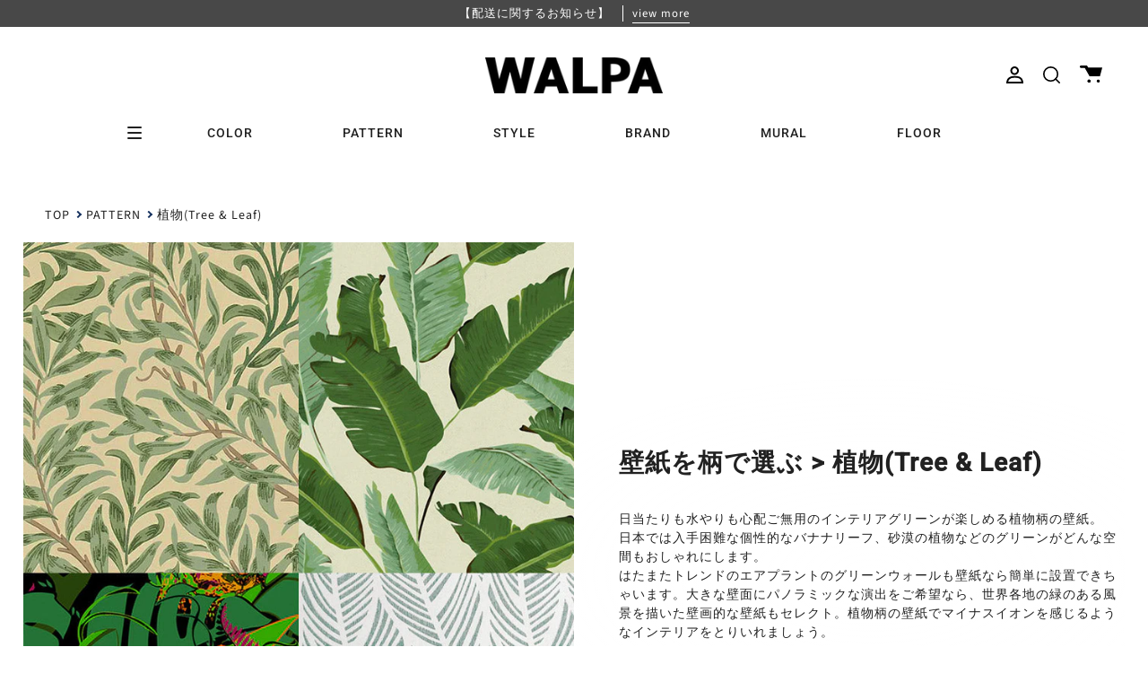

--- FILE ---
content_type: text/html; charset=utf-8
request_url: https://walpa.jp/collections/23
body_size: 79182
content:
<!doctype html>
<html class="no-js no-touch supports-no-cookies" lang="ja">
<head>
  <meta charset="UTF-8">
  <meta name="viewport" content="width=device-width, initial-scale=1.0">
  <meta name="theme-color" content="#8191a4">
  <link rel="canonical" href="https://walpa.jp/collections/23">
  
  <!-- Google Tag Manager -->
  <script>(function(w,d,s,l,i){w[l]=w[l]||[];w[l].push({'gtm.start':
  new Date().getTime(),event:'gtm.js'});var f=d.getElementsByTagName(s)[0],
  j=d.createElement(s),dl=l!='dataLayer'?'&l='+l:'';j.async=true;j.src=
  'https://www.googletagmanager.com/gtm.js?id='+i+dl;f.parentNode.insertBefore(j,f);
  })(window,document,'script','dataLayer','GTM-N4T5ZL6');</script>
  <!-- End Google Tag Manager -->


  <!-- ======================= Broadcast Theme V3.3.1 ========================= -->

  <link rel="preconnect" href="https://cdn.shopify.com" crossorigin>
  <link rel="preconnect" href="https://fonts.shopify.com" crossorigin>
  <link rel="preconnect" href="https://monorail-edge.shopifysvc.com" crossorigin><style data-shopify>/* css用のsvgアイコンをロード */
    --cart_icon:url("data:image/svg+xml,%3C?xml%20version=%221.0%22%20encoding=%22UTF-8%22?%3E%3Csvg%20id=%22_%E3%82%A4%E3%83%A4%E3%83%BC_2%22%20xmlns=%22http://www.w3.org/2000/svg%22%20width=%2224.97%22%20height=%2219.48%22%20viewBox=%220%200%2024.97%2019.48%22%3E%3Cg%20id=%22_%E3%82%A4%E3%83%A4%E3%83%BC_1-2%22%3E%3Cpath%20d=%22M1.38,0H7.88l1.53,2.39h15.57l-2.58,9.93H10.84L5.49,2.77H1.38c-.76,0-1.38-.62-1.38-1.38H0C0,.62,.62,0,1.38,0Z%22/%3E%3Ccircle%20cx=%2210.27%22%20cy=%2217.76%22%20r=%221.72%22/%3E%3Ccircle%20cx=%2210.27%22%20cy=%2217.76%22%20r=%221.72%22/%3E%3Ccircle%20cx=%2220.51%22%20cy=%2217.76%22%20r=%221.72%22/%3E%3C/g%3E%3C/svg%3E");</style>


  
    <link rel="shortcut icon" href="//walpa.jp/cdn/shop/files/walpa-favicon_32x32.png?v=1669803530" type="image/png" />
  

  <!-- Title and description ================================================ -->
  
  <title>
    
    壁紙を柄で選ぶ &gt; 植物(Tree &amp; Leaf)
    
    
    
      &ndash; WALPA.jp
    
  </title>

  
    <meta name="description" content="日当たりも水やりも心配ご無用のインテリアグリーンが楽しめる植物柄の壁紙。 日本では入手困難な個性的なバナナリーフ、砂漠の植物などのグリーンがどんな空間もおしゃれにします。 はたまたトレンドのエアプラントのグリーンウォールも壁紙なら簡単に設置できちゃいます。大きな壁面にパノラミックな演出をご希望なら、世界各地の緑のある風景を描いた壁画的な壁紙もセレクト。植物柄の壁紙でマイナスイオンを感じるようなインテリアをとりいれましょう。その他の柄から選ぶ &amp;gt;">
  

  <meta property="og:site_name" content="WALPA.jp">
<meta property="og:url" content="https://walpa.jp/collections/23">
<meta property="og:title" content="壁紙を柄で選ぶ &gt; 植物(Tree &amp; Leaf)">
<meta property="og:type" content="product.group">
<meta property="og:description" content="日当たりも水やりも心配ご無用のインテリアグリーンが楽しめる植物柄の壁紙。 日本では入手困難な個性的なバナナリーフ、砂漠の植物などのグリーンがどんな空間もおしゃれにします。 はたまたトレンドのエアプラントのグリーンウォールも壁紙なら簡単に設置できちゃいます。大きな壁面にパノラミックな演出をご希望なら、世界各地の緑のある風景を描いた壁画的な壁紙もセレクト。植物柄の壁紙でマイナスイオンを感じるようなインテリアをとりいれましょう。その他の柄から選ぶ &amp;gt;"><meta property="og:image" content="http://walpa.jp/cdn/shop/collections/tree-leaf-ct-sp_800x_016e43d5-851c-4c14-a00b-918752c355ce.jpg?v=1730185638">
  <meta property="og:image:secure_url" content="https://walpa.jp/cdn/shop/collections/tree-leaf-ct-sp_800x_016e43d5-851c-4c14-a00b-918752c355ce.jpg?v=1730185638">
  <meta property="og:image:width" content="750">
  <meta property="og:image:height" content="900"><meta name="twitter:card" content="summary_large_image">
<meta name="twitter:title" content="壁紙を柄で選ぶ &gt; 植物(Tree &amp; Leaf)">
<meta name="twitter:description" content="日当たりも水やりも心配ご無用のインテリアグリーンが楽しめる植物柄の壁紙。 日本では入手困難な個性的なバナナリーフ、砂漠の植物などのグリーンがどんな空間もおしゃれにします。 はたまたトレンドのエアプラントのグリーンウォールも壁紙なら簡単に設置できちゃいます。大きな壁面にパノラミックな演出をご希望なら、世界各地の緑のある風景を描いた壁画的な壁紙もセレクト。植物柄の壁紙でマイナスイオンを感じるようなインテリアをとりいれましょう。その他の柄から選ぶ &amp;gt;">

  <!-- Additional Fonts ============================================================== -->
  <link rel="preconnect" href="https://fonts.googleapis.com">
  <link rel="preconnect" href="https://fonts.gstatic.com" crossorigin>
  <link href="https://fonts.googleapis.com/css2?family=Shippori+Mincho&display=swap" rel="stylesheet">
  <script>
    (function(d) {
      var config = {
        kitId: 'bsm6sdl',
        scriptTimeout: 3000,
        async: true
      },
      h=d.documentElement,t=setTimeout(function(){h.className=h.className.replace(/\bwf-loading\b/g,"")+" wf-inactive";},config.scriptTimeout),tk=d.createElement("script"),f=false,s=d.getElementsByTagName("script")[0],a;h.className+=" wf-loading";tk.src='https://use.typekit.net/'+config.kitId+'.js';tk.async=true;tk.onload=tk.onreadystatechange=function(){a=this.readyState;if(f||a&&a!="complete"&&a!="loaded")return;f=true;clearTimeout(t);try{Typekit.load(config)}catch(e){}};s.parentNode.insertBefore(tk,s)
    })(document);
  </script>
  
  <!-- CSS ================================================================== -->

  <link href="//walpa.jp/cdn/shop/t/11/assets/font-settings.css?v=5944185714637448121762223512" rel="stylesheet" type="text/css" media="all" />

  
<style data-shopify>

:root {--scrollbar-width: 0px;


---color-video-bg: #f2f2f2;


---color-bg: #ffffff;
---color-bg-secondary: #f7f7f7;
---color-bg-rgb: 255, 255, 255;

---color-text-dark: #000000;
---color-text: #212121;
---color-text-light: #646464;


/* === Opacity shades of grey ===*/
---color-a5:  rgba(33, 33, 33, 0.05);
---color-a10: rgba(33, 33, 33, 0.1);
---color-a15: rgba(33, 33, 33, 0.15);
---color-a20: rgba(33, 33, 33, 0.2);
---color-a25: rgba(33, 33, 33, 0.25);
---color-a30: rgba(33, 33, 33, 0.3);
---color-a35: rgba(33, 33, 33, 0.35);
---color-a40: rgba(33, 33, 33, 0.4);
---color-a45: rgba(33, 33, 33, 0.45);
---color-a50: rgba(33, 33, 33, 0.5);
---color-a55: rgba(33, 33, 33, 0.55);
---color-a60: rgba(33, 33, 33, 0.6);
---color-a65: rgba(33, 33, 33, 0.65);
---color-a70: rgba(33, 33, 33, 0.7);
---color-a75: rgba(33, 33, 33, 0.75);
---color-a80: rgba(33, 33, 33, 0.8);
---color-a85: rgba(33, 33, 33, 0.85);
---color-a90: rgba(33, 33, 33, 0.9);
---color-a95: rgba(33, 33, 33, 0.95);

---color-border: rgb(240, 240, 240);
---color-border-light: #f6f6f6;
---color-border-hairline: #f7f7f7;
---color-border-dark: #bdbdbd;/* === Bright color ===*/
---color-primary: #212121;
---color-primary-hover: #000000;
---color-primary-fade: rgba(33, 33, 33, 0.05);
---color-primary-fade-hover: rgba(33, 33, 33, 0.1);---color-primary-opposite: #ffffff;


/* === Secondary Color ===*/
---color-secondary: #8191a4;
---color-secondary-hover: #506a89;
---color-secondary-fade: rgba(129, 145, 164, 0.05);
---color-secondary-fade-hover: rgba(129, 145, 164, 0.1);---color-secondary-opposite: #ffffff;


/* === link Color ===*/
---color-link: #212121;
---color-link-hover: #bcb2a8;
---color-link-fade: rgba(33, 33, 33, 0.05);
---color-link-fade-hover: rgba(33, 33, 33, 0.1);---color-link-opposite: #ffffff;


/* === Product grid sale tags ===*/
---color-sale-bg: #f9dee5;
---color-sale-text: #af7b88;---color-sale-text-secondary: #f9dee5;

/* === Product grid badges ===*/
---color-badge-bg: #ffffff;
---color-badge-text: #212121;

/* === Helper colors for form error states ===*/
---color-error: var(---color-primary);
---color-error-bg: var(---color-primary-fade);



  ---radius: 0px;
  ---radius-sm: 0px;


---color-announcement-bg: #ffffff;
---color-announcement-text: #ab8c52;
---color-announcement-border: #e6ddcb;

---color-header-bg: #ffffff;
---color-header-link: #212121;
---color-header-link-hover: #212121;

---color-menu-bg: #ffffff;
---color-menu-border: #ffffff;
---color-menu-link: #212121;
---color-menu-link-hover: #212121;
---color-submenu-bg: #ffffff;
---color-submenu-link: #212121;
---color-submenu-link-hover: #ab8c52;
---color-menu-transparent: #ffffff;

---color-footer-bg: #212121;
---color-footer-text: #ffffff;
---color-footer-link: #ffffff;
---color-footer-link-hover: #f7f7f7;
---color-footer-border: #212121;

/* === Custom Cursor ===*/

--icon-zoom-in: url( "//walpa.jp/cdn/shop/t/11/assets/icon-zoom-in.svg?v=126996651526054293301653549074" );
--icon-zoom-out: url( "//walpa.jp/cdn/shop/t/11/assets/icon-zoom-out.svg?v=128675709041987423641653549074" );

/* === Typography ===*/
---product-grid-aspect-ratio: 160.0%;
---product-grid-size-piece: 16.0;


---font-weight-body: 400;
---font-weight-body-bold: 500;

---font-stack-body: "Source Sans Pro", sans-serif;
---font-style-body: normal;
---font-adjust-body: 1.0;

---font-weight-heading: 400;
---font-weight-heading-bold: 500;

---font-stack-heading: Roboto, sans-serif;
---font-style-heading: normal;
---font-adjust-heading: 1.0;

---font-stack-nav: Roboto, sans-serif;
---font-style-nav: normal;
---font-adjust-nav: 1.0;

---font-weight-nav: 400;
---font-weight-nav-bold: 500;

---font-size-base: 1.0rem;
---font-size-base-percent: 1.0;

---ico-select: url("//walpa.jp/cdn/shop/t/11/assets/ico-select.svg?v=115630813262522069291653549073");

/* === Parallax ===*/
---parallax-strength-min: 150.0%;
---parallax-strength-max: 160.0%;
}

</style>


  <link href="//walpa.jp/cdn/shop/t/11/assets/theme.css?v=175335728513876783631757987699" rel="stylesheet" type="text/css" media="all" />
  <link href="//walpa.jp/cdn/shop/t/11/assets/custom.css?v=111427325157849023081757289170" rel="stylesheet" type="text/css" media="all" />
  <link href="//walpa.jp/cdn/shop/t/11/assets/coupons-modal.css?v=53884742021533815021729039577" rel="stylesheet" type="text/css" media="all" />

  <script>
    if (window.navigator.userAgent.indexOf('MSIE ') > 0 || window.navigator.userAgent.indexOf('Trident/') > 0) {
      document.documentElement.className = document.documentElement.className + ' ie';

      var scripts = document.getElementsByTagName('script')[0];
      var polyfill = document.createElement("script");
      polyfill.defer = true;
      polyfill.src = "//walpa.jp/cdn/shop/t/11/assets/ie11.js?v=144489047535103983231653549074";

      scripts.parentNode.insertBefore(polyfill, scripts);
    } else {
      document.documentElement.className = document.documentElement.className.replace('no-js', 'js');
    }

    window.lazySizesConfig = window.lazySizesConfig || {};
    window.lazySizesConfig.preloadAfterLoad = true;

    let root = '/';
    if (root[root.length - 1] !== '/') {
      root = root + '/';
    }

    window.theme = {
      routes: {
        root: root,
        cart: '/cart',
        cart_add_url: '/cart/add',
        product_recommendations_url: '/recommendations/products',
        search_url: '/search',
        addresses_url: '/account/addresses'
      },
      assets: {
        photoswipe: '//walpa.jp/cdn/shop/t/11/assets/photoswipe.js?v=133295508854478997891661833840',
        smoothscroll: '//walpa.jp/cdn/shop/t/11/assets/smoothscroll.js?v=37906625415260927261653549073',
        swatches: '//walpa.jp/cdn/shop/t/11/assets/swatches.json?v=184343565545568312921681650505',
        base: "//walpa.jp/cdn/shop/t/11/assets/",
        no_image: "//walpa.jp/cdn/shopifycloud/storefront/assets/no-image-2048-a2addb12_1024x.gif",
      },
      strings: {
        addToCart: "カートに入れる",
        soldOut: "Sold Out",
        from: "From",
        preOrder: "Pre-order",
        sale: "Sale",
        subscription: "Subscription",
        unavailable: "Unavailable",
        unitPrice: "Unit price",
        unitPriceSeparator: "per",
        resultsFor: "Results for",
        noResultsFor: "No results for",
        shippingCalcSubmitButton: "Calculate shipping",
        shippingCalcSubmitButtonDisabled: "Calculating...",
        selectValue: "Select value",
        oneColor: "color",
        otherColor: "colors",
        upsellAddToCart: "Add",
        free: "Free"
      },
      settings: {
        customerLoggedIn: null ? true : false,
        cartDrawerEnabled: false,
        enableQuickAdd: false,
        enableAnimations: true,
        transparentHeader: false,
      },
      moneyFormat: true ? "¥{{amount_no_decimals}}(税込)" : "¥{{amount_no_decimals}}",
      moneyWithCurrencyFormat: "¥{{amount_no_decimals}}(税込)",
      info: {
        name: 'broadcast'
      },
      version: '3.3.1'
    };
  </script>

  

  <!-- Theme Javascript ============================================================== -->
  <script src="//walpa.jp/cdn/shop/t/11/assets/lazysizes.js?v=111431644619468174291653549075" async="async"></script>
  <script src="//walpa.jp/cdn/shop/t/11/assets/vendor.js?v=54846291969275285991653549074" defer="defer"></script>
  <script src="//walpa.jp/cdn/shop/t/11/assets/theme.js?v=67363903607892501521762223510" defer="defer"></script>

  <!-- Additional Javascript ============================================================== -->
  <script src="https://ajax.googleapis.com/ajax/libs/jquery/3.5.1/jquery.min.js"></script>
  <link rel="stylesheet" href="https://ajax.googleapis.com/ajax/libs/jqueryui/1.12.1/themes/redmond/jquery-ui.css">
  <script src="https://ajax.googleapis.com/ajax/libs/jqueryui/1.12.1/jquery-ui.min.js" type="text/javascript"></script>
  <script src="https://cdn.jsdelivr.net/npm/micromodal/dist/micromodal.min.js"></script>
  <script src="//walpa.jp/cdn/shop/t/11/assets/recently-viewed.js?v=4585843149648720751698120044" defer="defer"></script>

  <!-- Shopify app scripts =========================================================== -->

  <script>window.performance && window.performance.mark && window.performance.mark('shopify.content_for_header.start');</script><meta name="google-site-verification" content="lmJLnrAFmzpmQra4EMndqiKIY9s8uW6PogAUElX0sA4">
<meta id="shopify-digital-wallet" name="shopify-digital-wallet" content="/55057842434/digital_wallets/dialog">
<meta name="shopify-checkout-api-token" content="1a00996d04a80b3cdf000958d468cef8">
<meta id="in-context-paypal-metadata" data-shop-id="55057842434" data-venmo-supported="false" data-environment="production" data-locale="ja_JP" data-paypal-v4="true" data-currency="JPY">
<link rel="alternate" type="application/atom+xml" title="Feed" href="/collections/23.atom" />
<link rel="next" href="/collections/23?page=2">
<link rel="alternate" type="application/json+oembed" href="https://walpa.jp/collections/23.oembed">
<script async="async" src="/checkouts/internal/preloads.js?locale=ja-JP"></script>
<link rel="preconnect" href="https://shop.app" crossorigin="anonymous">
<script async="async" src="https://shop.app/checkouts/internal/preloads.js?locale=ja-JP&shop_id=55057842434" crossorigin="anonymous"></script>
<script id="apple-pay-shop-capabilities" type="application/json">{"shopId":55057842434,"countryCode":"JP","currencyCode":"JPY","merchantCapabilities":["supports3DS"],"merchantId":"gid:\/\/shopify\/Shop\/55057842434","merchantName":"WALPA.jp","requiredBillingContactFields":["postalAddress","email","phone"],"requiredShippingContactFields":["postalAddress","email","phone"],"shippingType":"shipping","supportedNetworks":["visa","masterCard","amex","jcb","discover"],"total":{"type":"pending","label":"WALPA.jp","amount":"1.00"},"shopifyPaymentsEnabled":true,"supportsSubscriptions":true}</script>
<script id="shopify-features" type="application/json">{"accessToken":"1a00996d04a80b3cdf000958d468cef8","betas":["rich-media-storefront-analytics"],"domain":"walpa.jp","predictiveSearch":false,"shopId":55057842434,"locale":"ja"}</script>
<script>var Shopify = Shopify || {};
Shopify.shop = "dev-walpa.myshopify.com";
Shopify.locale = "ja";
Shopify.currency = {"active":"JPY","rate":"1.0"};
Shopify.country = "JP";
Shopify.theme = {"name":"walpa__broadcast\/develop","id":133003870466,"schema_name":"Broadcast","schema_version":"3.3.1","theme_store_id":null,"role":"main"};
Shopify.theme.handle = "null";
Shopify.theme.style = {"id":null,"handle":null};
Shopify.cdnHost = "walpa.jp/cdn";
Shopify.routes = Shopify.routes || {};
Shopify.routes.root = "/";</script>
<script type="module">!function(o){(o.Shopify=o.Shopify||{}).modules=!0}(window);</script>
<script>!function(o){function n(){var o=[];function n(){o.push(Array.prototype.slice.apply(arguments))}return n.q=o,n}var t=o.Shopify=o.Shopify||{};t.loadFeatures=n(),t.autoloadFeatures=n()}(window);</script>
<script>
  window.ShopifyPay = window.ShopifyPay || {};
  window.ShopifyPay.apiHost = "shop.app\/pay";
  window.ShopifyPay.redirectState = null;
</script>
<script id="shop-js-analytics" type="application/json">{"pageType":"collection"}</script>
<script defer="defer" async type="module" src="//walpa.jp/cdn/shopifycloud/shop-js/modules/v2/client.init-shop-cart-sync_CSE-8ASR.ja.esm.js"></script>
<script defer="defer" async type="module" src="//walpa.jp/cdn/shopifycloud/shop-js/modules/v2/chunk.common_DDD8GOhs.esm.js"></script>
<script defer="defer" async type="module" src="//walpa.jp/cdn/shopifycloud/shop-js/modules/v2/chunk.modal_B6JNj9sU.esm.js"></script>
<script type="module">
  await import("//walpa.jp/cdn/shopifycloud/shop-js/modules/v2/client.init-shop-cart-sync_CSE-8ASR.ja.esm.js");
await import("//walpa.jp/cdn/shopifycloud/shop-js/modules/v2/chunk.common_DDD8GOhs.esm.js");
await import("//walpa.jp/cdn/shopifycloud/shop-js/modules/v2/chunk.modal_B6JNj9sU.esm.js");

  window.Shopify.SignInWithShop?.initShopCartSync?.({"fedCMEnabled":true,"windoidEnabled":true});

</script>
<script>
  window.Shopify = window.Shopify || {};
  if (!window.Shopify.featureAssets) window.Shopify.featureAssets = {};
  window.Shopify.featureAssets['shop-js'] = {"shop-cart-sync":["modules/v2/client.shop-cart-sync_BCoLmxl3.ja.esm.js","modules/v2/chunk.common_DDD8GOhs.esm.js","modules/v2/chunk.modal_B6JNj9sU.esm.js"],"init-fed-cm":["modules/v2/client.init-fed-cm_BUzkuSqB.ja.esm.js","modules/v2/chunk.common_DDD8GOhs.esm.js","modules/v2/chunk.modal_B6JNj9sU.esm.js"],"init-shop-email-lookup-coordinator":["modules/v2/client.init-shop-email-lookup-coordinator_BW32axq4.ja.esm.js","modules/v2/chunk.common_DDD8GOhs.esm.js","modules/v2/chunk.modal_B6JNj9sU.esm.js"],"init-windoid":["modules/v2/client.init-windoid_BvNGLRkF.ja.esm.js","modules/v2/chunk.common_DDD8GOhs.esm.js","modules/v2/chunk.modal_B6JNj9sU.esm.js"],"shop-button":["modules/v2/client.shop-button_CH0XKSrs.ja.esm.js","modules/v2/chunk.common_DDD8GOhs.esm.js","modules/v2/chunk.modal_B6JNj9sU.esm.js"],"shop-cash-offers":["modules/v2/client.shop-cash-offers_DjoQtMHe.ja.esm.js","modules/v2/chunk.common_DDD8GOhs.esm.js","modules/v2/chunk.modal_B6JNj9sU.esm.js"],"shop-toast-manager":["modules/v2/client.shop-toast-manager_B8NLGr5M.ja.esm.js","modules/v2/chunk.common_DDD8GOhs.esm.js","modules/v2/chunk.modal_B6JNj9sU.esm.js"],"init-shop-cart-sync":["modules/v2/client.init-shop-cart-sync_CSE-8ASR.ja.esm.js","modules/v2/chunk.common_DDD8GOhs.esm.js","modules/v2/chunk.modal_B6JNj9sU.esm.js"],"init-customer-accounts-sign-up":["modules/v2/client.init-customer-accounts-sign-up_C-LwrDE-.ja.esm.js","modules/v2/client.shop-login-button_D0X6bVTm.ja.esm.js","modules/v2/chunk.common_DDD8GOhs.esm.js","modules/v2/chunk.modal_B6JNj9sU.esm.js"],"pay-button":["modules/v2/client.pay-button_imCDqct4.ja.esm.js","modules/v2/chunk.common_DDD8GOhs.esm.js","modules/v2/chunk.modal_B6JNj9sU.esm.js"],"init-customer-accounts":["modules/v2/client.init-customer-accounts_CxIJyI-K.ja.esm.js","modules/v2/client.shop-login-button_D0X6bVTm.ja.esm.js","modules/v2/chunk.common_DDD8GOhs.esm.js","modules/v2/chunk.modal_B6JNj9sU.esm.js"],"avatar":["modules/v2/client.avatar_BTnouDA3.ja.esm.js"],"init-shop-for-new-customer-accounts":["modules/v2/client.init-shop-for-new-customer-accounts_DRBL7B82.ja.esm.js","modules/v2/client.shop-login-button_D0X6bVTm.ja.esm.js","modules/v2/chunk.common_DDD8GOhs.esm.js","modules/v2/chunk.modal_B6JNj9sU.esm.js"],"shop-follow-button":["modules/v2/client.shop-follow-button_D610YzXR.ja.esm.js","modules/v2/chunk.common_DDD8GOhs.esm.js","modules/v2/chunk.modal_B6JNj9sU.esm.js"],"checkout-modal":["modules/v2/client.checkout-modal_NhzDspE5.ja.esm.js","modules/v2/chunk.common_DDD8GOhs.esm.js","modules/v2/chunk.modal_B6JNj9sU.esm.js"],"shop-login-button":["modules/v2/client.shop-login-button_D0X6bVTm.ja.esm.js","modules/v2/chunk.common_DDD8GOhs.esm.js","modules/v2/chunk.modal_B6JNj9sU.esm.js"],"lead-capture":["modules/v2/client.lead-capture_pLpCOlEn.ja.esm.js","modules/v2/chunk.common_DDD8GOhs.esm.js","modules/v2/chunk.modal_B6JNj9sU.esm.js"],"shop-login":["modules/v2/client.shop-login_DiHM-Diw.ja.esm.js","modules/v2/chunk.common_DDD8GOhs.esm.js","modules/v2/chunk.modal_B6JNj9sU.esm.js"],"payment-terms":["modules/v2/client.payment-terms_BdLTgEH_.ja.esm.js","modules/v2/chunk.common_DDD8GOhs.esm.js","modules/v2/chunk.modal_B6JNj9sU.esm.js"]};
</script>
<script>(function() {
  var isLoaded = false;
  function asyncLoad() {
    if (isLoaded) return;
    isLoaded = true;
    var urls = ["https:\/\/cdn.nfcube.com\/instafeed-f8fc89881a1fd0303bb6168b58655a79.js?shop=dev-walpa.myshopify.com","\/\/backinstock.useamp.com\/widget\/63912_1767158786.js?category=bis\u0026v=6\u0026shop=dev-walpa.myshopify.com"];
    for (var i = 0; i < urls.length; i++) {
      var s = document.createElement('script');
      s.type = 'text/javascript';
      s.async = true;
      s.src = urls[i];
      var x = document.getElementsByTagName('script')[0];
      x.parentNode.insertBefore(s, x);
    }
  };
  if(window.attachEvent) {
    window.attachEvent('onload', asyncLoad);
  } else {
    window.addEventListener('load', asyncLoad, false);
  }
})();</script>
<script id="__st">var __st={"a":55057842434,"offset":32400,"reqid":"1bb30d73-72a2-47d8-861e-843075572b71-1769973764","pageurl":"walpa.jp\/collections\/23","u":"86c4f9923c5d","p":"collection","rtyp":"collection","rid":405628911874};</script>
<script>window.ShopifyPaypalV4VisibilityTracking = true;</script>
<script id="captcha-bootstrap">!function(){'use strict';const t='contact',e='account',n='new_comment',o=[[t,t],['blogs',n],['comments',n],[t,'customer']],c=[[e,'customer_login'],[e,'guest_login'],[e,'recover_customer_password'],[e,'create_customer']],r=t=>t.map((([t,e])=>`form[action*='/${t}']:not([data-nocaptcha='true']) input[name='form_type'][value='${e}']`)).join(','),a=t=>()=>t?[...document.querySelectorAll(t)].map((t=>t.form)):[];function s(){const t=[...o],e=r(t);return a(e)}const i='password',u='form_key',d=['recaptcha-v3-token','g-recaptcha-response','h-captcha-response',i],f=()=>{try{return window.sessionStorage}catch{return}},m='__shopify_v',_=t=>t.elements[u];function p(t,e,n=!1){try{const o=window.sessionStorage,c=JSON.parse(o.getItem(e)),{data:r}=function(t){const{data:e,action:n}=t;return t[m]||n?{data:e,action:n}:{data:t,action:n}}(c);for(const[e,n]of Object.entries(r))t.elements[e]&&(t.elements[e].value=n);n&&o.removeItem(e)}catch(o){console.error('form repopulation failed',{error:o})}}const l='form_type',E='cptcha';function T(t){t.dataset[E]=!0}const w=window,h=w.document,L='Shopify',v='ce_forms',y='captcha';let A=!1;((t,e)=>{const n=(g='f06e6c50-85a8-45c8-87d0-21a2b65856fe',I='https://cdn.shopify.com/shopifycloud/storefront-forms-hcaptcha/ce_storefront_forms_captcha_hcaptcha.v1.5.2.iife.js',D={infoText:'hCaptchaによる保護',privacyText:'プライバシー',termsText:'利用規約'},(t,e,n)=>{const o=w[L][v],c=o.bindForm;if(c)return c(t,g,e,D).then(n);var r;o.q.push([[t,g,e,D],n]),r=I,A||(h.body.append(Object.assign(h.createElement('script'),{id:'captcha-provider',async:!0,src:r})),A=!0)});var g,I,D;w[L]=w[L]||{},w[L][v]=w[L][v]||{},w[L][v].q=[],w[L][y]=w[L][y]||{},w[L][y].protect=function(t,e){n(t,void 0,e),T(t)},Object.freeze(w[L][y]),function(t,e,n,w,h,L){const[v,y,A,g]=function(t,e,n){const i=e?o:[],u=t?c:[],d=[...i,...u],f=r(d),m=r(i),_=r(d.filter((([t,e])=>n.includes(e))));return[a(f),a(m),a(_),s()]}(w,h,L),I=t=>{const e=t.target;return e instanceof HTMLFormElement?e:e&&e.form},D=t=>v().includes(t);t.addEventListener('submit',(t=>{const e=I(t);if(!e)return;const n=D(e)&&!e.dataset.hcaptchaBound&&!e.dataset.recaptchaBound,o=_(e),c=g().includes(e)&&(!o||!o.value);(n||c)&&t.preventDefault(),c&&!n&&(function(t){try{if(!f())return;!function(t){const e=f();if(!e)return;const n=_(t);if(!n)return;const o=n.value;o&&e.removeItem(o)}(t);const e=Array.from(Array(32),(()=>Math.random().toString(36)[2])).join('');!function(t,e){_(t)||t.append(Object.assign(document.createElement('input'),{type:'hidden',name:u})),t.elements[u].value=e}(t,e),function(t,e){const n=f();if(!n)return;const o=[...t.querySelectorAll(`input[type='${i}']`)].map((({name:t})=>t)),c=[...d,...o],r={};for(const[a,s]of new FormData(t).entries())c.includes(a)||(r[a]=s);n.setItem(e,JSON.stringify({[m]:1,action:t.action,data:r}))}(t,e)}catch(e){console.error('failed to persist form',e)}}(e),e.submit())}));const S=(t,e)=>{t&&!t.dataset[E]&&(n(t,e.some((e=>e===t))),T(t))};for(const o of['focusin','change'])t.addEventListener(o,(t=>{const e=I(t);D(e)&&S(e,y())}));const B=e.get('form_key'),M=e.get(l),P=B&&M;t.addEventListener('DOMContentLoaded',(()=>{const t=y();if(P)for(const e of t)e.elements[l].value===M&&p(e,B);[...new Set([...A(),...v().filter((t=>'true'===t.dataset.shopifyCaptcha))])].forEach((e=>S(e,t)))}))}(h,new URLSearchParams(w.location.search),n,t,e,['guest_login'])})(!1,!0)}();</script>
<script integrity="sha256-4kQ18oKyAcykRKYeNunJcIwy7WH5gtpwJnB7kiuLZ1E=" data-source-attribution="shopify.loadfeatures" defer="defer" src="//walpa.jp/cdn/shopifycloud/storefront/assets/storefront/load_feature-a0a9edcb.js" crossorigin="anonymous"></script>
<script crossorigin="anonymous" defer="defer" src="//walpa.jp/cdn/shopifycloud/storefront/assets/shopify_pay/storefront-65b4c6d7.js?v=20250812"></script>
<script data-source-attribution="shopify.dynamic_checkout.dynamic.init">var Shopify=Shopify||{};Shopify.PaymentButton=Shopify.PaymentButton||{isStorefrontPortableWallets:!0,init:function(){window.Shopify.PaymentButton.init=function(){};var t=document.createElement("script");t.src="https://walpa.jp/cdn/shopifycloud/portable-wallets/latest/portable-wallets.ja.js",t.type="module",document.head.appendChild(t)}};
</script>
<script data-source-attribution="shopify.dynamic_checkout.buyer_consent">
  function portableWalletsHideBuyerConsent(e){var t=document.getElementById("shopify-buyer-consent"),n=document.getElementById("shopify-subscription-policy-button");t&&n&&(t.classList.add("hidden"),t.setAttribute("aria-hidden","true"),n.removeEventListener("click",e))}function portableWalletsShowBuyerConsent(e){var t=document.getElementById("shopify-buyer-consent"),n=document.getElementById("shopify-subscription-policy-button");t&&n&&(t.classList.remove("hidden"),t.removeAttribute("aria-hidden"),n.addEventListener("click",e))}window.Shopify?.PaymentButton&&(window.Shopify.PaymentButton.hideBuyerConsent=portableWalletsHideBuyerConsent,window.Shopify.PaymentButton.showBuyerConsent=portableWalletsShowBuyerConsent);
</script>
<script data-source-attribution="shopify.dynamic_checkout.cart.bootstrap">document.addEventListener("DOMContentLoaded",(function(){function t(){return document.querySelector("shopify-accelerated-checkout-cart, shopify-accelerated-checkout")}if(t())Shopify.PaymentButton.init();else{new MutationObserver((function(e,n){t()&&(Shopify.PaymentButton.init(),n.disconnect())})).observe(document.body,{childList:!0,subtree:!0})}}));
</script>
<link id="shopify-accelerated-checkout-styles" rel="stylesheet" media="screen" href="https://walpa.jp/cdn/shopifycloud/portable-wallets/latest/accelerated-checkout-backwards-compat.css" crossorigin="anonymous">
<style id="shopify-accelerated-checkout-cart">
        #shopify-buyer-consent {
  margin-top: 1em;
  display: inline-block;
  width: 100%;
}

#shopify-buyer-consent.hidden {
  display: none;
}

#shopify-subscription-policy-button {
  background: none;
  border: none;
  padding: 0;
  text-decoration: underline;
  font-size: inherit;
  cursor: pointer;
}

#shopify-subscription-policy-button::before {
  box-shadow: none;
}

      </style>

<script>window.performance && window.performance.mark && window.performance.mark('shopify.content_for_header.end');</script>
  
<!-- Start of Judge.me Core -->
<link rel="dns-prefetch" href="https://cdn.judge.me/">
<script data-cfasync='false' class='jdgm-settings-script'>window.jdgmSettings={"pagination":5,"disable_web_reviews":false,"badge_no_review_text":"レビューなし","badge_n_reviews_text":"{{ n }}件のレビュー","hide_badge_preview_if_no_reviews":true,"badge_hide_text":false,"enforce_center_preview_badge":false,"widget_title":"REVIEW","widget_open_form_text":"レビューを書く","widget_close_form_text":"レビューをキャンセル","widget_refresh_page_text":"ページを更新","widget_summary_text":"{{ number_of_reviews }} 件のレビューに基づいています","widget_no_review_text":"最初のレビューを書きましょう","widget_name_field_text":"表示名","widget_verified_name_field_text":"名前","widget_name_placeholder_text":"名前を入力してください（非公開）","widget_required_field_error_text":"このフィールドは必須です。","widget_email_field_text":"メールアドレス","widget_verified_email_field_text":"認証されたメール（非公開、編集不可）","widget_email_placeholder_text":"あなたのメールアドレス（非公開）","widget_email_field_error_text":"有効なメールアドレスを入力してください。","widget_rating_field_text":"評価","widget_review_title_field_text":"タイトル","widget_review_title_placeholder_text":"レビューにタイトルをつける","widget_review_body_field_text":"レビュー内容","widget_review_body_placeholder_text":"ここに書き始めてください...","widget_pictures_field_text":"写真/動画（任意）","widget_submit_review_text":"レビューを送信","widget_submit_verified_review_text":"認証済みレビューを送信","widget_submit_success_msg_with_auto_publish":"ありがとうございます！数分後にページを更新して、あなたのレビューを確認してください。\u003ca href='https://judge.me/login' target='_blank' rel='nofollow noopener'\u003eJudge.me\u003c/a\u003eにログインすることで、レビューの削除や編集ができます。","widget_submit_success_msg_no_auto_publish":"ありがとうございます！あなたのレビューはショップ管理者の承認を得た後に公開されます。\u003ca href='https://judge.me/login' target='_blank' rel='nofollow noopener'\u003eJudge.me\u003c/a\u003eにログインすることで、レビューの削除や編集ができます。","widget_show_default_reviews_out_of_total_text":"{{ n_reviews }}件のレビューのうち{{ n_reviews_shown }}件を表示しています。","widget_show_all_link_text":"すべて表示","widget_show_less_link_text":"表示を減らす","widget_author_said_text":"{{ reviewer_name }}の言葉：","widget_days_text":"{{ n }}日前","widget_weeks_text":"{{ n }}週間前","widget_months_text":"{{ n }}ヶ月前","widget_years_text":"{{ n }}年前","widget_yesterday_text":"昨日","widget_today_text":"今日","widget_replied_text":"\u003e\u003e {{ shop_name }}の返信：","widget_read_more_text":"read more","widget_reviewer_name_as_initial":"anonymous","widget_rating_filter_color":"","widget_rating_filter_see_all_text":"すべてのレビューを見る","widget_sorting_most_recent_text":"最新順","widget_sorting_highest_rating_text":"最高評価順","widget_sorting_lowest_rating_text":"最低評価順","widget_sorting_with_pictures_text":"写真付きのみ","widget_sorting_most_helpful_text":"最も役立つ順","widget_open_question_form_text":"質問する","widget_reviews_subtab_text":"レビュー","widget_questions_subtab_text":"質問","widget_question_label_text":"質問","widget_answer_label_text":"回答","widget_question_placeholder_text":"ここに質問を書いてください","widget_submit_question_text":"質問を送信","widget_question_submit_success_text":"ご質問ありがとうございます。","verified_badge_text":"認証済み","verified_badge_bg_color":"","verified_badge_text_color":"","verified_badge_placement":"left-of-reviewer-name","widget_review_max_height":2,"widget_hide_border":false,"widget_social_share":true,"widget_thumb":true,"widget_review_location_show":false,"widget_location_format":"country_iso_code","all_reviews_include_out_of_store_products":true,"all_reviews_out_of_store_text":"（ストア外）","all_reviews_pagination":100,"all_reviews_product_name_prefix_text":"について","enable_review_pictures":true,"enable_question_anwser":true,"widget_theme":"","review_date_format":"timestamp","default_sort_method":"most-recent","widget_product_reviews_subtab_text":"製品レビュー","widget_shop_reviews_subtab_text":"ストアレビュー","widget_other_products_reviews_text":"他の製品のレビュー","widget_store_reviews_subtab_text":"ショップレビュー","widget_no_store_reviews_text":"この店舗はまだレビューを受け取っていません","widget_web_restriction_product_reviews_text":"この製品に対するレビューはまだありません","widget_no_items_text":"アイテムが見つかりません","widget_show_more_text":"もっと見る","widget_write_a_store_review_text":"ストアレビューを書く","widget_other_languages_heading":"他の言語のレビュー","widget_translate_review_text":"レビューを{{ language }}に翻訳","widget_translating_review_text":"翻訳中...","widget_show_original_translation_text":"原文を表示 ({{ language }})","widget_translate_review_failed_text":"レビューを翻訳できませんでした。","widget_translate_review_retry_text":"再試行","widget_translate_review_try_again_later_text":"後でもう一度お試しください","show_product_url_for_grouped_product":false,"widget_sorting_pictures_first_text":"写真を最初に","show_pictures_on_all_rev_page_mobile":true,"show_pictures_on_all_rev_page_desktop":true,"floating_tab_hide_mobile_install_preference":false,"floating_tab_button_name":"★ レビュー","floating_tab_title":"お客様の声","floating_tab_button_color":"","floating_tab_button_background_color":"","floating_tab_url":"","floating_tab_url_enabled":true,"floating_tab_tab_style":"text","all_reviews_text_badge_text":"お客様は当店を{{ shop.metafields.judgeme.all_reviews_count }}件のレビューに基づいて{{ shop.metafields.judgeme.all_reviews_rating | round: 1 }}/5と評価しています。","all_reviews_text_badge_text_branded_style":"{{ shop.metafields.judgeme.all_reviews_count }}件のレビューに基づいて5つ星中{{ shop.metafields.judgeme.all_reviews_rating | round: 1 }}つ星","is_all_reviews_text_badge_a_link":false,"show_stars_for_all_reviews_text_badge":false,"all_reviews_text_badge_url":"","all_reviews_text_style":"text","all_reviews_text_color_style":"judgeme_brand_color","all_reviews_text_color":"#108474","all_reviews_text_show_jm_brand":true,"featured_carousel_show_header":true,"featured_carousel_title":"WALPANIAN REVIEWS","testimonials_carousel_title":"お客様の声","videos_carousel_title":"お客様の声","cards_carousel_title":"お客様の声","featured_carousel_count_text":"{{ n }}件のレビュー","featured_carousel_add_link_to_all_reviews_page":true,"featured_carousel_url":"/pages/all-reviews","featured_carousel_show_images":true,"featured_carousel_autoslide_interval":5,"featured_carousel_arrows_on_the_sides":true,"featured_carousel_height":250,"featured_carousel_width":100,"featured_carousel_image_size":200,"featured_carousel_image_height":250,"featured_carousel_arrow_color":"#eeeeee","verified_count_badge_style":"vintage","verified_count_badge_orientation":"horizontal","verified_count_badge_color_style":"judgeme_brand_color","verified_count_badge_color":"#108474","is_verified_count_badge_a_link":false,"verified_count_badge_url":"","verified_count_badge_show_jm_brand":true,"widget_rating_preset_default":5,"widget_first_sub_tab":"product-reviews","widget_show_histogram":true,"widget_histogram_use_custom_color":false,"widget_pagination_use_custom_color":false,"widget_star_use_custom_color":false,"widget_verified_badge_use_custom_color":false,"widget_write_review_use_custom_color":false,"picture_reminder_submit_button":"Upload Pictures","enable_review_videos":true,"mute_video_by_default":false,"widget_sorting_videos_first_text":"動画を最初に","widget_review_pending_text":"保留中","featured_carousel_items_for_large_screen":3,"social_share_options_order":"Facebook,Twitter","remove_microdata_snippet":true,"disable_json_ld":false,"enable_json_ld_products":false,"preview_badge_show_question_text":false,"preview_badge_no_question_text":"質問なし","preview_badge_n_question_text":"{{ number_of_questions }}件の質問","qa_badge_show_icon":false,"qa_badge_position":"same-row","remove_judgeme_branding":true,"widget_add_search_bar":false,"widget_search_bar_placeholder":"レビューを検索する","widget_sorting_verified_only_text":"認証済みのみ","featured_carousel_theme":"gallery","featured_carousel_show_rating":true,"featured_carousel_show_title":true,"featured_carousel_show_body":true,"featured_carousel_show_date":false,"featured_carousel_show_reviewer":false,"featured_carousel_show_product":true,"featured_carousel_header_background_color":"#108474","featured_carousel_header_text_color":"#ffffff","featured_carousel_name_product_separator":"reviewed","featured_carousel_full_star_background":"#108474","featured_carousel_empty_star_background":"#dadada","featured_carousel_vertical_theme_background":"#f9fafb","featured_carousel_verified_badge_enable":false,"featured_carousel_verified_badge_color":"#108474","featured_carousel_border_style":"square","featured_carousel_review_line_length_limit":3,"featured_carousel_more_reviews_button_text":"view more","featured_carousel_view_product_button_text":"製品を見る","all_reviews_page_load_reviews_on":"scroll","all_reviews_page_load_more_text":"さらにレビューを読み込む","disable_fb_tab_reviews":false,"enable_ajax_cdn_cache":false,"widget_public_name_text":"のように公開表示","default_reviewer_name":"John Smith","default_reviewer_name_has_non_latin":true,"widget_reviewer_anonymous":"匿名","medals_widget_title":"Judge.me レビューメダル","medals_widget_background_color":"#f9fafb","medals_widget_position":"footer_all_pages","medals_widget_border_color":"#f9fafb","medals_widget_verified_text_position":"left","medals_widget_use_monochromatic_version":false,"medals_widget_elements_color":"#108474","show_reviewer_avatar":false,"widget_invalid_yt_video_url_error_text":"YouTubeビデオURLではありません","widget_max_length_field_error_text":"{0}文字以内で入力してください。","widget_show_country_flag":false,"widget_show_collected_via_shop_app":true,"widget_verified_by_shop_badge_style":"light","widget_verified_by_shop_text":"ショップによって認証","widget_show_photo_gallery":true,"widget_load_with_code_splitting":true,"widget_ugc_install_preference":false,"widget_ugc_title":"私たちが作り、あなたが共有","widget_ugc_subtitle":"タグ付けすると、あなたの写真が私たちのページで特集されます","widget_ugc_arrows_color":"#ffffff","widget_ugc_primary_button_text":"今すぐ購入","widget_ugc_primary_button_background_color":"#108474","widget_ugc_primary_button_text_color":"#ffffff","widget_ugc_primary_button_border_width":"0","widget_ugc_primary_button_border_style":"none","widget_ugc_primary_button_border_color":"#108474","widget_ugc_primary_button_border_radius":"25","widget_ugc_secondary_button_text":"さらに読み込む","widget_ugc_secondary_button_background_color":"#ffffff","widget_ugc_secondary_button_text_color":"#108474","widget_ugc_secondary_button_border_width":"2","widget_ugc_secondary_button_border_style":"solid","widget_ugc_secondary_button_border_color":"#108474","widget_ugc_secondary_button_border_radius":"25","widget_ugc_reviews_button_text":"レビューを見る","widget_ugc_reviews_button_background_color":"#ffffff","widget_ugc_reviews_button_text_color":"#108474","widget_ugc_reviews_button_border_width":"2","widget_ugc_reviews_button_border_style":"solid","widget_ugc_reviews_button_border_color":"#108474","widget_ugc_reviews_button_border_radius":"25","widget_ugc_reviews_button_link_to":"judgeme-reviews-page","widget_ugc_show_post_date":true,"widget_ugc_max_width":"800","widget_rating_metafield_value_type":true,"widget_primary_color":"#000000","widget_enable_secondary_color":false,"widget_secondary_color":"#edf5f5","widget_summary_average_rating_text":"5つ星中{{ average_rating }}つ星","widget_media_grid_title":"投稿された画像一覧","widget_media_grid_see_more_text":"view more","widget_round_style":false,"widget_show_product_medals":true,"widget_verified_by_judgeme_text":"Judge.meによって認証","widget_show_store_medals":false,"widget_verified_by_judgeme_text_in_store_medals":"Judge.meによって認証","widget_media_field_exceed_quantity_message":"申し訳ありませんが、1つのレビューにつき{{ max_media }}つまでしか受け付けられません。","widget_media_field_exceed_limit_message":"{{ file_name }}が大きすぎます。{{ size_limit }}MB未満の{{ media_type }}を選択してください。","widget_review_submitted_text":"レビューが送信されました！","widget_question_submitted_text":"質問が送信されました！","widget_close_form_text_question":"キャンセル","widget_write_your_answer_here_text":"ニックネーム","widget_enabled_branded_link":true,"widget_show_collected_by_judgeme":true,"widget_reviewer_name_color":"","widget_write_review_text_color":"","widget_write_review_bg_color":"","widget_collected_by_judgeme_text":"Judge.meによって収集","widget_pagination_type":"load_more","widget_load_more_text":"view more","widget_load_more_color":"#108474","widget_full_review_text":"完全なレビュー","widget_read_more_reviews_text":"さらにレビューを読む","widget_read_questions_text":"質問を読む","widget_questions_and_answers_text":"質問と回答","widget_verified_by_text":"認証元","widget_verified_text":"認証済み","widget_number_of_reviews_text":"{{ number_of_reviews }}件のレビュー","widget_back_button_text":"戻る","widget_next_button_text":"次へ","widget_custom_forms_filter_button":"フィルター","custom_forms_style":"vertical","widget_show_review_information":false,"how_reviews_are_collected":"レビューの収集方法は？","widget_show_review_keywords":false,"widget_gdpr_statement":"あなたのデータの使用方法：あなたが残したレビューについてのみ、必要な場合にのみご連絡いたします。レビューを送信することで、Judge.meの\u003ca href='https://judge.me/terms' target='_blank' rel='nofollow noopener'\u003e利用規約\u003c/a\u003e、\u003ca href='https://judge.me/privacy' target='_blank' rel='nofollow noopener'\u003eプライバシーポリシー\u003c/a\u003e、\u003ca href='https://judge.me/content-policy' target='_blank' rel='nofollow noopener'\u003eコンテンツポリシー\u003c/a\u003eに同意したことになります。","widget_multilingual_sorting_enabled":false,"widget_translate_review_content_enabled":false,"widget_translate_review_content_method":"manual","popup_widget_review_selection":"automatically_with_pictures","popup_widget_round_border_style":false,"popup_widget_show_title":true,"popup_widget_show_body":true,"popup_widget_show_reviewer":false,"popup_widget_show_product":true,"popup_widget_show_pictures":true,"popup_widget_use_review_picture":true,"popup_widget_show_on_home_page":true,"popup_widget_show_on_product_page":true,"popup_widget_show_on_collection_page":true,"popup_widget_show_on_cart_page":true,"popup_widget_position":"bottom_left","popup_widget_first_review_delay":5,"popup_widget_duration":5,"popup_widget_interval":5,"popup_widget_review_count":5,"popup_widget_hide_on_mobile":true,"review_snippet_widget_round_border_style":true,"review_snippet_widget_card_color":"#FFFFFF","review_snippet_widget_slider_arrows_background_color":"#FFFFFF","review_snippet_widget_slider_arrows_color":"#000000","review_snippet_widget_star_color":"#108474","show_product_variant":false,"all_reviews_product_variant_label_text":"バリエーション: ","widget_show_verified_branding":false,"widget_ai_summary_title":"お客様の声","widget_ai_summary_disclaimer":"最近のカスタマーレビューに基づくAI搭載レビュー要約","widget_show_ai_summary":false,"widget_show_ai_summary_bg":false,"widget_show_review_title_input":true,"redirect_reviewers_invited_via_email":"review_widget","request_store_review_after_product_review":false,"request_review_other_products_in_order":false,"review_form_color_scheme":"default","review_form_corner_style":"square","review_form_star_color":{},"review_form_text_color":"#333333","review_form_background_color":"#ffffff","review_form_field_background_color":"#fafafa","review_form_button_color":{},"review_form_button_text_color":"#ffffff","review_form_modal_overlay_color":"#000000","review_content_screen_title_text":"この製品をどのように評価しますか？","review_content_introduction_text":"あなたの体験について少し共有していただけると嬉しいです。","store_review_form_title_text":"このストアをどのように評価しますか？","store_review_form_introduction_text":"あなたの体験について少し共有していただけると嬉しいです。","show_review_guidance_text":true,"one_star_review_guidance_text":"悪い","five_star_review_guidance_text":"素晴らしい","customer_information_screen_title_text":"あなたについて","customer_information_introduction_text":"あなたについてもっと教えてください。","custom_questions_screen_title_text":"あなたの体験について詳しく","custom_questions_introduction_text":"あなたの体験についてより詳しく理解するための質問がいくつかあります。","review_submitted_screen_title_text":"レビューありがとうございます！","review_submitted_screen_thank_you_text":"現在処理中です。まもなくストアに表示されます。","review_submitted_screen_email_verification_text":"今送信したリンクをクリックしてメールアドレスを確認してください。これにより、レビューの信頼性を保つことができます。","review_submitted_request_store_review_text":"私たちとのお買い物体験を共有していただけませんか？","review_submitted_review_other_products_text":"これらの商品をレビューしていただけませんか？","store_review_screen_title_text":"あなたの購入体験を共有しますか？","store_review_introduction_text":"あなたのフィードバックを重視し、改善に活用します。あなたの思いや提案を共有してください。","reviewer_media_screen_title_picture_text":"写真を共有","reviewer_media_introduction_picture_text":"レビューを裏付ける写真をアップロードしてください。","reviewer_media_screen_title_video_text":"ビデオを共有","reviewer_media_introduction_video_text":"レビューを裏付けるビデオをアップロードしてください。","reviewer_media_screen_title_picture_or_video_text":"写真またはビデオを共有","reviewer_media_introduction_picture_or_video_text":"レビューを裏付ける写真またはビデオをアップロードしてください。","reviewer_media_youtube_url_text":"ここにYoutubeのURLを貼り付けてください","advanced_settings_next_step_button_text":"次へ","advanced_settings_close_review_button_text":"閉じる","modal_write_review_flow":false,"write_review_flow_required_text":"必須","write_review_flow_privacy_message_text":"個人情報を厳守します。","write_review_flow_anonymous_text":"匿名レビュー","write_review_flow_visibility_text":"これは他のお客様には表示されません。","write_review_flow_multiple_selection_help_text":"お好きなだけ選択してください","write_review_flow_single_selection_help_text":"一つのオプションを選択してください","write_review_flow_required_field_error_text":"この項目は必須です","write_review_flow_invalid_email_error_text":"有効なメールアドレスを入力してください","write_review_flow_max_length_error_text":"最大{{ max_length }}文字。","write_review_flow_media_upload_text":"\u003cb\u003eクリックしてアップロード\u003c/b\u003eまたはドラッグ\u0026ドロップ","write_review_flow_gdpr_statement":"必要な場合にのみ、あなたのレビューについてご連絡いたします。レビューを送信することで、当社の\u003ca href='https://judge.me/terms' target='_blank' rel='nofollow noopener'\u003e利用規約\u003c/a\u003eおよび\u003ca href='https://judge.me/privacy' target='_blank' rel='nofollow noopener'\u003eプライバシーポリシー\u003c/a\u003eに同意したものとみなされます。","rating_only_reviews_enabled":false,"show_negative_reviews_help_screen":false,"new_review_flow_help_screen_rating_threshold":3,"negative_review_resolution_screen_title_text":"もっと教えてください","negative_review_resolution_text":"お客様の体験は私たちにとって重要です。ご購入に問題がございましたら、私たちがサポートいたします。お気軽にお問い合わせください。状況を改善する機会をいただければ幸いです。","negative_review_resolution_button_text":"お問い合わせ","negative_review_resolution_proceed_with_review_text":"レビューを残す","negative_review_resolution_subject":"{{ shop_name }}での購入に関する問題。{{ order_name }}","preview_badge_collection_page_install_status":false,"widget_review_custom_css":".jdgm-write-rev-link.jdgm-write-rev-link {\n    color: #000;\n}\n@media only screen and (min-width: 750px) {\n    .jdgm-widget .jdgm-widget-actions-wrapper a {\n        height: auto;\n    }\n}","preview_badge_custom_css":"","preview_badge_stars_count":"5-stars","featured_carousel_custom_css":".jdgm-carousel-item__body {color: #000;}\n.jdgm-carousel__more-reviews-button {\n    display: block;\n    margin: 40px auto 0;\n    width: 200px;\n    height: 40px;\n    line-height: 17px;\n    border: 1px solid #000;\n    text-align: center;\n    background-color: #fff !important;\n    color: #000 !important;\n    font-weight: 400 !important;\n}\na.jdgm-carousel__more-reviews-button:hover {\n    background-color: #000 !important;\n    color: #fff !important;\n}","floating_tab_custom_css":"","all_reviews_widget_custom_css":".jdgm-write-rev-link.jdgm-write-rev-link {\n    color: #000;\n}\n","medals_widget_custom_css":"","verified_badge_custom_css":"","all_reviews_text_custom_css":"","transparency_badges_collected_via_store_invite":false,"transparency_badges_from_another_provider":false,"transparency_badges_collected_from_store_visitor":false,"transparency_badges_collected_by_verified_review_provider":false,"transparency_badges_earned_reward":false,"transparency_badges_collected_via_store_invite_text":"ストア招待によるレビュー収集","transparency_badges_from_another_provider_text":"他のプロバイダーからのレビュー収集","transparency_badges_collected_from_store_visitor_text":"ストア訪問者からのレビュー収集","transparency_badges_written_in_google_text":"Googleで書かれたレビュー","transparency_badges_written_in_etsy_text":"Etsyで書かれたレビュー","transparency_badges_written_in_shop_app_text":"Shop Appで書かれたレビュー","transparency_badges_earned_reward_text":"将来の購入に対する報酬を獲得したレビュー","product_review_widget_per_page":3,"widget_store_review_label_text":"ストアレビュー","checkout_comment_extension_title_on_product_page":"Customer Comments","checkout_comment_extension_num_latest_comment_show":5,"checkout_comment_extension_format":"name_and_timestamp","checkout_comment_customer_name":"last_initial","checkout_comment_comment_notification":true,"preview_badge_collection_page_install_preference":false,"preview_badge_home_page_install_preference":false,"preview_badge_product_page_install_preference":false,"review_widget_install_preference":"","review_carousel_install_preference":false,"floating_reviews_tab_install_preference":"none","verified_reviews_count_badge_install_preference":false,"all_reviews_text_install_preference":false,"review_widget_best_location":true,"judgeme_medals_install_preference":false,"review_widget_revamp_enabled":false,"review_widget_qna_enabled":false,"review_widget_header_theme":"minimal","review_widget_widget_title_enabled":true,"review_widget_header_text_size":"medium","review_widget_header_text_weight":"regular","review_widget_average_rating_style":"compact","review_widget_bar_chart_enabled":true,"review_widget_bar_chart_type":"numbers","review_widget_bar_chart_style":"standard","review_widget_expanded_media_gallery_enabled":false,"review_widget_reviews_section_theme":"standard","review_widget_image_style":"thumbnails","review_widget_review_image_ratio":"square","review_widget_stars_size":"medium","review_widget_verified_badge":"standard_text","review_widget_review_title_text_size":"medium","review_widget_review_text_size":"medium","review_widget_review_text_length":"medium","review_widget_number_of_columns_desktop":3,"review_widget_carousel_transition_speed":5,"review_widget_custom_questions_answers_display":"always","review_widget_button_text_color":"#FFFFFF","review_widget_text_color":"#000000","review_widget_lighter_text_color":"#7B7B7B","review_widget_corner_styling":"soft","review_widget_review_word_singular":"レビュー","review_widget_review_word_plural":"レビュー","review_widget_voting_label":"役立つ？","review_widget_shop_reply_label":"{{ shop_name }}からの返信：","review_widget_filters_title":"フィルター","qna_widget_question_word_singular":"質問","qna_widget_question_word_plural":"質問","qna_widget_answer_reply_label":"{{ answerer_name }}からの返信：","qna_content_screen_title_text":"この商品について質問","qna_widget_question_required_field_error_text":"質問を入力してください。","qna_widget_flow_gdpr_statement":"必要な場合にのみ、あなたの質問についてご連絡いたします。質問を送信することで、当社の\u003ca href='https://judge.me/terms' target='_blank' rel='nofollow noopener'\u003e利用規約\u003c/a\u003eおよび\u003ca href='https://judge.me/privacy' target='_blank' rel='nofollow noopener'\u003eプライバシーポリシー\u003c/a\u003eに同意したものとみなされます。","qna_widget_question_submitted_text":"質問ありがとうございます！","qna_widget_close_form_text_question":"閉じる","qna_widget_question_submit_success_text":"あなたの質問に回答が届いたら、あなたにメールでお知らせします。","all_reviews_widget_v2025_enabled":false,"all_reviews_widget_v2025_header_theme":"default","all_reviews_widget_v2025_widget_title_enabled":true,"all_reviews_widget_v2025_header_text_size":"medium","all_reviews_widget_v2025_header_text_weight":"regular","all_reviews_widget_v2025_average_rating_style":"compact","all_reviews_widget_v2025_bar_chart_enabled":true,"all_reviews_widget_v2025_bar_chart_type":"numbers","all_reviews_widget_v2025_bar_chart_style":"standard","all_reviews_widget_v2025_expanded_media_gallery_enabled":false,"all_reviews_widget_v2025_show_store_medals":true,"all_reviews_widget_v2025_show_photo_gallery":true,"all_reviews_widget_v2025_show_review_keywords":false,"all_reviews_widget_v2025_show_ai_summary":false,"all_reviews_widget_v2025_show_ai_summary_bg":false,"all_reviews_widget_v2025_add_search_bar":false,"all_reviews_widget_v2025_default_sort_method":"most-recent","all_reviews_widget_v2025_reviews_per_page":10,"all_reviews_widget_v2025_reviews_section_theme":"default","all_reviews_widget_v2025_image_style":"thumbnails","all_reviews_widget_v2025_review_image_ratio":"square","all_reviews_widget_v2025_stars_size":"medium","all_reviews_widget_v2025_verified_badge":"bold_badge","all_reviews_widget_v2025_review_title_text_size":"medium","all_reviews_widget_v2025_review_text_size":"medium","all_reviews_widget_v2025_review_text_length":"medium","all_reviews_widget_v2025_number_of_columns_desktop":3,"all_reviews_widget_v2025_carousel_transition_speed":5,"all_reviews_widget_v2025_custom_questions_answers_display":"always","all_reviews_widget_v2025_show_product_variant":false,"all_reviews_widget_v2025_show_reviewer_avatar":true,"all_reviews_widget_v2025_reviewer_name_as_initial":"","all_reviews_widget_v2025_review_location_show":false,"all_reviews_widget_v2025_location_format":"","all_reviews_widget_v2025_show_country_flag":false,"all_reviews_widget_v2025_verified_by_shop_badge_style":"light","all_reviews_widget_v2025_social_share":false,"all_reviews_widget_v2025_social_share_options_order":"Facebook,Twitter,LinkedIn,Pinterest","all_reviews_widget_v2025_pagination_type":"standard","all_reviews_widget_v2025_button_text_color":"#FFFFFF","all_reviews_widget_v2025_text_color":"#000000","all_reviews_widget_v2025_lighter_text_color":"#7B7B7B","all_reviews_widget_v2025_corner_styling":"soft","all_reviews_widget_v2025_title":"カスタマーレビュー","all_reviews_widget_v2025_ai_summary_title":"お客様がこのストアについて言っていること","all_reviews_widget_v2025_no_review_text":"最初のレビューを書きましょう","platform":"shopify","branding_url":"https://app.judge.me/reviews/stores/walpa.jp","branding_text":"Powered by Judge.me","locale":"en","reply_name":"WALPA.jp","widget_version":"3.0","footer":true,"autopublish":true,"review_dates":false,"enable_custom_form":true,"shop_use_review_site":true,"shop_locale":"ja","enable_multi_locales_translations":true,"show_review_title_input":true,"review_verification_email_status":"never","can_be_branded":true,"reply_name_text":"WALPA.jp"};</script> <style class='jdgm-settings-style'>﻿.jdgm-xx{left:0}:root{--jdgm-primary-color: #000;--jdgm-secondary-color: rgba(0,0,0,0.1);--jdgm-star-color: #000;--jdgm-write-review-text-color: white;--jdgm-write-review-bg-color: #000000;--jdgm-paginate-color: #000;--jdgm-border-radius: 0;--jdgm-reviewer-name-color: #000000}.jdgm-histogram__bar-content{background-color:#000}.jdgm-rev[data-verified-buyer=true] .jdgm-rev__icon.jdgm-rev__icon:after,.jdgm-rev__buyer-badge.jdgm-rev__buyer-badge{color:white;background-color:#000}.jdgm-review-widget--small .jdgm-gallery.jdgm-gallery .jdgm-gallery__thumbnail-link:nth-child(8) .jdgm-gallery__thumbnail-wrapper.jdgm-gallery__thumbnail-wrapper:before{content:"view more"}@media only screen and (min-width: 768px){.jdgm-gallery.jdgm-gallery .jdgm-gallery__thumbnail-link:nth-child(8) .jdgm-gallery__thumbnail-wrapper.jdgm-gallery__thumbnail-wrapper:before{content:"view more"}}.jdgm-rev__thumb-btn{color:#000}.jdgm-rev__thumb-btn:hover{opacity:0.8}.jdgm-rev__thumb-btn:not([disabled]):hover,.jdgm-rev__thumb-btn:hover,.jdgm-rev__thumb-btn:active,.jdgm-rev__thumb-btn:visited{color:#000}.jdgm-prev-badge[data-average-rating='0.00']{display:none !important}.jdgm-rev .jdgm-rev__timestamp,.jdgm-quest .jdgm-rev__timestamp,.jdgm-carousel-item__timestamp{display:none !important}.jdgm-rev .jdgm-rev__icon{display:none !important}.jdgm-author-fullname{display:none !important}.jdgm-author-all-initials{display:none !important}.jdgm-author-last-initial{display:none !important}.jdgm-rev-widg__title{visibility:hidden}.jdgm-rev-widg__summary-text{visibility:hidden}.jdgm-prev-badge__text{visibility:hidden}.jdgm-rev__prod-link-prefix:before{content:'について'}.jdgm-rev__variant-label:before{content:'バリエーション: '}.jdgm-rev__out-of-store-text:before{content:'（ストア外）'}.jdgm-preview-badge[data-template="product"]{display:none !important}.jdgm-preview-badge[data-template="collection"]{display:none !important}.jdgm-preview-badge[data-template="index"]{display:none !important}.jdgm-verified-count-badget[data-from-snippet="true"]{display:none !important}.jdgm-carousel-wrapper[data-from-snippet="true"]{display:none !important}.jdgm-all-reviews-text[data-from-snippet="true"]{display:none !important}.jdgm-medals-section[data-from-snippet="true"]{display:none !important}.jdgm-ugc-media-wrapper[data-from-snippet="true"]{display:none !important}.jdgm-rev__transparency-badge[data-badge-type="review_collected_via_store_invitation"]{display:none !important}.jdgm-rev__transparency-badge[data-badge-type="review_collected_from_another_provider"]{display:none !important}.jdgm-rev__transparency-badge[data-badge-type="review_collected_from_store_visitor"]{display:none !important}.jdgm-rev__transparency-badge[data-badge-type="review_written_in_etsy"]{display:none !important}.jdgm-rev__transparency-badge[data-badge-type="review_written_in_google_business"]{display:none !important}.jdgm-rev__transparency-badge[data-badge-type="review_written_in_shop_app"]{display:none !important}.jdgm-rev__transparency-badge[data-badge-type="review_earned_for_future_purchase"]{display:none !important}.jdgm-review-snippet-widget .jdgm-rev-snippet-widget__cards-container .jdgm-rev-snippet-card{border-radius:8px;background:#fff}.jdgm-review-snippet-widget .jdgm-rev-snippet-widget__cards-container .jdgm-rev-snippet-card__rev-rating .jdgm-star{color:#108474}.jdgm-review-snippet-widget .jdgm-rev-snippet-widget__prev-btn,.jdgm-review-snippet-widget .jdgm-rev-snippet-widget__next-btn{border-radius:50%;background:#fff}.jdgm-review-snippet-widget .jdgm-rev-snippet-widget__prev-btn>svg,.jdgm-review-snippet-widget .jdgm-rev-snippet-widget__next-btn>svg{fill:#000}.jdgm-full-rev-modal.rev-snippet-widget .jm-mfp-container .jm-mfp-content,.jdgm-full-rev-modal.rev-snippet-widget .jm-mfp-container .jdgm-full-rev__icon,.jdgm-full-rev-modal.rev-snippet-widget .jm-mfp-container .jdgm-full-rev__pic-img,.jdgm-full-rev-modal.rev-snippet-widget .jm-mfp-container .jdgm-full-rev__reply{border-radius:8px}.jdgm-full-rev-modal.rev-snippet-widget .jm-mfp-container .jdgm-full-rev[data-verified-buyer="true"] .jdgm-full-rev__icon::after{border-radius:8px}.jdgm-full-rev-modal.rev-snippet-widget .jm-mfp-container .jdgm-full-rev .jdgm-rev__buyer-badge{border-radius:calc( 8px / 2 )}.jdgm-full-rev-modal.rev-snippet-widget .jm-mfp-container .jdgm-full-rev .jdgm-full-rev__replier::before{content:'WALPA.jp'}.jdgm-full-rev-modal.rev-snippet-widget .jm-mfp-container .jdgm-full-rev .jdgm-full-rev__product-button{border-radius:calc( 8px * 6 )}
</style> <style class='jdgm-settings-style'>.jdgm-review-widget .jdgm-write-rev-link.jdgm-write-rev-link{color:#000}@media only screen and (min-width: 750px){.jdgm-review-widget .jdgm-widget .jdgm-widget-actions-wrapper a{height:auto}}
</style>

  
  
  
  <style class='jdgm-miracle-styles'>
  @-webkit-keyframes jdgm-spin{0%{-webkit-transform:rotate(0deg);-ms-transform:rotate(0deg);transform:rotate(0deg)}100%{-webkit-transform:rotate(359deg);-ms-transform:rotate(359deg);transform:rotate(359deg)}}@keyframes jdgm-spin{0%{-webkit-transform:rotate(0deg);-ms-transform:rotate(0deg);transform:rotate(0deg)}100%{-webkit-transform:rotate(359deg);-ms-transform:rotate(359deg);transform:rotate(359deg)}}@font-face{font-family:'JudgemeStar';src:url("[data-uri]") format("woff");font-weight:normal;font-style:normal}.jdgm-star{font-family:'JudgemeStar';display:inline !important;text-decoration:none !important;padding:0 4px 0 0 !important;margin:0 !important;font-weight:bold;opacity:1;-webkit-font-smoothing:antialiased;-moz-osx-font-smoothing:grayscale}.jdgm-star:hover{opacity:1}.jdgm-star:last-of-type{padding:0 !important}.jdgm-star.jdgm--on:before{content:"\e000"}.jdgm-star.jdgm--off:before{content:"\e001"}.jdgm-star.jdgm--half:before{content:"\e002"}.jdgm-widget *{margin:0;line-height:1.4;-webkit-box-sizing:border-box;-moz-box-sizing:border-box;box-sizing:border-box;-webkit-overflow-scrolling:touch}.jdgm-hidden{display:none !important;visibility:hidden !important}.jdgm-temp-hidden{display:none}.jdgm-spinner{width:40px;height:40px;margin:auto;border-radius:50%;border-top:2px solid #eee;border-right:2px solid #eee;border-bottom:2px solid #eee;border-left:2px solid #ccc;-webkit-animation:jdgm-spin 0.8s infinite linear;animation:jdgm-spin 0.8s infinite linear}.jdgm-prev-badge{display:block !important}

</style>


  
  
   


<script data-cfasync='false' class='jdgm-script'>
!function(e){window.jdgm=window.jdgm||{},jdgm.CDN_HOST="https://cdn.judge.me/",
jdgm.docReady=function(d){(e.attachEvent?"complete"===e.readyState:"loading"!==e.readyState)?
setTimeout(d,0):e.addEventListener("DOMContentLoaded",d)},jdgm.loadCSS=function(d,t,o,s){
!o&&jdgm.loadCSS.requestedUrls.indexOf(d)>=0||(jdgm.loadCSS.requestedUrls.push(d),
(s=e.createElement("link")).rel="stylesheet",s.class="jdgm-stylesheet",s.media="nope!",
s.href=d,s.onload=function(){this.media="all",t&&setTimeout(t)},e.body.appendChild(s))},
jdgm.loadCSS.requestedUrls=[],jdgm.docReady(function(){(window.jdgmLoadCSS||e.querySelectorAll(
".jdgm-widget, .jdgm-all-reviews-page").length>0)&&(jdgmSettings.widget_load_with_code_splitting?
parseFloat(jdgmSettings.widget_version)>=3?jdgm.loadCSS(jdgm.CDN_HOST+"widget_v3/base.css"):
jdgm.loadCSS(jdgm.CDN_HOST+"widget/base.css"):jdgm.loadCSS(jdgm.CDN_HOST+"shopify_v2.css"))})}(document);
</script>
<script async data-cfasync="false" type="text/javascript" src="https://cdn.judge.me/loader.js"></script>

<noscript><link rel="stylesheet" type="text/css" media="all" href="https://cdn.judge.me/shopify_v2.css"></noscript>
<!-- End of Judge.me Core --><style data-shopify>#TemplateProduct {
    --PT: px;
    --PB: px;
  }
  :root {
    --twitter_icon:url("data:image/svg+xml,%3Csvg%20id=%22_%E3%82%A4%E3%83%A4%E3%83%BC_2%22%20xmlns=%22http://www.w3.org/2000/svg%22%20viewBox=%220%200%2070.87%2070.87%22%3E%3Cdefs%3E%3Cstyle%3E.cls-1%7Bfill:%23f1f2f2;%7D.cls-2%7Bfill:%2355acee;%7D%3C/style%3E%3C/defs%3E%3Cg%20id=%22_%E3%82%A4%E3%83%A4%E3%83%BC_1-2%22%3E%3Cg%3E%3Ccircle%20class=%22cls-2%22%20cx=%2235.43%22%20cy=%2235.43%22%20r=%2235.43%22/%3E%3Cpath%20class=%22cls-1%22%20d=%22M57.14,25.46c-1.52,.67-3.15,1.13-4.86,1.33,1.75-1.05,3.09-2.71,3.72-4.68-1.64,.97-3.45,1.68-5.38,2.05-1.54-1.65-3.75-2.67-6.18-2.67-4.68,0-8.47,3.79-8.47,8.47,0,.66,.08,1.31,.22,1.93-7.04-.35-13.28-3.72-17.46-8.85-.73,1.25-1.15,2.71-1.15,4.26,0,2.94,1.5,5.53,3.77,7.05-1.39-.04-2.69-.42-3.84-1.06,0,.04,0,.07,0,.11,0,4.1,2.92,7.53,6.79,8.3-.71,.19-1.46,.3-2.23,.3-.55,0-1.08-.05-1.59-.15,1.08,3.36,4.2,5.81,7.91,5.88-2.9,2.27-6.55,3.63-10.52,3.63-.68,0-1.36-.04-2.02-.12,3.75,2.4,8.2,3.81,12.98,3.81,15.58,0,24.1-12.91,24.1-24.1,0-.37,0-.73-.02-1.1,1.66-1.19,3.09-2.69,4.23-4.38h0Z%22/%3E%3C/g%3E%3C/g%3E%3C/svg%3E");
    --good_icon:url("data:image/svg+xml,%3Csvg%20id=%22_%E3%82%A4%E3%83%A4%E3%83%BC_2%22%20xmlns=%22http://www.w3.org/2000/svg%22%20viewBox=%220%200%20490.2%20473.53%22%3E%3Cdefs%3E%3Cstyle%3E.cls-1%7Bfill:%23fff;%7D%3C/style%3E%3C/defs%3E%3Cg%20id=%22Capa_1%22%3E%3Cpath%20class=%22cls-1%22%20d=%22M490.1,226.13c0-37.6-30.6-68.3-68.3-68.3h-105.6V81.73c0-32.2-9.4-55.4-28-69-29.4-21.6-69.8-9.3-71.5-8.7-5.1,1.6-8.6,6.3-8.6,11.7V101.23c0,67.3-78.1,90.2-81.4,91.2-1,.3-1.9,.6-2.7,1.1-5.8-11.6-17.8-19.6-31.6-19.6H35.2c-19.4,0-35.2,15.8-35.2,35.2v207.9c0,19.4,15.8,35.2,35.2,35.2h33.1c6.8,0,12.3-5.5,12.3-12.3s-5.6-12.2-12.3-12.2H35.2c-5.9,0-10.7-4.8-10.7-10.7V209.13c0-5.9,4.8-10.7,10.7-10.7h57.3c5.9,0,10.7,4.8,10.7,10.7v196.1c0,37.6,30.6,68.3,68.3,68.3h209.2c46.4,0,75.9-24.3,81.1-66.3l28.2-177c.1-.6,.2-1.3,.2-1.9v-2.2h-.1Zm-24.5,1.1l-28.1,176.5c-3.7,30-22.8,45.3-56.8,45.3H171.5c-24.1,0-43.8-19.6-43.8-43.8V216.13c1.8,.4,3.7,.3,5.6-.2,4.1-1.1,99.3-28.7,99.3-114.8V25.53c10.4-1.6,28.2-2.5,41.1,6.9,11.9,8.8,18,25.3,18,49.3v88.4c0,6.8,5.5,12.3,12.3,12.3h117.9c24.1,0,43.8,19.6,43.8,43.8v1h-.1Z%22/%3E%3C/g%3E%3C/svg%3E");
    --bad_icon:url("data:image/svg+xml,%3Csvg%20id=%22_%E3%82%A4%E3%83%A4%E3%83%BC_2%22%20xmlns=%22http://www.w3.org/2000/svg%22%20viewBox=%220%200%20490.3%20473.5%22%3E%3Cdefs%3E%3Cstyle%3E.cls-1%7Bfill:%23fff;%7D%3C/style%3E%3C/defs%3E%3Cg%20id=%22Capa_1%22%3E%3Cpath%20class=%22cls-1%22%20d=%22M202,460.8c13.6,10,29.5,12.7,42.9,12.7,15.6,0,27.7-3.7,28.6-4,5.1-1.6,8.6-6.3,8.6-11.7v-85.5c0-67.3,78.1-90.2,81.4-91.2,1-.3,1.9-.6,2.7-1.1,5.8,11.6,17.8,19.6,31.6,19.6h57.3c19.4,0,35.2-15.8,35.2-35.2V56.6c0-19.4-15.8-35.2-35.2-35.2h-33.1c-6.8,0-12.3,5.5-12.3,12.3s5.5,12.1,12.2,12.1h33.1c5.9,0,10.7,4.8,10.7,10.7v207.9c0,5.9-4.8,10.7-10.7,10.7h-57.3c-5.9,0-10.7-4.8-10.7-10.7V68.3C387,30.7,356.4,0,318.7,0H109.5C63.1,0,33.6,24.3,28.4,66.3L.2,243.3c-.1,.6-.2,1.3-.2,1.9v2.1c0,37.6,30.6,68.3,68.3,68.3h105.6v76.2c.1,32.2,9.5,55.4,28.1,69ZM68.4,291.2c-24.1,0-43.8-19.6-43.8-43.8v-1.1L52.7,69.8c3.7-30,22.8-45.3,56.8-45.3h209.2c24.1,0,43.8,19.6,43.8,43.8v189.1c-1.8-.4-3.7-.3-5.6,.2-4.1,1.1-99.3,28.7-99.3,114.8v75.6c-10.4,1.7-28.2,2.5-41.1-6.9-11.9-8.8-18-25.3-18-49.3v-88.4c0-6.8-5.5-12.3-12.3-12.3H68.4v.1Z%22/%3E%3C/g%3E%3C/svg%3E");
  }
  .jdgm-rev__social-inner span:before:hover {
    opacity: 0.7;
  }
  .jdgm-rev__share-fb:before {
    background-image: url(//walpa.jp/cdn/shop/t/11/assets/facebook-icon_62x62.png?v=128815317975258605471658360133);
  }
  .jdgm-rev__share-twitter:before {
    background: var(--twitter_icon) no-repeat center center;
  }
  .jdgm-rev_thumb-up:before {
    background: var(--good_icon) no-repeat center center;
  }
  .jdgm-rev_thumb-down:before {
    background: var(--bad_icon) no-repeat center center;
  }</style>
  <script id="dcScript">
  var dcCart = {"note":null,"attributes":{},"original_total_price":0,"total_price":0,"total_discount":0,"total_weight":0.0,"item_count":0,"items":[],"requires_shipping":false,"currency":"JPY","items_subtotal_price":0,"cart_level_discount_applications":[],"checkout_charge_amount":0};
  var dcOriginalSubtotal = 0;
  
  
  var dcCustomerId = false;
  var dcCustomerEmail = false;
  var dcCustomerTags = false;
  
  var dcCurrency = '¥{{amount_no_decimals}}';
</script>

  <style data-shopify>
  :root {
    /* svg画像の埋め込み */
    --icon-minus-white:url("data:image/svg+xml,%3C?xml%20version=%221.0%22%20encoding=%22UTF-8%22?%3E%3Csvg%20xmlns=%22http://www.w3.org/2000/svg%22%20aria-hidden=%22true%22%20focusable=%22false%22%20role=%22presentation%22%20class=%22icon%20icon-minus%22%20viewBox=%220%200%2020%2020%22%3E%3Cpath%20fill=%22%23fff%22%20d=%22M17.543%2011.029H2.1A1.032%201.032%200%20011.071%2010c0-.566.463-1.029%201.029-1.029h15.443c.566%200%201.029.463%201.029%201.029%200%20.566-.463%201.029-1.029%201.029z%22/%3E%3C/svg%3E");
    --icon-plus-white:url("data:image/svg+xml,%3C?xml%20version=%221.0%22%20encoding=%22UTF-8%22?%3E%3Csvg%20xmlns=%22http://www.w3.org/2000/svg%22%20aria-hidden=%22true%22%20focusable=%22false%22%20role=%22presentation%22%20class=%22icon%20icon-plus%22%20viewBox=%220%200%2020%2020%22%3E%3Cpath%20fill=%22%23fff%22%20d=%22M17.409%208.929h-6.695V2.258c0-.566-.506-1.029-1.071-1.029s-1.071.463-1.071%201.029v6.671H1.967C1.401%208.929.938%209.435.938%2010s.463%201.071%201.029%201.071h6.605V17.7c0%20.566.506%201.029%201.071%201.029s1.071-.463%201.071-1.029v-6.629h6.695c.566%200%201.029-.506%201.029-1.071s-.463-1.071-1.029-1.071z%22/%3E%3C/svg%3E");
    --icon-arrow-right-white:url("data:image/svg+xml,%3C?xml%20version=%221.0%22%20encoding=%22UTF-8%22?%3E%3Csvg%20aria-hidden=%22true%22%20focusable=%22false%22%20role=%22presentation%22%20class=%22icon%20icon-arrow-right%22%20xmlns=%22http://www.w3.org/2000/svg%22%20viewBox=%220%200%2020%2038%22%3E%3Cpath%20d=%22M15.932%2018.649L.466%202.543A1.35%201.35%200%20010%201.505c0-.41.155-.77.466-1.081A1.412%201.412%200%20011.504%200c.41%200%20.756.141%201.038.424l16.992%2017.165c.31.283.466.636.466%201.06%200%20.423-.155.777-.466%201.06L2.542%2036.872a1.412%201.412%200%2001-1.038.424c-.41%200-.755-.141-1.038-.424A1.373%201.373%200%20010%2035.813c0-.423.155-.776.466-1.059L15.932%2018.65z%22%20fill=%22%23fff%22%20fill-rule=%22evenodd%22/%3E%3C/svg%3E");
    --icon-insta:url("data:image/svg+xml,%3C?xml%20version=%221.0%22%20encoding=%22UTF-8%22?%3E%3Csvg%20aria-hidden=%22true%22%20focusable=%22false%22%20role=%22presentation%22%20class=%22icon%20icon-instagram%22%20xmlns=%22http://www.w3.org/2000/svg%22%20viewBox=%220%200%20512%20512%22%3E%3Cpath%20d=%22M256%2049.5c67.3%200%2075.2.3%20101.8%201.5%2024.6%201.1%2037.9%205.2%2046.8%208.7%2011.8%204.6%2020.2%2010%2029%2018.8s14.3%2017.2%2018.8%2029c3.4%208.9%207.6%2022.2%208.7%2046.8%201.2%2026.6%201.5%2034.5%201.5%20101.8s-.3%2075.2-1.5%20101.8c-1.1%2024.6-5.2%2037.9-8.7%2046.8-4.6%2011.8-10%2020.2-18.8%2029s-17.2%2014.3-29%2018.8c-8.9%203.4-22.2%207.6-46.8%208.7-26.6%201.2-34.5%201.5-101.8%201.5s-75.2-.3-101.8-1.5c-24.6-1.1-37.9-5.2-46.8-8.7-11.8-4.6-20.2-10-29-18.8s-14.3-17.2-18.8-29c-3.4-8.9-7.6-22.2-8.7-46.8-1.2-26.6-1.5-34.5-1.5-101.8s.3-75.2%201.5-101.8c1.1-24.6%205.2-37.9%208.7-46.8%204.6-11.8%2010-20.2%2018.8-29s17.2-14.3%2029-18.8c8.9-3.4%2022.2-7.6%2046.8-8.7%2026.6-1.3%2034.5-1.5%20101.8-1.5m0-45.4c-68.4%200-77%20.3-103.9%201.5C125.3%206.8%20107%2011.1%2091%2017.3c-16.6%206.4-30.6%2015.1-44.6%2029.1-14%2014-22.6%2028.1-29.1%2044.6-6.2%2016-10.5%2034.3-11.7%2061.2C4.4%20179%204.1%20187.6%204.1%20256s.3%2077%201.5%20103.9c1.2%2026.8%205.5%2045.1%2011.7%2061.2%206.4%2016.6%2015.1%2030.6%2029.1%2044.6%2014%2014%2028.1%2022.6%2044.6%2029.1%2016%206.2%2034.3%2010.5%2061.2%2011.7%2026.9%201.2%2035.4%201.5%20103.9%201.5s77-.3%20103.9-1.5c26.8-1.2%2045.1-5.5%2061.2-11.7%2016.6-6.4%2030.6-15.1%2044.6-29.1%2014-14%2022.6-28.1%2029.1-44.6%206.2-16%2010.5-34.3%2011.7-61.2%201.2-26.9%201.5-35.4%201.5-103.9s-.3-77-1.5-103.9c-1.2-26.8-5.5-45.1-11.7-61.2-6.4-16.6-15.1-30.6-29.1-44.6-14-14-28.1-22.6-44.6-29.1-16-6.2-34.3-10.5-61.2-11.7-27-1.1-35.6-1.4-104-1.4z%22/%3E%3Cpath%20d=%22M256%20126.6c-71.4%200-129.4%2057.9-129.4%20129.4s58%20129.4%20129.4%20129.4%20129.4-58%20129.4-129.4-58-129.4-129.4-129.4zm0%20213.4c-46.4%200-84-37.6-84-84s37.6-84%2084-84%2084%2037.6%2084%2084-37.6%2084-84%2084z%22/%3E%3Ccircle%20cx=%22390.5%22%20cy=%22121.5%22%20r=%2230.2%22/%3E%3C/svg%3E");
    --icon-zoom-loupe:url("data:image/svg+xml,%3C?xml%20version=%221.0%22%20encoding=%22UTF-8%22?%3E%3Csvg%20id=%22_%E3%83%AC%E3%82%A4%E3%83%A4%E3%83%BC_2%22%20data-name=%22%E3%83%AC%E3%82%A4%E3%83%A4%E3%83%BC%202%22%20xmlns=%22http://www.w3.org/2000/svg%22%20viewBox=%220%200%2022.48%2022.48%22%3E%0A%20%20%3Cdefs%3E%0A%20%20%20%20%3Cstyle%3E%0A%20%20%20%20%20%20.cls-1%20%7B%0A%20%20%20%20%20%20%20%20stroke-miterlimit:%2010;%0A%20%20%20%20%20%20%20%20stroke-width:%20.75px;%0A%20%20%20%20%20%20%7D%0A%0A%20%20%20%20%20%20.cls-1,%20.cls-2%20%7B%0A%20%20%20%20%20%20%20%20stroke:%20%23000;%0A%20%20%20%20%20%20%7D%0A%0A%20%20%20%20%20%20.cls-3%20%7B%0A%20%20%20%20%20%20%20%20fill:%20%23fff;%0A%20%20%20%20%20%20%7D%0A%0A%20%20%20%20%20%20.cls-2%20%7B%0A%20%20%20%20%20%20%20%20fill:%20none;%0A%20%20%20%20%20%20%20%20stroke-linecap:%20round;%0A%20%20%20%20%20%20%20%20stroke-linejoin:%20round;%0A%20%20%20%20%20%20%20%20stroke-width:%201.2px;%0A%20%20%20%20%20%20%7D%0A%20%20%20%20%3C/style%3E%0A%20%20%3C/defs%3E%0A%20%20%3Cg%20id=%22_%E3%82%A4%E3%83%A4%E3%83%BC_2%22%20data-name=%22%20%E3%82%A4%E3%83%A4%E3%83%BC%202%22%3E%0A%20%20%20%20%3Ccircle%20class=%22cls-3%22%20cx=%2211.24%22%20cy=%2211.24%22%20r=%2211.24%22/%3E%0A%20%20%20%20%3Cg%20id=%22_%E3%82%A4%E3%83%A4%E3%83%BC_1-2%22%20data-name=%22%20%E3%82%A4%E3%83%A4%E3%83%BC%201-2%22%3E%0A%20%20%20%20%20%20%3Ccircle%20class=%22cls-2%22%20cx=%229.95%22%20cy=%2210.26%22%20r=%225.15%22/%3E%0A%20%20%20%20%20%20%3Cline%20class=%22cls-2%22%20x1=%2216.39%22%20y1=%2216.7%22%20x2=%2213.59%22%20y2=%2213.9%22/%3E%0A%20%20%20%20%3C/g%3E%0A%20%20%20%20%3Cpath%20class=%22cls-1%22%20d=%22m10.24,9.97v-2.17c0-.16-.13-.29-.29-.29-.16,0-.29.13-.29.29v2.17h-2.17c-.16,0-.29.13-.29.29,0,.16.13.29.29.29h2.17v2.17c0,.16.13.29.29.29s.29-.13.29-.29v-2.17h2.17c.16,0,.29-.13.29-.29s-.13-.29-.29-.29h-2.17Z%22/%3E%0A%20%20%3C/g%3E%0A%3C/svg%3E");
  }
  </style>
  
  <meta name="google-site-verification" content="mh-_f3vLSsbrJZiLabdxCCTyln7IBmbWxTv5amkkwrU" />
  <meta name="msvalidate.01" content="9459171A3203B9FE0A6DD4230EA25B98" />

  
  <script type="text/javascript">
    (function(c,l,a,r,i,t,y){
        c[a]=c[a]||function(){(c[a].q=c[a].q||[]).push(arguments)};
        t=l.createElement(r);t.async=1;t.src="https://www.clarity.ms/tag/"+i;
        y=l.getElementsByTagName(r)[0];y.parentNode.insertBefore(t,y);
    })(window, document, "clarity", "script", "rtkmlbohtu");
  </script>

<!-- BEGIN app block: shopify://apps/judge-me-reviews/blocks/judgeme_core/61ccd3b1-a9f2-4160-9fe9-4fec8413e5d8 --><!-- Start of Judge.me Core -->






<link rel="dns-prefetch" href="https://cdnwidget.judge.me">
<link rel="dns-prefetch" href="https://cdn.judge.me">
<link rel="dns-prefetch" href="https://cdn1.judge.me">
<link rel="dns-prefetch" href="https://api.judge.me">

<script data-cfasync='false' class='jdgm-settings-script'>window.jdgmSettings={"pagination":5,"disable_web_reviews":false,"badge_no_review_text":"レビューなし","badge_n_reviews_text":"{{ n }}件のレビュー","hide_badge_preview_if_no_reviews":true,"badge_hide_text":false,"enforce_center_preview_badge":false,"widget_title":"REVIEW","widget_open_form_text":"レビューを書く","widget_close_form_text":"レビューをキャンセル","widget_refresh_page_text":"ページを更新","widget_summary_text":"{{ number_of_reviews }} 件のレビューに基づいています","widget_no_review_text":"最初のレビューを書きましょう","widget_name_field_text":"表示名","widget_verified_name_field_text":"名前","widget_name_placeholder_text":"名前を入力してください（非公開）","widget_required_field_error_text":"このフィールドは必須です。","widget_email_field_text":"メールアドレス","widget_verified_email_field_text":"認証されたメール（非公開、編集不可）","widget_email_placeholder_text":"あなたのメールアドレス（非公開）","widget_email_field_error_text":"有効なメールアドレスを入力してください。","widget_rating_field_text":"評価","widget_review_title_field_text":"タイトル","widget_review_title_placeholder_text":"レビューにタイトルをつける","widget_review_body_field_text":"レビュー内容","widget_review_body_placeholder_text":"ここに書き始めてください...","widget_pictures_field_text":"写真/動画（任意）","widget_submit_review_text":"レビューを送信","widget_submit_verified_review_text":"認証済みレビューを送信","widget_submit_success_msg_with_auto_publish":"ありがとうございます！数分後にページを更新して、あなたのレビューを確認してください。\u003ca href='https://judge.me/login' target='_blank' rel='nofollow noopener'\u003eJudge.me\u003c/a\u003eにログインすることで、レビューの削除や編集ができます。","widget_submit_success_msg_no_auto_publish":"ありがとうございます！あなたのレビューはショップ管理者の承認を得た後に公開されます。\u003ca href='https://judge.me/login' target='_blank' rel='nofollow noopener'\u003eJudge.me\u003c/a\u003eにログインすることで、レビューの削除や編集ができます。","widget_show_default_reviews_out_of_total_text":"{{ n_reviews }}件のレビューのうち{{ n_reviews_shown }}件を表示しています。","widget_show_all_link_text":"すべて表示","widget_show_less_link_text":"表示を減らす","widget_author_said_text":"{{ reviewer_name }}の言葉：","widget_days_text":"{{ n }}日前","widget_weeks_text":"{{ n }}週間前","widget_months_text":"{{ n }}ヶ月前","widget_years_text":"{{ n }}年前","widget_yesterday_text":"昨日","widget_today_text":"今日","widget_replied_text":"\u003e\u003e {{ shop_name }}の返信：","widget_read_more_text":"read more","widget_reviewer_name_as_initial":"anonymous","widget_rating_filter_color":"","widget_rating_filter_see_all_text":"すべてのレビューを見る","widget_sorting_most_recent_text":"最新順","widget_sorting_highest_rating_text":"最高評価順","widget_sorting_lowest_rating_text":"最低評価順","widget_sorting_with_pictures_text":"写真付きのみ","widget_sorting_most_helpful_text":"最も役立つ順","widget_open_question_form_text":"質問する","widget_reviews_subtab_text":"レビュー","widget_questions_subtab_text":"質問","widget_question_label_text":"質問","widget_answer_label_text":"回答","widget_question_placeholder_text":"ここに質問を書いてください","widget_submit_question_text":"質問を送信","widget_question_submit_success_text":"ご質問ありがとうございます。","verified_badge_text":"認証済み","verified_badge_bg_color":"","verified_badge_text_color":"","verified_badge_placement":"left-of-reviewer-name","widget_review_max_height":2,"widget_hide_border":false,"widget_social_share":true,"widget_thumb":true,"widget_review_location_show":false,"widget_location_format":"country_iso_code","all_reviews_include_out_of_store_products":true,"all_reviews_out_of_store_text":"（ストア外）","all_reviews_pagination":100,"all_reviews_product_name_prefix_text":"について","enable_review_pictures":true,"enable_question_anwser":true,"widget_theme":"","review_date_format":"timestamp","default_sort_method":"most-recent","widget_product_reviews_subtab_text":"製品レビュー","widget_shop_reviews_subtab_text":"ストアレビュー","widget_other_products_reviews_text":"他の製品のレビュー","widget_store_reviews_subtab_text":"ショップレビュー","widget_no_store_reviews_text":"この店舗はまだレビューを受け取っていません","widget_web_restriction_product_reviews_text":"この製品に対するレビューはまだありません","widget_no_items_text":"アイテムが見つかりません","widget_show_more_text":"もっと見る","widget_write_a_store_review_text":"ストアレビューを書く","widget_other_languages_heading":"他の言語のレビュー","widget_translate_review_text":"レビューを{{ language }}に翻訳","widget_translating_review_text":"翻訳中...","widget_show_original_translation_text":"原文を表示 ({{ language }})","widget_translate_review_failed_text":"レビューを翻訳できませんでした。","widget_translate_review_retry_text":"再試行","widget_translate_review_try_again_later_text":"後でもう一度お試しください","show_product_url_for_grouped_product":false,"widget_sorting_pictures_first_text":"写真を最初に","show_pictures_on_all_rev_page_mobile":true,"show_pictures_on_all_rev_page_desktop":true,"floating_tab_hide_mobile_install_preference":false,"floating_tab_button_name":"★ レビュー","floating_tab_title":"お客様の声","floating_tab_button_color":"","floating_tab_button_background_color":"","floating_tab_url":"","floating_tab_url_enabled":true,"floating_tab_tab_style":"text","all_reviews_text_badge_text":"お客様は当店を{{ shop.metafields.judgeme.all_reviews_count }}件のレビューに基づいて{{ shop.metafields.judgeme.all_reviews_rating | round: 1 }}/5と評価しています。","all_reviews_text_badge_text_branded_style":"{{ shop.metafields.judgeme.all_reviews_count }}件のレビューに基づいて5つ星中{{ shop.metafields.judgeme.all_reviews_rating | round: 1 }}つ星","is_all_reviews_text_badge_a_link":false,"show_stars_for_all_reviews_text_badge":false,"all_reviews_text_badge_url":"","all_reviews_text_style":"text","all_reviews_text_color_style":"judgeme_brand_color","all_reviews_text_color":"#108474","all_reviews_text_show_jm_brand":true,"featured_carousel_show_header":true,"featured_carousel_title":"WALPANIAN REVIEWS","testimonials_carousel_title":"お客様の声","videos_carousel_title":"お客様の声","cards_carousel_title":"お客様の声","featured_carousel_count_text":"{{ n }}件のレビュー","featured_carousel_add_link_to_all_reviews_page":true,"featured_carousel_url":"/pages/all-reviews","featured_carousel_show_images":true,"featured_carousel_autoslide_interval":5,"featured_carousel_arrows_on_the_sides":true,"featured_carousel_height":250,"featured_carousel_width":100,"featured_carousel_image_size":200,"featured_carousel_image_height":250,"featured_carousel_arrow_color":"#eeeeee","verified_count_badge_style":"vintage","verified_count_badge_orientation":"horizontal","verified_count_badge_color_style":"judgeme_brand_color","verified_count_badge_color":"#108474","is_verified_count_badge_a_link":false,"verified_count_badge_url":"","verified_count_badge_show_jm_brand":true,"widget_rating_preset_default":5,"widget_first_sub_tab":"product-reviews","widget_show_histogram":true,"widget_histogram_use_custom_color":false,"widget_pagination_use_custom_color":false,"widget_star_use_custom_color":false,"widget_verified_badge_use_custom_color":false,"widget_write_review_use_custom_color":false,"picture_reminder_submit_button":"Upload Pictures","enable_review_videos":true,"mute_video_by_default":false,"widget_sorting_videos_first_text":"動画を最初に","widget_review_pending_text":"保留中","featured_carousel_items_for_large_screen":3,"social_share_options_order":"Facebook,Twitter","remove_microdata_snippet":true,"disable_json_ld":false,"enable_json_ld_products":false,"preview_badge_show_question_text":false,"preview_badge_no_question_text":"質問なし","preview_badge_n_question_text":"{{ number_of_questions }}件の質問","qa_badge_show_icon":false,"qa_badge_position":"same-row","remove_judgeme_branding":true,"widget_add_search_bar":false,"widget_search_bar_placeholder":"レビューを検索する","widget_sorting_verified_only_text":"認証済みのみ","featured_carousel_theme":"gallery","featured_carousel_show_rating":true,"featured_carousel_show_title":true,"featured_carousel_show_body":true,"featured_carousel_show_date":false,"featured_carousel_show_reviewer":false,"featured_carousel_show_product":true,"featured_carousel_header_background_color":"#108474","featured_carousel_header_text_color":"#ffffff","featured_carousel_name_product_separator":"reviewed","featured_carousel_full_star_background":"#108474","featured_carousel_empty_star_background":"#dadada","featured_carousel_vertical_theme_background":"#f9fafb","featured_carousel_verified_badge_enable":false,"featured_carousel_verified_badge_color":"#108474","featured_carousel_border_style":"square","featured_carousel_review_line_length_limit":3,"featured_carousel_more_reviews_button_text":"view more","featured_carousel_view_product_button_text":"製品を見る","all_reviews_page_load_reviews_on":"scroll","all_reviews_page_load_more_text":"さらにレビューを読み込む","disable_fb_tab_reviews":false,"enable_ajax_cdn_cache":false,"widget_public_name_text":"のように公開表示","default_reviewer_name":"John Smith","default_reviewer_name_has_non_latin":true,"widget_reviewer_anonymous":"匿名","medals_widget_title":"Judge.me レビューメダル","medals_widget_background_color":"#f9fafb","medals_widget_position":"footer_all_pages","medals_widget_border_color":"#f9fafb","medals_widget_verified_text_position":"left","medals_widget_use_monochromatic_version":false,"medals_widget_elements_color":"#108474","show_reviewer_avatar":false,"widget_invalid_yt_video_url_error_text":"YouTubeビデオURLではありません","widget_max_length_field_error_text":"{0}文字以内で入力してください。","widget_show_country_flag":false,"widget_show_collected_via_shop_app":true,"widget_verified_by_shop_badge_style":"light","widget_verified_by_shop_text":"ショップによって認証","widget_show_photo_gallery":true,"widget_load_with_code_splitting":true,"widget_ugc_install_preference":false,"widget_ugc_title":"私たちが作り、あなたが共有","widget_ugc_subtitle":"タグ付けすると、あなたの写真が私たちのページで特集されます","widget_ugc_arrows_color":"#ffffff","widget_ugc_primary_button_text":"今すぐ購入","widget_ugc_primary_button_background_color":"#108474","widget_ugc_primary_button_text_color":"#ffffff","widget_ugc_primary_button_border_width":"0","widget_ugc_primary_button_border_style":"none","widget_ugc_primary_button_border_color":"#108474","widget_ugc_primary_button_border_radius":"25","widget_ugc_secondary_button_text":"さらに読み込む","widget_ugc_secondary_button_background_color":"#ffffff","widget_ugc_secondary_button_text_color":"#108474","widget_ugc_secondary_button_border_width":"2","widget_ugc_secondary_button_border_style":"solid","widget_ugc_secondary_button_border_color":"#108474","widget_ugc_secondary_button_border_radius":"25","widget_ugc_reviews_button_text":"レビューを見る","widget_ugc_reviews_button_background_color":"#ffffff","widget_ugc_reviews_button_text_color":"#108474","widget_ugc_reviews_button_border_width":"2","widget_ugc_reviews_button_border_style":"solid","widget_ugc_reviews_button_border_color":"#108474","widget_ugc_reviews_button_border_radius":"25","widget_ugc_reviews_button_link_to":"judgeme-reviews-page","widget_ugc_show_post_date":true,"widget_ugc_max_width":"800","widget_rating_metafield_value_type":true,"widget_primary_color":"#000000","widget_enable_secondary_color":false,"widget_secondary_color":"#edf5f5","widget_summary_average_rating_text":"5つ星中{{ average_rating }}つ星","widget_media_grid_title":"投稿された画像一覧","widget_media_grid_see_more_text":"view more","widget_round_style":false,"widget_show_product_medals":true,"widget_verified_by_judgeme_text":"Judge.meによって認証","widget_show_store_medals":false,"widget_verified_by_judgeme_text_in_store_medals":"Judge.meによって認証","widget_media_field_exceed_quantity_message":"申し訳ありませんが、1つのレビューにつき{{ max_media }}つまでしか受け付けられません。","widget_media_field_exceed_limit_message":"{{ file_name }}が大きすぎます。{{ size_limit }}MB未満の{{ media_type }}を選択してください。","widget_review_submitted_text":"レビューが送信されました！","widget_question_submitted_text":"質問が送信されました！","widget_close_form_text_question":"キャンセル","widget_write_your_answer_here_text":"ニックネーム","widget_enabled_branded_link":true,"widget_show_collected_by_judgeme":true,"widget_reviewer_name_color":"","widget_write_review_text_color":"","widget_write_review_bg_color":"","widget_collected_by_judgeme_text":"Judge.meによって収集","widget_pagination_type":"load_more","widget_load_more_text":"view more","widget_load_more_color":"#108474","widget_full_review_text":"完全なレビュー","widget_read_more_reviews_text":"さらにレビューを読む","widget_read_questions_text":"質問を読む","widget_questions_and_answers_text":"質問と回答","widget_verified_by_text":"認証元","widget_verified_text":"認証済み","widget_number_of_reviews_text":"{{ number_of_reviews }}件のレビュー","widget_back_button_text":"戻る","widget_next_button_text":"次へ","widget_custom_forms_filter_button":"フィルター","custom_forms_style":"vertical","widget_show_review_information":false,"how_reviews_are_collected":"レビューの収集方法は？","widget_show_review_keywords":false,"widget_gdpr_statement":"あなたのデータの使用方法：あなたが残したレビューについてのみ、必要な場合にのみご連絡いたします。レビューを送信することで、Judge.meの\u003ca href='https://judge.me/terms' target='_blank' rel='nofollow noopener'\u003e利用規約\u003c/a\u003e、\u003ca href='https://judge.me/privacy' target='_blank' rel='nofollow noopener'\u003eプライバシーポリシー\u003c/a\u003e、\u003ca href='https://judge.me/content-policy' target='_blank' rel='nofollow noopener'\u003eコンテンツポリシー\u003c/a\u003eに同意したことになります。","widget_multilingual_sorting_enabled":false,"widget_translate_review_content_enabled":false,"widget_translate_review_content_method":"manual","popup_widget_review_selection":"automatically_with_pictures","popup_widget_round_border_style":false,"popup_widget_show_title":true,"popup_widget_show_body":true,"popup_widget_show_reviewer":false,"popup_widget_show_product":true,"popup_widget_show_pictures":true,"popup_widget_use_review_picture":true,"popup_widget_show_on_home_page":true,"popup_widget_show_on_product_page":true,"popup_widget_show_on_collection_page":true,"popup_widget_show_on_cart_page":true,"popup_widget_position":"bottom_left","popup_widget_first_review_delay":5,"popup_widget_duration":5,"popup_widget_interval":5,"popup_widget_review_count":5,"popup_widget_hide_on_mobile":true,"review_snippet_widget_round_border_style":true,"review_snippet_widget_card_color":"#FFFFFF","review_snippet_widget_slider_arrows_background_color":"#FFFFFF","review_snippet_widget_slider_arrows_color":"#000000","review_snippet_widget_star_color":"#108474","show_product_variant":false,"all_reviews_product_variant_label_text":"バリエーション: ","widget_show_verified_branding":false,"widget_ai_summary_title":"お客様の声","widget_ai_summary_disclaimer":"最近のカスタマーレビューに基づくAI搭載レビュー要約","widget_show_ai_summary":false,"widget_show_ai_summary_bg":false,"widget_show_review_title_input":true,"redirect_reviewers_invited_via_email":"review_widget","request_store_review_after_product_review":false,"request_review_other_products_in_order":false,"review_form_color_scheme":"default","review_form_corner_style":"square","review_form_star_color":{},"review_form_text_color":"#333333","review_form_background_color":"#ffffff","review_form_field_background_color":"#fafafa","review_form_button_color":{},"review_form_button_text_color":"#ffffff","review_form_modal_overlay_color":"#000000","review_content_screen_title_text":"この製品をどのように評価しますか？","review_content_introduction_text":"あなたの体験について少し共有していただけると嬉しいです。","store_review_form_title_text":"このストアをどのように評価しますか？","store_review_form_introduction_text":"あなたの体験について少し共有していただけると嬉しいです。","show_review_guidance_text":true,"one_star_review_guidance_text":"悪い","five_star_review_guidance_text":"素晴らしい","customer_information_screen_title_text":"あなたについて","customer_information_introduction_text":"あなたについてもっと教えてください。","custom_questions_screen_title_text":"あなたの体験について詳しく","custom_questions_introduction_text":"あなたの体験についてより詳しく理解するための質問がいくつかあります。","review_submitted_screen_title_text":"レビューありがとうございます！","review_submitted_screen_thank_you_text":"現在処理中です。まもなくストアに表示されます。","review_submitted_screen_email_verification_text":"今送信したリンクをクリックしてメールアドレスを確認してください。これにより、レビューの信頼性を保つことができます。","review_submitted_request_store_review_text":"私たちとのお買い物体験を共有していただけませんか？","review_submitted_review_other_products_text":"これらの商品をレビューしていただけませんか？","store_review_screen_title_text":"あなたの購入体験を共有しますか？","store_review_introduction_text":"あなたのフィードバックを重視し、改善に活用します。あなたの思いや提案を共有してください。","reviewer_media_screen_title_picture_text":"写真を共有","reviewer_media_introduction_picture_text":"レビューを裏付ける写真をアップロードしてください。","reviewer_media_screen_title_video_text":"ビデオを共有","reviewer_media_introduction_video_text":"レビューを裏付けるビデオをアップロードしてください。","reviewer_media_screen_title_picture_or_video_text":"写真またはビデオを共有","reviewer_media_introduction_picture_or_video_text":"レビューを裏付ける写真またはビデオをアップロードしてください。","reviewer_media_youtube_url_text":"ここにYoutubeのURLを貼り付けてください","advanced_settings_next_step_button_text":"次へ","advanced_settings_close_review_button_text":"閉じる","modal_write_review_flow":false,"write_review_flow_required_text":"必須","write_review_flow_privacy_message_text":"個人情報を厳守します。","write_review_flow_anonymous_text":"匿名レビュー","write_review_flow_visibility_text":"これは他のお客様には表示されません。","write_review_flow_multiple_selection_help_text":"お好きなだけ選択してください","write_review_flow_single_selection_help_text":"一つのオプションを選択してください","write_review_flow_required_field_error_text":"この項目は必須です","write_review_flow_invalid_email_error_text":"有効なメールアドレスを入力してください","write_review_flow_max_length_error_text":"最大{{ max_length }}文字。","write_review_flow_media_upload_text":"\u003cb\u003eクリックしてアップロード\u003c/b\u003eまたはドラッグ\u0026ドロップ","write_review_flow_gdpr_statement":"必要な場合にのみ、あなたのレビューについてご連絡いたします。レビューを送信することで、当社の\u003ca href='https://judge.me/terms' target='_blank' rel='nofollow noopener'\u003e利用規約\u003c/a\u003eおよび\u003ca href='https://judge.me/privacy' target='_blank' rel='nofollow noopener'\u003eプライバシーポリシー\u003c/a\u003eに同意したものとみなされます。","rating_only_reviews_enabled":false,"show_negative_reviews_help_screen":false,"new_review_flow_help_screen_rating_threshold":3,"negative_review_resolution_screen_title_text":"もっと教えてください","negative_review_resolution_text":"お客様の体験は私たちにとって重要です。ご購入に問題がございましたら、私たちがサポートいたします。お気軽にお問い合わせください。状況を改善する機会をいただければ幸いです。","negative_review_resolution_button_text":"お問い合わせ","negative_review_resolution_proceed_with_review_text":"レビューを残す","negative_review_resolution_subject":"{{ shop_name }}での購入に関する問題。{{ order_name }}","preview_badge_collection_page_install_status":false,"widget_review_custom_css":".jdgm-write-rev-link.jdgm-write-rev-link {\n    color: #000;\n}\n@media only screen and (min-width: 750px) {\n    .jdgm-widget .jdgm-widget-actions-wrapper a {\n        height: auto;\n    }\n}","preview_badge_custom_css":"","preview_badge_stars_count":"5-stars","featured_carousel_custom_css":".jdgm-carousel-item__body {color: #000;}\n.jdgm-carousel__more-reviews-button {\n    display: block;\n    margin: 40px auto 0;\n    width: 200px;\n    height: 40px;\n    line-height: 17px;\n    border: 1px solid #000;\n    text-align: center;\n    background-color: #fff !important;\n    color: #000 !important;\n    font-weight: 400 !important;\n}\na.jdgm-carousel__more-reviews-button:hover {\n    background-color: #000 !important;\n    color: #fff !important;\n}","floating_tab_custom_css":"","all_reviews_widget_custom_css":".jdgm-write-rev-link.jdgm-write-rev-link {\n    color: #000;\n}\n","medals_widget_custom_css":"","verified_badge_custom_css":"","all_reviews_text_custom_css":"","transparency_badges_collected_via_store_invite":false,"transparency_badges_from_another_provider":false,"transparency_badges_collected_from_store_visitor":false,"transparency_badges_collected_by_verified_review_provider":false,"transparency_badges_earned_reward":false,"transparency_badges_collected_via_store_invite_text":"ストア招待によるレビュー収集","transparency_badges_from_another_provider_text":"他のプロバイダーからのレビュー収集","transparency_badges_collected_from_store_visitor_text":"ストア訪問者からのレビュー収集","transparency_badges_written_in_google_text":"Googleで書かれたレビュー","transparency_badges_written_in_etsy_text":"Etsyで書かれたレビュー","transparency_badges_written_in_shop_app_text":"Shop Appで書かれたレビュー","transparency_badges_earned_reward_text":"将来の購入に対する報酬を獲得したレビュー","product_review_widget_per_page":3,"widget_store_review_label_text":"ストアレビュー","checkout_comment_extension_title_on_product_page":"Customer Comments","checkout_comment_extension_num_latest_comment_show":5,"checkout_comment_extension_format":"name_and_timestamp","checkout_comment_customer_name":"last_initial","checkout_comment_comment_notification":true,"preview_badge_collection_page_install_preference":false,"preview_badge_home_page_install_preference":false,"preview_badge_product_page_install_preference":false,"review_widget_install_preference":"","review_carousel_install_preference":false,"floating_reviews_tab_install_preference":"none","verified_reviews_count_badge_install_preference":false,"all_reviews_text_install_preference":false,"review_widget_best_location":true,"judgeme_medals_install_preference":false,"review_widget_revamp_enabled":false,"review_widget_qna_enabled":false,"review_widget_header_theme":"minimal","review_widget_widget_title_enabled":true,"review_widget_header_text_size":"medium","review_widget_header_text_weight":"regular","review_widget_average_rating_style":"compact","review_widget_bar_chart_enabled":true,"review_widget_bar_chart_type":"numbers","review_widget_bar_chart_style":"standard","review_widget_expanded_media_gallery_enabled":false,"review_widget_reviews_section_theme":"standard","review_widget_image_style":"thumbnails","review_widget_review_image_ratio":"square","review_widget_stars_size":"medium","review_widget_verified_badge":"standard_text","review_widget_review_title_text_size":"medium","review_widget_review_text_size":"medium","review_widget_review_text_length":"medium","review_widget_number_of_columns_desktop":3,"review_widget_carousel_transition_speed":5,"review_widget_custom_questions_answers_display":"always","review_widget_button_text_color":"#FFFFFF","review_widget_text_color":"#000000","review_widget_lighter_text_color":"#7B7B7B","review_widget_corner_styling":"soft","review_widget_review_word_singular":"レビュー","review_widget_review_word_plural":"レビュー","review_widget_voting_label":"役立つ？","review_widget_shop_reply_label":"{{ shop_name }}からの返信：","review_widget_filters_title":"フィルター","qna_widget_question_word_singular":"質問","qna_widget_question_word_plural":"質問","qna_widget_answer_reply_label":"{{ answerer_name }}からの返信：","qna_content_screen_title_text":"この商品について質問","qna_widget_question_required_field_error_text":"質問を入力してください。","qna_widget_flow_gdpr_statement":"必要な場合にのみ、あなたの質問についてご連絡いたします。質問を送信することで、当社の\u003ca href='https://judge.me/terms' target='_blank' rel='nofollow noopener'\u003e利用規約\u003c/a\u003eおよび\u003ca href='https://judge.me/privacy' target='_blank' rel='nofollow noopener'\u003eプライバシーポリシー\u003c/a\u003eに同意したものとみなされます。","qna_widget_question_submitted_text":"質問ありがとうございます！","qna_widget_close_form_text_question":"閉じる","qna_widget_question_submit_success_text":"あなたの質問に回答が届いたら、あなたにメールでお知らせします。","all_reviews_widget_v2025_enabled":false,"all_reviews_widget_v2025_header_theme":"default","all_reviews_widget_v2025_widget_title_enabled":true,"all_reviews_widget_v2025_header_text_size":"medium","all_reviews_widget_v2025_header_text_weight":"regular","all_reviews_widget_v2025_average_rating_style":"compact","all_reviews_widget_v2025_bar_chart_enabled":true,"all_reviews_widget_v2025_bar_chart_type":"numbers","all_reviews_widget_v2025_bar_chart_style":"standard","all_reviews_widget_v2025_expanded_media_gallery_enabled":false,"all_reviews_widget_v2025_show_store_medals":true,"all_reviews_widget_v2025_show_photo_gallery":true,"all_reviews_widget_v2025_show_review_keywords":false,"all_reviews_widget_v2025_show_ai_summary":false,"all_reviews_widget_v2025_show_ai_summary_bg":false,"all_reviews_widget_v2025_add_search_bar":false,"all_reviews_widget_v2025_default_sort_method":"most-recent","all_reviews_widget_v2025_reviews_per_page":10,"all_reviews_widget_v2025_reviews_section_theme":"default","all_reviews_widget_v2025_image_style":"thumbnails","all_reviews_widget_v2025_review_image_ratio":"square","all_reviews_widget_v2025_stars_size":"medium","all_reviews_widget_v2025_verified_badge":"bold_badge","all_reviews_widget_v2025_review_title_text_size":"medium","all_reviews_widget_v2025_review_text_size":"medium","all_reviews_widget_v2025_review_text_length":"medium","all_reviews_widget_v2025_number_of_columns_desktop":3,"all_reviews_widget_v2025_carousel_transition_speed":5,"all_reviews_widget_v2025_custom_questions_answers_display":"always","all_reviews_widget_v2025_show_product_variant":false,"all_reviews_widget_v2025_show_reviewer_avatar":true,"all_reviews_widget_v2025_reviewer_name_as_initial":"","all_reviews_widget_v2025_review_location_show":false,"all_reviews_widget_v2025_location_format":"","all_reviews_widget_v2025_show_country_flag":false,"all_reviews_widget_v2025_verified_by_shop_badge_style":"light","all_reviews_widget_v2025_social_share":false,"all_reviews_widget_v2025_social_share_options_order":"Facebook,Twitter,LinkedIn,Pinterest","all_reviews_widget_v2025_pagination_type":"standard","all_reviews_widget_v2025_button_text_color":"#FFFFFF","all_reviews_widget_v2025_text_color":"#000000","all_reviews_widget_v2025_lighter_text_color":"#7B7B7B","all_reviews_widget_v2025_corner_styling":"soft","all_reviews_widget_v2025_title":"カスタマーレビュー","all_reviews_widget_v2025_ai_summary_title":"お客様がこのストアについて言っていること","all_reviews_widget_v2025_no_review_text":"最初のレビューを書きましょう","platform":"shopify","branding_url":"https://app.judge.me/reviews/stores/walpa.jp","branding_text":"Powered by Judge.me","locale":"en","reply_name":"WALPA.jp","widget_version":"3.0","footer":true,"autopublish":true,"review_dates":false,"enable_custom_form":true,"shop_use_review_site":true,"shop_locale":"ja","enable_multi_locales_translations":true,"show_review_title_input":true,"review_verification_email_status":"never","can_be_branded":true,"reply_name_text":"WALPA.jp"};</script> <style class='jdgm-settings-style'>﻿.jdgm-xx{left:0}:root{--jdgm-primary-color: #000;--jdgm-secondary-color: rgba(0,0,0,0.1);--jdgm-star-color: #000;--jdgm-write-review-text-color: white;--jdgm-write-review-bg-color: #000000;--jdgm-paginate-color: #000;--jdgm-border-radius: 0;--jdgm-reviewer-name-color: #000000}.jdgm-histogram__bar-content{background-color:#000}.jdgm-rev[data-verified-buyer=true] .jdgm-rev__icon.jdgm-rev__icon:after,.jdgm-rev__buyer-badge.jdgm-rev__buyer-badge{color:white;background-color:#000}.jdgm-review-widget--small .jdgm-gallery.jdgm-gallery .jdgm-gallery__thumbnail-link:nth-child(8) .jdgm-gallery__thumbnail-wrapper.jdgm-gallery__thumbnail-wrapper:before{content:"view more"}@media only screen and (min-width: 768px){.jdgm-gallery.jdgm-gallery .jdgm-gallery__thumbnail-link:nth-child(8) .jdgm-gallery__thumbnail-wrapper.jdgm-gallery__thumbnail-wrapper:before{content:"view more"}}.jdgm-rev__thumb-btn{color:#000}.jdgm-rev__thumb-btn:hover{opacity:0.8}.jdgm-rev__thumb-btn:not([disabled]):hover,.jdgm-rev__thumb-btn:hover,.jdgm-rev__thumb-btn:active,.jdgm-rev__thumb-btn:visited{color:#000}.jdgm-prev-badge[data-average-rating='0.00']{display:none !important}.jdgm-rev .jdgm-rev__timestamp,.jdgm-quest .jdgm-rev__timestamp,.jdgm-carousel-item__timestamp{display:none !important}.jdgm-rev .jdgm-rev__icon{display:none !important}.jdgm-author-fullname{display:none !important}.jdgm-author-all-initials{display:none !important}.jdgm-author-last-initial{display:none !important}.jdgm-rev-widg__title{visibility:hidden}.jdgm-rev-widg__summary-text{visibility:hidden}.jdgm-prev-badge__text{visibility:hidden}.jdgm-rev__prod-link-prefix:before{content:'について'}.jdgm-rev__variant-label:before{content:'バリエーション: '}.jdgm-rev__out-of-store-text:before{content:'（ストア外）'}.jdgm-preview-badge[data-template="product"]{display:none !important}.jdgm-preview-badge[data-template="collection"]{display:none !important}.jdgm-preview-badge[data-template="index"]{display:none !important}.jdgm-verified-count-badget[data-from-snippet="true"]{display:none !important}.jdgm-carousel-wrapper[data-from-snippet="true"]{display:none !important}.jdgm-all-reviews-text[data-from-snippet="true"]{display:none !important}.jdgm-medals-section[data-from-snippet="true"]{display:none !important}.jdgm-ugc-media-wrapper[data-from-snippet="true"]{display:none !important}.jdgm-rev__transparency-badge[data-badge-type="review_collected_via_store_invitation"]{display:none !important}.jdgm-rev__transparency-badge[data-badge-type="review_collected_from_another_provider"]{display:none !important}.jdgm-rev__transparency-badge[data-badge-type="review_collected_from_store_visitor"]{display:none !important}.jdgm-rev__transparency-badge[data-badge-type="review_written_in_etsy"]{display:none !important}.jdgm-rev__transparency-badge[data-badge-type="review_written_in_google_business"]{display:none !important}.jdgm-rev__transparency-badge[data-badge-type="review_written_in_shop_app"]{display:none !important}.jdgm-rev__transparency-badge[data-badge-type="review_earned_for_future_purchase"]{display:none !important}.jdgm-review-snippet-widget .jdgm-rev-snippet-widget__cards-container .jdgm-rev-snippet-card{border-radius:8px;background:#fff}.jdgm-review-snippet-widget .jdgm-rev-snippet-widget__cards-container .jdgm-rev-snippet-card__rev-rating .jdgm-star{color:#108474}.jdgm-review-snippet-widget .jdgm-rev-snippet-widget__prev-btn,.jdgm-review-snippet-widget .jdgm-rev-snippet-widget__next-btn{border-radius:50%;background:#fff}.jdgm-review-snippet-widget .jdgm-rev-snippet-widget__prev-btn>svg,.jdgm-review-snippet-widget .jdgm-rev-snippet-widget__next-btn>svg{fill:#000}.jdgm-full-rev-modal.rev-snippet-widget .jm-mfp-container .jm-mfp-content,.jdgm-full-rev-modal.rev-snippet-widget .jm-mfp-container .jdgm-full-rev__icon,.jdgm-full-rev-modal.rev-snippet-widget .jm-mfp-container .jdgm-full-rev__pic-img,.jdgm-full-rev-modal.rev-snippet-widget .jm-mfp-container .jdgm-full-rev__reply{border-radius:8px}.jdgm-full-rev-modal.rev-snippet-widget .jm-mfp-container .jdgm-full-rev[data-verified-buyer="true"] .jdgm-full-rev__icon::after{border-radius:8px}.jdgm-full-rev-modal.rev-snippet-widget .jm-mfp-container .jdgm-full-rev .jdgm-rev__buyer-badge{border-radius:calc( 8px / 2 )}.jdgm-full-rev-modal.rev-snippet-widget .jm-mfp-container .jdgm-full-rev .jdgm-full-rev__replier::before{content:'WALPA.jp'}.jdgm-full-rev-modal.rev-snippet-widget .jm-mfp-container .jdgm-full-rev .jdgm-full-rev__product-button{border-radius:calc( 8px * 6 )}
</style> <style class='jdgm-settings-style'>.jdgm-review-widget .jdgm-write-rev-link.jdgm-write-rev-link{color:#000}@media only screen and (min-width: 750px){.jdgm-review-widget .jdgm-widget .jdgm-widget-actions-wrapper a{height:auto}}
</style>

  
  
  
  <style class='jdgm-miracle-styles'>
  @-webkit-keyframes jdgm-spin{0%{-webkit-transform:rotate(0deg);-ms-transform:rotate(0deg);transform:rotate(0deg)}100%{-webkit-transform:rotate(359deg);-ms-transform:rotate(359deg);transform:rotate(359deg)}}@keyframes jdgm-spin{0%{-webkit-transform:rotate(0deg);-ms-transform:rotate(0deg);transform:rotate(0deg)}100%{-webkit-transform:rotate(359deg);-ms-transform:rotate(359deg);transform:rotate(359deg)}}@font-face{font-family:'JudgemeStar';src:url("[data-uri]") format("woff");font-weight:normal;font-style:normal}.jdgm-star{font-family:'JudgemeStar';display:inline !important;text-decoration:none !important;padding:0 4px 0 0 !important;margin:0 !important;font-weight:bold;opacity:1;-webkit-font-smoothing:antialiased;-moz-osx-font-smoothing:grayscale}.jdgm-star:hover{opacity:1}.jdgm-star:last-of-type{padding:0 !important}.jdgm-star.jdgm--on:before{content:"\e000"}.jdgm-star.jdgm--off:before{content:"\e001"}.jdgm-star.jdgm--half:before{content:"\e002"}.jdgm-widget *{margin:0;line-height:1.4;-webkit-box-sizing:border-box;-moz-box-sizing:border-box;box-sizing:border-box;-webkit-overflow-scrolling:touch}.jdgm-hidden{display:none !important;visibility:hidden !important}.jdgm-temp-hidden{display:none}.jdgm-spinner{width:40px;height:40px;margin:auto;border-radius:50%;border-top:2px solid #eee;border-right:2px solid #eee;border-bottom:2px solid #eee;border-left:2px solid #ccc;-webkit-animation:jdgm-spin 0.8s infinite linear;animation:jdgm-spin 0.8s infinite linear}.jdgm-prev-badge{display:block !important}

</style>


  
  
   


<script data-cfasync='false' class='jdgm-script'>
!function(e){window.jdgm=window.jdgm||{},jdgm.CDN_HOST="https://cdnwidget.judge.me/",jdgm.CDN_HOST_ALT="https://cdn2.judge.me/cdn/widget_frontend/",jdgm.API_HOST="https://api.judge.me/",jdgm.CDN_BASE_URL="https://cdn.shopify.com/extensions/019c1033-b3a9-7ad3-b9bf-61b1f669de2a/judgeme-extensions-330/assets/",
jdgm.docReady=function(d){(e.attachEvent?"complete"===e.readyState:"loading"!==e.readyState)?
setTimeout(d,0):e.addEventListener("DOMContentLoaded",d)},jdgm.loadCSS=function(d,t,o,a){
!o&&jdgm.loadCSS.requestedUrls.indexOf(d)>=0||(jdgm.loadCSS.requestedUrls.push(d),
(a=e.createElement("link")).rel="stylesheet",a.class="jdgm-stylesheet",a.media="nope!",
a.href=d,a.onload=function(){this.media="all",t&&setTimeout(t)},e.body.appendChild(a))},
jdgm.loadCSS.requestedUrls=[],jdgm.loadJS=function(e,d){var t=new XMLHttpRequest;
t.onreadystatechange=function(){4===t.readyState&&(Function(t.response)(),d&&d(t.response))},
t.open("GET",e),t.onerror=function(){if(e.indexOf(jdgm.CDN_HOST)===0&&jdgm.CDN_HOST_ALT!==jdgm.CDN_HOST){var f=e.replace(jdgm.CDN_HOST,jdgm.CDN_HOST_ALT);jdgm.loadJS(f,d)}},t.send()},jdgm.docReady((function(){(window.jdgmLoadCSS||e.querySelectorAll(
".jdgm-widget, .jdgm-all-reviews-page").length>0)&&(jdgmSettings.widget_load_with_code_splitting?
parseFloat(jdgmSettings.widget_version)>=3?jdgm.loadCSS(jdgm.CDN_HOST+"widget_v3/base.css"):
jdgm.loadCSS(jdgm.CDN_HOST+"widget/base.css"):jdgm.loadCSS(jdgm.CDN_HOST+"shopify_v2.css"),
jdgm.loadJS(jdgm.CDN_HOST+"loa"+"der.js"))}))}(document);
</script>
<noscript><link rel="stylesheet" type="text/css" media="all" href="https://cdnwidget.judge.me/shopify_v2.css"></noscript>

<!-- BEGIN app snippet: theme_fix_tags --><script>
  (function() {
    var jdgmThemeFixes = null;
    if (!jdgmThemeFixes) return;
    var thisThemeFix = jdgmThemeFixes[Shopify.theme.id];
    if (!thisThemeFix) return;

    if (thisThemeFix.html) {
      document.addEventListener("DOMContentLoaded", function() {
        var htmlDiv = document.createElement('div');
        htmlDiv.classList.add('jdgm-theme-fix-html');
        htmlDiv.innerHTML = thisThemeFix.html;
        document.body.append(htmlDiv);
      });
    };

    if (thisThemeFix.css) {
      var styleTag = document.createElement('style');
      styleTag.classList.add('jdgm-theme-fix-style');
      styleTag.innerHTML = thisThemeFix.css;
      document.head.append(styleTag);
    };

    if (thisThemeFix.js) {
      var scriptTag = document.createElement('script');
      scriptTag.classList.add('jdgm-theme-fix-script');
      scriptTag.innerHTML = thisThemeFix.js;
      document.head.append(scriptTag);
    };
  })();
</script>
<!-- END app snippet -->
<!-- End of Judge.me Core -->



<!-- END app block --><script src="https://cdn.shopify.com/extensions/019c1033-b3a9-7ad3-b9bf-61b1f669de2a/judgeme-extensions-330/assets/loader.js" type="text/javascript" defer="defer"></script>
<link href="https://monorail-edge.shopifysvc.com" rel="dns-prefetch">
<script>(function(){if ("sendBeacon" in navigator && "performance" in window) {try {var session_token_from_headers = performance.getEntriesByType('navigation')[0].serverTiming.find(x => x.name == '_s').description;} catch {var session_token_from_headers = undefined;}var session_cookie_matches = document.cookie.match(/_shopify_s=([^;]*)/);var session_token_from_cookie = session_cookie_matches && session_cookie_matches.length === 2 ? session_cookie_matches[1] : "";var session_token = session_token_from_headers || session_token_from_cookie || "";function handle_abandonment_event(e) {var entries = performance.getEntries().filter(function(entry) {return /monorail-edge.shopifysvc.com/.test(entry.name);});if (!window.abandonment_tracked && entries.length === 0) {window.abandonment_tracked = true;var currentMs = Date.now();var navigation_start = performance.timing.navigationStart;var payload = {shop_id: 55057842434,url: window.location.href,navigation_start,duration: currentMs - navigation_start,session_token,page_type: "collection"};window.navigator.sendBeacon("https://monorail-edge.shopifysvc.com/v1/produce", JSON.stringify({schema_id: "online_store_buyer_site_abandonment/1.1",payload: payload,metadata: {event_created_at_ms: currentMs,event_sent_at_ms: currentMs}}));}}window.addEventListener('pagehide', handle_abandonment_event);}}());</script>
<script id="web-pixels-manager-setup">(function e(e,d,r,n,o){if(void 0===o&&(o={}),!Boolean(null===(a=null===(i=window.Shopify)||void 0===i?void 0:i.analytics)||void 0===a?void 0:a.replayQueue)){var i,a;window.Shopify=window.Shopify||{};var t=window.Shopify;t.analytics=t.analytics||{};var s=t.analytics;s.replayQueue=[],s.publish=function(e,d,r){return s.replayQueue.push([e,d,r]),!0};try{self.performance.mark("wpm:start")}catch(e){}var l=function(){var e={modern:/Edge?\/(1{2}[4-9]|1[2-9]\d|[2-9]\d{2}|\d{4,})\.\d+(\.\d+|)|Firefox\/(1{2}[4-9]|1[2-9]\d|[2-9]\d{2}|\d{4,})\.\d+(\.\d+|)|Chrom(ium|e)\/(9{2}|\d{3,})\.\d+(\.\d+|)|(Maci|X1{2}).+ Version\/(15\.\d+|(1[6-9]|[2-9]\d|\d{3,})\.\d+)([,.]\d+|)( \(\w+\)|)( Mobile\/\w+|) Safari\/|Chrome.+OPR\/(9{2}|\d{3,})\.\d+\.\d+|(CPU[ +]OS|iPhone[ +]OS|CPU[ +]iPhone|CPU IPhone OS|CPU iPad OS)[ +]+(15[._]\d+|(1[6-9]|[2-9]\d|\d{3,})[._]\d+)([._]\d+|)|Android:?[ /-](13[3-9]|1[4-9]\d|[2-9]\d{2}|\d{4,})(\.\d+|)(\.\d+|)|Android.+Firefox\/(13[5-9]|1[4-9]\d|[2-9]\d{2}|\d{4,})\.\d+(\.\d+|)|Android.+Chrom(ium|e)\/(13[3-9]|1[4-9]\d|[2-9]\d{2}|\d{4,})\.\d+(\.\d+|)|SamsungBrowser\/([2-9]\d|\d{3,})\.\d+/,legacy:/Edge?\/(1[6-9]|[2-9]\d|\d{3,})\.\d+(\.\d+|)|Firefox\/(5[4-9]|[6-9]\d|\d{3,})\.\d+(\.\d+|)|Chrom(ium|e)\/(5[1-9]|[6-9]\d|\d{3,})\.\d+(\.\d+|)([\d.]+$|.*Safari\/(?![\d.]+ Edge\/[\d.]+$))|(Maci|X1{2}).+ Version\/(10\.\d+|(1[1-9]|[2-9]\d|\d{3,})\.\d+)([,.]\d+|)( \(\w+\)|)( Mobile\/\w+|) Safari\/|Chrome.+OPR\/(3[89]|[4-9]\d|\d{3,})\.\d+\.\d+|(CPU[ +]OS|iPhone[ +]OS|CPU[ +]iPhone|CPU IPhone OS|CPU iPad OS)[ +]+(10[._]\d+|(1[1-9]|[2-9]\d|\d{3,})[._]\d+)([._]\d+|)|Android:?[ /-](13[3-9]|1[4-9]\d|[2-9]\d{2}|\d{4,})(\.\d+|)(\.\d+|)|Mobile Safari.+OPR\/([89]\d|\d{3,})\.\d+\.\d+|Android.+Firefox\/(13[5-9]|1[4-9]\d|[2-9]\d{2}|\d{4,})\.\d+(\.\d+|)|Android.+Chrom(ium|e)\/(13[3-9]|1[4-9]\d|[2-9]\d{2}|\d{4,})\.\d+(\.\d+|)|Android.+(UC? ?Browser|UCWEB|U3)[ /]?(15\.([5-9]|\d{2,})|(1[6-9]|[2-9]\d|\d{3,})\.\d+)\.\d+|SamsungBrowser\/(5\.\d+|([6-9]|\d{2,})\.\d+)|Android.+MQ{2}Browser\/(14(\.(9|\d{2,})|)|(1[5-9]|[2-9]\d|\d{3,})(\.\d+|))(\.\d+|)|K[Aa][Ii]OS\/(3\.\d+|([4-9]|\d{2,})\.\d+)(\.\d+|)/},d=e.modern,r=e.legacy,n=navigator.userAgent;return n.match(d)?"modern":n.match(r)?"legacy":"unknown"}(),u="modern"===l?"modern":"legacy",c=(null!=n?n:{modern:"",legacy:""})[u],f=function(e){return[e.baseUrl,"/wpm","/b",e.hashVersion,"modern"===e.buildTarget?"m":"l",".js"].join("")}({baseUrl:d,hashVersion:r,buildTarget:u}),m=function(e){var d=e.version,r=e.bundleTarget,n=e.surface,o=e.pageUrl,i=e.monorailEndpoint;return{emit:function(e){var a=e.status,t=e.errorMsg,s=(new Date).getTime(),l=JSON.stringify({metadata:{event_sent_at_ms:s},events:[{schema_id:"web_pixels_manager_load/3.1",payload:{version:d,bundle_target:r,page_url:o,status:a,surface:n,error_msg:t},metadata:{event_created_at_ms:s}}]});if(!i)return console&&console.warn&&console.warn("[Web Pixels Manager] No Monorail endpoint provided, skipping logging."),!1;try{return self.navigator.sendBeacon.bind(self.navigator)(i,l)}catch(e){}var u=new XMLHttpRequest;try{return u.open("POST",i,!0),u.setRequestHeader("Content-Type","text/plain"),u.send(l),!0}catch(e){return console&&console.warn&&console.warn("[Web Pixels Manager] Got an unhandled error while logging to Monorail."),!1}}}}({version:r,bundleTarget:l,surface:e.surface,pageUrl:self.location.href,monorailEndpoint:e.monorailEndpoint});try{o.browserTarget=l,function(e){var d=e.src,r=e.async,n=void 0===r||r,o=e.onload,i=e.onerror,a=e.sri,t=e.scriptDataAttributes,s=void 0===t?{}:t,l=document.createElement("script"),u=document.querySelector("head"),c=document.querySelector("body");if(l.async=n,l.src=d,a&&(l.integrity=a,l.crossOrigin="anonymous"),s)for(var f in s)if(Object.prototype.hasOwnProperty.call(s,f))try{l.dataset[f]=s[f]}catch(e){}if(o&&l.addEventListener("load",o),i&&l.addEventListener("error",i),u)u.appendChild(l);else{if(!c)throw new Error("Did not find a head or body element to append the script");c.appendChild(l)}}({src:f,async:!0,onload:function(){if(!function(){var e,d;return Boolean(null===(d=null===(e=window.Shopify)||void 0===e?void 0:e.analytics)||void 0===d?void 0:d.initialized)}()){var d=window.webPixelsManager.init(e)||void 0;if(d){var r=window.Shopify.analytics;r.replayQueue.forEach((function(e){var r=e[0],n=e[1],o=e[2];d.publishCustomEvent(r,n,o)})),r.replayQueue=[],r.publish=d.publishCustomEvent,r.visitor=d.visitor,r.initialized=!0}}},onerror:function(){return m.emit({status:"failed",errorMsg:"".concat(f," has failed to load")})},sri:function(e){var d=/^sha384-[A-Za-z0-9+/=]+$/;return"string"==typeof e&&d.test(e)}(c)?c:"",scriptDataAttributes:o}),m.emit({status:"loading"})}catch(e){m.emit({status:"failed",errorMsg:(null==e?void 0:e.message)||"Unknown error"})}}})({shopId: 55057842434,storefrontBaseUrl: "https://walpa.jp",extensionsBaseUrl: "https://extensions.shopifycdn.com/cdn/shopifycloud/web-pixels-manager",monorailEndpoint: "https://monorail-edge.shopifysvc.com/unstable/produce_batch",surface: "storefront-renderer",enabledBetaFlags: ["2dca8a86"],webPixelsConfigList: [{"id":"1605927170","configuration":"{\"pixel_id\":\"754695510953555\",\"pixel_type\":\"facebook_pixel\"}","eventPayloadVersion":"v1","runtimeContext":"OPEN","scriptVersion":"ca16bc87fe92b6042fbaa3acc2fbdaa6","type":"APP","apiClientId":2329312,"privacyPurposes":["ANALYTICS","MARKETING","SALE_OF_DATA"],"dataSharingAdjustments":{"protectedCustomerApprovalScopes":["read_customer_address","read_customer_email","read_customer_name","read_customer_personal_data","read_customer_phone"]}},{"id":"1511883010","configuration":"{\"partnerId\": \"123909\", \"environment\": \"prod\", \"countryCode\": \"JP\", \"logLevel\": \"none\"}","eventPayloadVersion":"v1","runtimeContext":"STRICT","scriptVersion":"3add57fd2056b63da5cf857b4ed8b1f3","type":"APP","apiClientId":5829751,"privacyPurposes":["ANALYTICS","MARKETING","SALE_OF_DATA"],"dataSharingAdjustments":{"protectedCustomerApprovalScopes":[]}},{"id":"995295490","configuration":"{\"webPixelName\":\"Judge.me\"}","eventPayloadVersion":"v1","runtimeContext":"STRICT","scriptVersion":"34ad157958823915625854214640f0bf","type":"APP","apiClientId":683015,"privacyPurposes":["ANALYTICS"],"dataSharingAdjustments":{"protectedCustomerApprovalScopes":["read_customer_email","read_customer_name","read_customer_personal_data","read_customer_phone"]}},{"id":"580452610","configuration":"{\"swymApiEndpoint\":\"https:\/\/swymstore-v3free-01.swymrelay.com\",\"swymTier\":\"v3free-01\"}","eventPayloadVersion":"v1","runtimeContext":"STRICT","scriptVersion":"5b6f6917e306bc7f24523662663331c0","type":"APP","apiClientId":1350849,"privacyPurposes":["ANALYTICS","MARKETING","PREFERENCES"],"dataSharingAdjustments":{"protectedCustomerApprovalScopes":["read_customer_email","read_customer_name","read_customer_personal_data","read_customer_phone"]}},{"id":"495485186","configuration":"{\"config\":\"{\\\"google_tag_ids\\\":[\\\"G-XH66W1YQ1Q\\\",\\\"GT-WFMTT8L8\\\"],\\\"target_country\\\":\\\"JP\\\",\\\"gtag_events\\\":[{\\\"type\\\":\\\"search\\\",\\\"action_label\\\":\\\"G-XH66W1YQ1Q\\\"},{\\\"type\\\":\\\"begin_checkout\\\",\\\"action_label\\\":\\\"G-XH66W1YQ1Q\\\"},{\\\"type\\\":\\\"view_item\\\",\\\"action_label\\\":[\\\"G-XH66W1YQ1Q\\\",\\\"MC-1JTHVEYZ2L\\\"]},{\\\"type\\\":\\\"purchase\\\",\\\"action_label\\\":[\\\"G-XH66W1YQ1Q\\\",\\\"MC-1JTHVEYZ2L\\\"]},{\\\"type\\\":\\\"page_view\\\",\\\"action_label\\\":[\\\"G-XH66W1YQ1Q\\\",\\\"MC-1JTHVEYZ2L\\\"]},{\\\"type\\\":\\\"add_payment_info\\\",\\\"action_label\\\":\\\"G-XH66W1YQ1Q\\\"},{\\\"type\\\":\\\"add_to_cart\\\",\\\"action_label\\\":\\\"G-XH66W1YQ1Q\\\"}],\\\"enable_monitoring_mode\\\":false}\"}","eventPayloadVersion":"v1","runtimeContext":"OPEN","scriptVersion":"b2a88bafab3e21179ed38636efcd8a93","type":"APP","apiClientId":1780363,"privacyPurposes":[],"dataSharingAdjustments":{"protectedCustomerApprovalScopes":["read_customer_address","read_customer_email","read_customer_name","read_customer_personal_data","read_customer_phone"]}},{"id":"shopify-app-pixel","configuration":"{}","eventPayloadVersion":"v1","runtimeContext":"STRICT","scriptVersion":"0450","apiClientId":"shopify-pixel","type":"APP","privacyPurposes":["ANALYTICS","MARKETING"]},{"id":"shopify-custom-pixel","eventPayloadVersion":"v1","runtimeContext":"LAX","scriptVersion":"0450","apiClientId":"shopify-pixel","type":"CUSTOM","privacyPurposes":["ANALYTICS","MARKETING"]}],isMerchantRequest: false,initData: {"shop":{"name":"WALPA.jp","paymentSettings":{"currencyCode":"JPY"},"myshopifyDomain":"dev-walpa.myshopify.com","countryCode":"JP","storefrontUrl":"https:\/\/walpa.jp"},"customer":null,"cart":null,"checkout":null,"productVariants":[],"purchasingCompany":null},},"https://walpa.jp/cdn","1d2a099fw23dfb22ep557258f5m7a2edbae",{"modern":"","legacy":""},{"shopId":"55057842434","storefrontBaseUrl":"https:\/\/walpa.jp","extensionBaseUrl":"https:\/\/extensions.shopifycdn.com\/cdn\/shopifycloud\/web-pixels-manager","surface":"storefront-renderer","enabledBetaFlags":"[\"2dca8a86\"]","isMerchantRequest":"false","hashVersion":"1d2a099fw23dfb22ep557258f5m7a2edbae","publish":"custom","events":"[[\"page_viewed\",{}],[\"collection_viewed\",{\"collection\":{\"id\":\"405628911874\",\"title\":\"壁紙を柄で選ぶ \u003e 植物(Tree \u0026 Leaf)\",\"productVariants\":[{\"price\":{\"amount\":74800.0,\"currencyCode\":\"JPY\"},\"product\":{\"title\":\"Isidore Leroy \/ ARBUSTES Naturel Figuier 6248301【3パネル1セット】\",\"vendor\":\"Isidore Leroy(イジドール・ルロワ)\",\"id\":\"8025085214978\",\"untranslatedTitle\":\"Isidore Leroy \/ ARBUSTES Naturel Figuier 6248301【3パネル1セット】\",\"url\":\"\/products\/wl-isi-pnrm22-6248301\",\"type\":\"壁紙・クロス\"},\"id\":\"43708596879618\",\"image\":{\"src\":\"\/\/walpa.jp\/cdn\/shop\/files\/6248301-m-walpa.jpg?v=1685507489\"},\"sku\":\"\",\"title\":\"Default Title\",\"untranslatedTitle\":\"Default Title\"},{\"price\":{\"amount\":74800.0,\"currencyCode\":\"JPY\"},\"product\":{\"title\":\"Isidore Leroy \/ ARBUSTES Naturel Mimosa 6248302【3パネル1セット】\",\"vendor\":\"Isidore Leroy(イジドール・ルロワ)\",\"id\":\"8025091440898\",\"untranslatedTitle\":\"Isidore Leroy \/ ARBUSTES Naturel Mimosa 6248302【3パネル1セット】\",\"url\":\"\/products\/wl-isi-pnrm22-6248302\",\"type\":\"壁紙・クロス\"},\"id\":\"43708605137154\",\"image\":{\"src\":\"\/\/walpa.jp\/cdn\/shop\/files\/6248302-m.jpg?v=1686530848\"},\"sku\":\"\",\"title\":\"Default Title\",\"untranslatedTitle\":\"Default Title\"},{\"price\":{\"amount\":74800.0,\"currencyCode\":\"JPY\"},\"product\":{\"title\":\"Isidore Leroy \/ ARBUSTES Naturel Arbousier 6248303【3パネル1セット】\",\"vendor\":\"Isidore Leroy(イジドール・ルロワ)\",\"id\":\"8025093374210\",\"untranslatedTitle\":\"Isidore Leroy \/ ARBUSTES Naturel Arbousier 6248303【3パネル1セット】\",\"url\":\"\/products\/wl-isi-pnrm22-6248303\",\"type\":\"壁紙・クロス\"},\"id\":\"43708606218498\",\"image\":{\"src\":\"\/\/walpa.jp\/cdn\/shop\/files\/6248303-m.jpg?v=1684486278\"},\"sku\":\"\",\"title\":\"Default Title\",\"untranslatedTitle\":\"Default Title\"},{\"price\":{\"amount\":74800.0,\"currencyCode\":\"JPY\"},\"product\":{\"title\":\"Isidore Leroy \/ ARBUSTES Gris Arbousier 6248313【3パネル1セット】\",\"vendor\":\"Isidore Leroy(イジドール・ルロワ)\",\"id\":\"8025105531138\",\"untranslatedTitle\":\"Isidore Leroy \/ ARBUSTES Gris Arbousier 6248313【3パネル1セット】\",\"url\":\"\/products\/wl-isi-pnrm22-6248313\",\"type\":\"壁紙・クロス\"},\"id\":\"43708620177666\",\"image\":{\"src\":\"\/\/walpa.jp\/cdn\/shop\/files\/6248313-m.jpg?v=1684487214\"},\"sku\":\"\",\"title\":\"Default Title\",\"untranslatedTitle\":\"Default Title\"},{\"price\":{\"amount\":74800.0,\"currencyCode\":\"JPY\"},\"product\":{\"title\":\"Isidore Leroy \/ ARBUSTES Gris Mimosa 6248312【3パネル1セット】\",\"vendor\":\"Isidore Leroy(イジドール・ルロワ)\",\"id\":\"8025105989890\",\"untranslatedTitle\":\"Isidore Leroy \/ ARBUSTES Gris Mimosa 6248312【3パネル1セット】\",\"url\":\"\/products\/wl-isi-pnrm22-6248312\",\"type\":\"壁紙・クロス\"},\"id\":\"43708620570882\",\"image\":{\"src\":\"\/\/walpa.jp\/cdn\/shop\/files\/6248312-m.jpg?v=1684487533\"},\"sku\":\"\",\"title\":\"Default Title\",\"untranslatedTitle\":\"Default Title\"},{\"price\":{\"amount\":74800.0,\"currencyCode\":\"JPY\"},\"product\":{\"title\":\"Isidore Leroy \/ ARBUSTES Gris Figuier 6248311【3パネル1セット】\",\"vendor\":\"Isidore Leroy(イジドール・ルロワ)\",\"id\":\"8025106612482\",\"untranslatedTitle\":\"Isidore Leroy \/ ARBUSTES Gris Figuier 6248311【3パネル1セット】\",\"url\":\"\/products\/wl-isi-pnrm22-6248311\",\"type\":\"壁紙・クロス\"},\"id\":\"43708621750530\",\"image\":{\"src\":\"\/\/walpa.jp\/cdn\/shop\/files\/6248311-m-walpa.jpg?v=1685506774\"},\"sku\":\"\",\"title\":\"Default Title\",\"untranslatedTitle\":\"Default Title\"},{\"price\":{\"amount\":71830.0,\"currencyCode\":\"JPY\"},\"product\":{\"title\":\"Sian Zeng \/ Hua Trees Mural Wallpaper \/ Burgundy 【3パネル1セット】\",\"vendor\":\"Sian Zeng(シャン・ゼン)\",\"id\":\"8159689408770\",\"untranslatedTitle\":\"Sian Zeng \/ Hua Trees Mural Wallpaper \/ Burgundy 【3パネル1セット】\",\"url\":\"\/products\/wl-sian-zeng-hua-burgundy\",\"type\":\"壁紙・クロス\"},\"id\":\"43873832108290\",\"image\":{\"src\":\"\/\/walpa.jp\/cdn\/shop\/files\/hua-burgundy-m.jpg?v=1695620361\"},\"sku\":null,\"title\":\"Default Title\",\"untranslatedTitle\":\"Default Title\"},{\"price\":{\"amount\":71830.0,\"currencyCode\":\"JPY\"},\"product\":{\"title\":\"Sian Zeng \/ Hua Trees Mural Wallpaper \/ Brown 【3パネル1セット】\",\"vendor\":\"Sian Zeng(シャン・ゼン)\",\"id\":\"8159690359042\",\"untranslatedTitle\":\"Sian Zeng \/ Hua Trees Mural Wallpaper \/ Brown 【3パネル1セット】\",\"url\":\"\/products\/wl-sian-zeng-hua-brown\",\"type\":\"壁紙・クロス\"},\"id\":\"43873832403202\",\"image\":{\"src\":\"\/\/walpa.jp\/cdn\/shop\/files\/hua-brown-m.jpg?v=1695621618\"},\"sku\":null,\"title\":\"Default Title\",\"untranslatedTitle\":\"Default Title\"},{\"price\":{\"amount\":34320.0,\"currencyCode\":\"JPY\"},\"product\":{\"title\":\"【予約受付】MORRIS \u0026 Co.(ウィリアム・モリス) \/ SIMPLY MORRIS \/ Willow Boughs 217080\",\"vendor\":\"MORRIS \u0026 CO. (ウィリアム・モリス)\",\"id\":\"7881237561602\",\"untranslatedTitle\":\"【予約受付】MORRIS \u0026 Co.(ウィリアム・モリス) \/ SIMPLY MORRIS \/ Willow Boughs 217080\",\"url\":\"\/products\/wl-mor-sim-217080\",\"type\":\"壁紙・クロス\"},\"id\":\"43413258961154\",\"image\":{\"src\":\"\/\/walpa.jp\/cdn\/shop\/products\/217080-kan-b.jpg?v=1668810708\"},\"sku\":\"43413258961154\",\"title\":\"Default Title\",\"untranslatedTitle\":\"Default Title\"},{\"price\":{\"amount\":34320.0,\"currencyCode\":\"JPY\"},\"product\":{\"title\":\"MORRIS \u0026 Co.(ウィリアム・モリス) \/ SIMPLY MORRIS \/ Willow Boughs 217081\",\"vendor\":\"MORRIS \u0026 CO. (ウィリアム・モリス)\",\"id\":\"7881237594370\",\"untranslatedTitle\":\"MORRIS \u0026 Co.(ウィリアム・モリス) \/ SIMPLY MORRIS \/ Willow Boughs 217081\",\"url\":\"\/products\/wl-mor-sim-217081\",\"type\":\"壁紙・クロス\"},\"id\":\"43413258993922\",\"image\":{\"src\":\"\/\/walpa.jp\/cdn\/shop\/products\/217081-kan-b.jpg?v=1668810710\"},\"sku\":\"43413258993922\",\"title\":\"Default Title\",\"untranslatedTitle\":\"Default Title\"},{\"price\":{\"amount\":149600.0,\"currencyCode\":\"JPY\"},\"product\":{\"title\":\"Isidore Leroy \/ ISIO BAJII【A\u0026Bセット(6パネル)】\",\"vendor\":\"Isidore Leroy(イジドール・ルロワ)\",\"id\":\"7881279930626\",\"untranslatedTitle\":\"Isidore Leroy \/ ISIO BAJII【A\u0026Bセット(6パネル)】\",\"url\":\"\/products\/wl-isi-pnrm22-isiobajii-set\",\"type\":\"壁紙・クロス\"},\"id\":\"43413303656706\",\"image\":{\"src\":\"\/\/walpa.jp\/cdn\/shop\/products\/isiobajii-set-m.jpg?v=1669862966\"},\"sku\":\"\",\"title\":\"Default Title\",\"untranslatedTitle\":\"Default Title\"},{\"price\":{\"amount\":149600.0,\"currencyCode\":\"JPY\"},\"product\":{\"title\":\"Isidore Leroy \/ Panoramiques 2020 \/ FORET DE BRETAGNE Naturel 【A\u0026Bセット(6パネル)】\",\"vendor\":\"Isidore Leroy(イジドール・ルロワ)\",\"id\":\"7881229500674\",\"untranslatedTitle\":\"Isidore Leroy \/ Panoramiques 2020 \/ FORET DE BRETAGNE Naturel 【A\u0026Bセット(6パネル)】\",\"url\":\"\/products\/wl-isi-pnrm20-fdbnaturel-set\",\"type\":\"壁紙・クロス\"},\"id\":\"43413250834690\",\"image\":{\"src\":\"\/\/walpa.jp\/cdn\/shop\/products\/fdbnaturel-set-m.jpg?v=1669863669\"},\"sku\":\"\",\"title\":\"Default Title\",\"untranslatedTitle\":\"Default Title\"},{\"price\":{\"amount\":149600.0,\"currencyCode\":\"JPY\"},\"product\":{\"title\":\"Isidore Leroy \/ Collection Anastasie \/ RIVIERA Naturel 【A\u0026Bセット(6パネル)】\",\"vendor\":\"Isidore Leroy(イジドール・ルロワ)\",\"id\":\"7881229172994\",\"untranslatedTitle\":\"Isidore Leroy \/ Collection Anastasie \/ RIVIERA Naturel 【A\u0026Bセット(6パネル)】\",\"url\":\"\/products\/wl-isi-anst-rivieranaturel-set\",\"type\":\"壁紙・クロス\"},\"id\":\"43413250507010\",\"image\":{\"src\":\"\/\/walpa.jp\/cdn\/shop\/products\/rivieranaturel-set-m.jpg?v=1669863760\"},\"sku\":\"\",\"title\":\"Default Title\",\"untranslatedTitle\":\"Default Title\"},{\"price\":{\"amount\":149600.0,\"currencyCode\":\"JPY\"},\"product\":{\"title\":\"Isidore Leroy \/ Panoramiques 2020 \/ FORET DE BRETAGNE Grisaille 【A\u0026Bセット(6パネル)】\",\"vendor\":\"Isidore Leroy(イジドール・ルロワ)\",\"id\":\"7881229467906\",\"untranslatedTitle\":\"Isidore Leroy \/ Panoramiques 2020 \/ FORET DE BRETAGNE Grisaille 【A\u0026Bセット(6パネル)】\",\"url\":\"\/products\/wl-isi-pnrm20-fdbgrisaille-set\",\"type\":\"壁紙・クロス\"},\"id\":\"43413250801922\",\"image\":{\"src\":\"\/\/walpa.jp\/cdn\/shop\/products\/fdbgrisaille-set-m.jpg?v=1669863639\"},\"sku\":\"\",\"title\":\"Default Title\",\"untranslatedTitle\":\"Default Title\"},{\"price\":{\"amount\":149600.0,\"currencyCode\":\"JPY\"},\"product\":{\"title\":\"Isidore Leroy \/ Collection Anastasie \/ RIVIERA Grisaille 【A\u0026Bセット(6パネル)】\",\"vendor\":\"Isidore Leroy(イジドール・ルロワ)\",\"id\":\"7881229140226\",\"untranslatedTitle\":\"Isidore Leroy \/ Collection Anastasie \/ RIVIERA Grisaille 【A\u0026Bセット(6パネル)】\",\"url\":\"\/products\/wl-isi-anst-rivieragrisaille-set\",\"type\":\"壁紙・クロス\"},\"id\":\"43413250474242\",\"image\":{\"src\":\"\/\/walpa.jp\/cdn\/shop\/products\/rivieragrisaille-set-m.jpg?v=1669863810\"},\"sku\":\"\",\"title\":\"Default Title\",\"untranslatedTitle\":\"Default Title\"},{\"price\":{\"amount\":224400.0,\"currencyCode\":\"JPY\"},\"product\":{\"title\":\"Isidore Leroy \/ Panoramiques 2021 \/ FIRONE Naturel 【Fullセット(9パネル)】\",\"vendor\":\"Isidore Leroy(イジドール・ルロワ)\",\"id\":\"7911435403522\",\"untranslatedTitle\":\"Isidore Leroy \/ Panoramiques 2021 \/ FIRONE Naturel 【Fullセット(9パネル)】\",\"url\":\"\/products\/wl-isi-pnrm21-fironenaturel-set\",\"type\":\"壁紙・クロス\"},\"id\":\"43478839525634\",\"image\":{\"src\":\"\/\/walpa.jp\/cdn\/shop\/products\/fironenaturel-set-m.jpg?v=1671510173\"},\"sku\":\"\",\"title\":\"Default Title\",\"untranslatedTitle\":\"Default Title\"},{\"price\":{\"amount\":224400.0,\"currencyCode\":\"JPY\"},\"product\":{\"title\":\"Isidore Leroy \/ Panoramiques 2020 \/ FIRONE Jungle Equatorial 【Fullセット(9パネル)】\",\"vendor\":\"Isidore Leroy(イジドール・ルロワ)\",\"id\":\"7911422755074\",\"untranslatedTitle\":\"Isidore Leroy \/ Panoramiques 2020 \/ FIRONE Jungle Equatorial 【Fullセット(9パネル)】\",\"url\":\"\/products\/wl-isi-pnrm20-fironeequatorial-set\",\"type\":\"壁紙・クロス\"},\"id\":\"43478740664578\",\"image\":{\"src\":\"\/\/walpa.jp\/cdn\/shop\/products\/fironeequatorial-set-m.jpg?v=1671509713\"},\"sku\":\"\",\"title\":\"Default Title\",\"untranslatedTitle\":\"Default Title\"},{\"price\":{\"amount\":16500.0,\"currencyCode\":\"JPY\"},\"product\":{\"title\":\"輸入壁紙 Marburg (マルブルグ) \/ Almond Blossom MT17140\",\"vendor\":\"Marburg(マルブルグ)\",\"id\":\"8796621635842\",\"untranslatedTitle\":\"輸入壁紙 Marburg (マルブルグ) \/ Almond Blossom MT17140\",\"url\":\"\/products\/wl-mrb-gogh-mt17140\",\"type\":\"壁紙・クロス\"},\"id\":\"45482717085954\",\"image\":{\"src\":\"\/\/walpa.jp\/cdn\/shop\/files\/mt17140-m.jpg?v=1726020714\"},\"sku\":\"45482717085954\",\"title\":\"Default Title\",\"untranslatedTitle\":\"Default Title\"},{\"price\":{\"amount\":16500.0,\"currencyCode\":\"JPY\"},\"product\":{\"title\":\"輸入壁紙 Marburg (マルブルグ) \/ Almond Blossom MT17143\",\"vendor\":\"Marburg(マルブルグ)\",\"id\":\"8796626387202\",\"untranslatedTitle\":\"輸入壁紙 Marburg (マルブルグ) \/ Almond Blossom MT17143\",\"url\":\"\/products\/wl-mrb-gogh-mt17143\",\"type\":\"壁紙・クロス\"},\"id\":\"45482747003138\",\"image\":{\"src\":\"\/\/walpa.jp\/cdn\/shop\/files\/mt17143-m.jpg?v=1725934429\"},\"sku\":\"45482747003138\",\"title\":\"Default Title\",\"untranslatedTitle\":\"Default Title\"},{\"price\":{\"amount\":6930.0,\"currencyCode\":\"JPY\"},\"product\":{\"title\":\"輸入壁紙 Graham \u0026 Brown \/ THE BESPOKE COLLECTION \/ BENMORE RIDGE Midnight 128598\",\"vendor\":\"GRAHAM \u0026 BROWN(グラハム・アンド・ブラウン)\",\"id\":\"9202879136002\",\"untranslatedTitle\":\"輸入壁紙 Graham \u0026 Brown \/ THE BESPOKE COLLECTION \/ BENMORE RIDGE Midnight 128598\",\"url\":\"\/products\/wl-grb-besp-benmore-midnight-matt\",\"type\":\"壁紙・クロス\"},\"id\":\"47032651186434\",\"image\":{\"src\":\"\/\/walpa.jp\/cdn\/shop\/files\/128598-m.jpg?v=1764643382\"},\"sku\":null,\"title\":\"Default Title\",\"untranslatedTitle\":\"Default Title\"},{\"price\":{\"amount\":6930.0,\"currencyCode\":\"JPY\"},\"product\":{\"title\":\"輸入壁紙 Graham \u0026 Brown \/ THE BESPOKE COLLECTION \/ COPPICE FOREST Sage 120283\",\"vendor\":\"GRAHAM \u0026 BROWN(グラハム・アンド・ブラウン)\",\"id\":\"9204502266114\",\"untranslatedTitle\":\"輸入壁紙 Graham \u0026 Brown \/ THE BESPOKE COLLECTION \/ COPPICE FOREST Sage 120283\",\"url\":\"\/products\/wl-grb-besp-coppiceforest-sage-matt\",\"type\":\"壁紙・クロス\"},\"id\":\"47040355500290\",\"image\":{\"src\":\"\/\/walpa.jp\/cdn\/shop\/files\/120283-m.jpg?v=1765499784\"},\"sku\":null,\"title\":\"Default Title\",\"untranslatedTitle\":\"Default Title\"},{\"price\":{\"amount\":70950.0,\"currencyCode\":\"JPY\"},\"product\":{\"title\":\"ROMO \/ PLUMA WALLCOVERINGS \/ AULA W445\/02\",\"vendor\":\"ROMO(ロモ)\",\"id\":\"7905400717570\",\"untranslatedTitle\":\"ROMO \/ PLUMA WALLCOVERINGS \/ AULA W445\/02\",\"url\":\"\/products\/wl-rom-plum-w445-02\",\"type\":\"壁紙・クロス\"},\"id\":\"43467371741442\",\"image\":{\"src\":\"\/\/walpa.jp\/cdn\/shop\/products\/w44502-k.jpg?v=1670831013\"},\"sku\":\"\",\"title\":\"Default Title\",\"untranslatedTitle\":\"Default Title\"},{\"price\":{\"amount\":67100.0,\"currencyCode\":\"JPY\"},\"product\":{\"title\":\"Sian Zeng \/ Desert Mural Wallpaper \/ Sand 【3パネル1セット】\",\"vendor\":\"Sian Zeng(シャン・ゼン)\",\"id\":\"8159680037122\",\"untranslatedTitle\":\"Sian Zeng \/ Desert Mural Wallpaper \/ Sand 【3パネル1セット】\",\"url\":\"\/products\/wl-sian-zeng-desert-sand\",\"type\":\"壁紙・クロス\"},\"id\":\"43873829486850\",\"image\":{\"src\":\"\/\/walpa.jp\/cdn\/shop\/files\/desert-sand-m.jpg?v=1695606367\"},\"sku\":null,\"title\":\"Default Title\",\"untranslatedTitle\":\"Default Title\"},{\"price\":{\"amount\":71830.0,\"currencyCode\":\"JPY\"},\"product\":{\"title\":\"Sian Zeng \/ Desert Mural Wallpaper \/ Green Sand 【3パネル1セット】\",\"vendor\":\"Sian Zeng(シャン・ゼン)\",\"id\":\"8159682953474\",\"untranslatedTitle\":\"Sian Zeng \/ Desert Mural Wallpaper \/ Green Sand 【3パネル1セット】\",\"url\":\"\/products\/wl-sian-zeng-desert-greensand\",\"type\":\"壁紙・クロス\"},\"id\":\"43873830076674\",\"image\":{\"src\":\"\/\/walpa.jp\/cdn\/shop\/files\/desert-greensand-m.jpg?v=1695607287\"},\"sku\":null,\"title\":\"Default Title\",\"untranslatedTitle\":\"Default Title\"},{\"price\":{\"amount\":70950.0,\"currencyCode\":\"JPY\"},\"product\":{\"title\":\"ROMO \/ PLUMA WALLCOVERINGS \/ AULA W445\/03\",\"vendor\":\"ROMO(ロモ)\",\"id\":\"7905401733378\",\"untranslatedTitle\":\"ROMO \/ PLUMA WALLCOVERINGS \/ AULA W445\/03\",\"url\":\"\/products\/wl-rom-plum-w445-03\",\"type\":\"壁紙・クロス\"},\"id\":\"43467373445378\",\"image\":{\"src\":\"\/\/walpa.jp\/cdn\/shop\/products\/w44503-k.jpg?v=1670831528\"},\"sku\":\"\",\"title\":\"Default Title\",\"untranslatedTitle\":\"Default Title\"},{\"price\":{\"amount\":70950.0,\"currencyCode\":\"JPY\"},\"product\":{\"title\":\"ROMO \/ PLUMA WALLCOVERINGS \/ AULA W445\/01\",\"vendor\":\"ROMO(ロモ)\",\"id\":\"7905398128898\",\"untranslatedTitle\":\"ROMO \/ PLUMA WALLCOVERINGS \/ AULA W445\/01\",\"url\":\"\/products\/wl-rom-plum-w445-01\",\"type\":\"壁紙・クロス\"},\"id\":\"43467368923394\",\"image\":{\"src\":\"\/\/walpa.jp\/cdn\/shop\/products\/w44501-k.jpg?v=1670830710\"},\"sku\":\"\",\"title\":\"Default Title\",\"untranslatedTitle\":\"Default Title\"},{\"price\":{\"amount\":70950.0,\"currencyCode\":\"JPY\"},\"product\":{\"title\":\"ROMO \/ PLUMA WALLCOVERINGS \/ SAYURI W446\/04\",\"vendor\":\"ROMO(ロモ)\",\"id\":\"7905396687106\",\"untranslatedTitle\":\"ROMO \/ PLUMA WALLCOVERINGS \/ SAYURI W446\/04\",\"url\":\"\/products\/wl-rom-plum-w446-04\",\"type\":\"壁紙・クロス\"},\"id\":\"43467363746050\",\"image\":{\"src\":\"\/\/walpa.jp\/cdn\/shop\/products\/w44604-k.jpg?v=1670832171\"},\"sku\":\"\",\"title\":\"Default Title\",\"untranslatedTitle\":\"Default Title\"},{\"price\":{\"amount\":70950.0,\"currencyCode\":\"JPY\"},\"product\":{\"title\":\"ROMO \/ PLUMA WALLCOVERINGS \/ SAYURI W446\/03\",\"vendor\":\"ROMO(ロモ)\",\"id\":\"7905395310850\",\"untranslatedTitle\":\"ROMO \/ PLUMA WALLCOVERINGS \/ SAYURI W446\/03\",\"url\":\"\/products\/wl-rom-plum-w446-03\",\"type\":\"壁紙・クロス\"},\"id\":\"43467362173186\",\"image\":{\"src\":\"\/\/walpa.jp\/cdn\/shop\/products\/w44603-k.jpg?v=1670831915\"},\"sku\":\"\",\"title\":\"Default Title\",\"untranslatedTitle\":\"Default Title\"},{\"price\":{\"amount\":70950.0,\"currencyCode\":\"JPY\"},\"product\":{\"title\":\"ROMO \/ PLUMA WALLCOVERINGS \/ SAYURI W446\/02\",\"vendor\":\"ROMO(ロモ)\",\"id\":\"7905390559490\",\"untranslatedTitle\":\"ROMO \/ PLUMA WALLCOVERINGS \/ SAYURI W446\/02\",\"url\":\"\/products\/wl-rom-plum-w446-02\",\"type\":\"壁紙・クロス\"},\"id\":\"43467358535938\",\"image\":{\"src\":\"\/\/walpa.jp\/cdn\/shop\/products\/w44602-k.jpg?v=1670831741\"},\"sku\":\"\",\"title\":\"Default Title\",\"untranslatedTitle\":\"Default Title\"},{\"price\":{\"amount\":11000.0,\"currencyCode\":\"JPY\"},\"product\":{\"title\":\"Emil \u0026 Hugo \/ LEMON 288437 (PETITE FLEUR 5)\",\"vendor\":\"Rasch TEXTIL(ラッシュ・テキスタイル)\",\"id\":\"7881255256322\",\"untranslatedTitle\":\"Emil \u0026 Hugo \/ LEMON 288437 (PETITE FLEUR 5)\",\"url\":\"\/products\/wl-ras-pefl5-288437\",\"type\":\"壁紙・クロス\"},\"id\":\"43413276950786\",\"image\":{\"src\":\"\/\/walpa.jp\/cdn\/shop\/products\/288437-k_e9652ae9-5c54-4afa-afb3-f3a785f7e4b2.jpg?v=1668922708\"},\"sku\":\"\",\"title\":\"Default Title\",\"untranslatedTitle\":\"Default Title\"},{\"price\":{\"amount\":11000.0,\"currencyCode\":\"JPY\"},\"product\":{\"title\":\"Emil \u0026 Hugo \/ LEMON 288420 (PETITE FLEUR 5)\",\"vendor\":\"Rasch TEXTIL(ラッシュ・テキスタイル)\",\"id\":\"7881255223554\",\"untranslatedTitle\":\"Emil \u0026 Hugo \/ LEMON 288420 (PETITE FLEUR 5)\",\"url\":\"\/products\/wl-ras-pefl5-288420\",\"type\":\"壁紙・クロス\"},\"id\":\"43413276918018\",\"image\":{\"src\":\"\/\/walpa.jp\/cdn\/shop\/products\/288420-kan-b_edbb2243-ee71-4e55-a497-16d2ba731604.jpg?v=1668922743\"},\"sku\":\"\",\"title\":\"Default Title\",\"untranslatedTitle\":\"Default Title\"},{\"price\":{\"amount\":11000.0,\"currencyCode\":\"JPY\"},\"product\":{\"title\":\"Emil \u0026 Hugo \/ FRUITS 288239 (PETITE FLEUR 5)\",\"vendor\":\"Rasch TEXTIL(ラッシュ・テキスタイル)\",\"id\":\"7881255026946\",\"untranslatedTitle\":\"Emil \u0026 Hugo \/ FRUITS 288239 (PETITE FLEUR 5)\",\"url\":\"\/products\/wl-ras-pefl5-288239\",\"type\":\"壁紙・クロス\"},\"id\":\"43413276721410\",\"image\":{\"src\":\"\/\/walpa.jp\/cdn\/shop\/products\/288239-kan-b_a8d6a65c-27eb-4042-8652-adba35a818d8.jpg?v=1668922878\"},\"sku\":\"\",\"title\":\"Default Title\",\"untranslatedTitle\":\"Default Title\"},{\"price\":{\"amount\":11000.0,\"currencyCode\":\"JPY\"},\"product\":{\"title\":\"【限定数】Emil \u0026 Hugo \/ 292144 (SAKURA)\",\"vendor\":\"Rasch TEXTIL(ラッシュ・テキスタイル)\",\"id\":\"7881253814530\",\"untranslatedTitle\":\"【限定数】Emil \u0026 Hugo \/ 292144 (SAKURA)\",\"url\":\"\/products\/wl-ras-sakr-292144\",\"type\":\"壁紙・クロス\"},\"id\":\"43413275574530\",\"image\":{\"src\":\"\/\/walpa.jp\/cdn\/shop\/products\/292144-room_8877c0aa-4d1f-4d19-8c49-fefcfd4e5cf7.jpg?v=1668835253\"},\"sku\":\"\",\"title\":\"Default Title\",\"untranslatedTitle\":\"Default Title\"},{\"price\":{\"amount\":11000.0,\"currencyCode\":\"JPY\"},\"product\":{\"title\":\"Emil \u0026 Hugo \/ 291406 (SAKURA)\",\"vendor\":\"Rasch TEXTIL(ラッシュ・テキスタイル)\",\"id\":\"7881253781762\",\"untranslatedTitle\":\"Emil \u0026 Hugo \/ 291406 (SAKURA)\",\"url\":\"\/products\/wl-ras-sakr-291406\",\"type\":\"壁紙・クロス\"},\"id\":\"43413275541762\",\"image\":{\"src\":\"\/\/walpa.jp\/cdn\/shop\/products\/291406-k_3f8964ba-73b6-48fd-bfed-39014c857f87.jpg?v=1668835255\"},\"sku\":\"\",\"title\":\"Default Title\",\"untranslatedTitle\":\"Default Title\"},{\"price\":{\"amount\":34320.0,\"currencyCode\":\"JPY\"},\"product\":{\"title\":\"MORRIS \u0026 Co.(ウィリアム・モリス) \/ SIMPLY MORRIS \/ Willow Boughs 217083\",\"vendor\":\"MORRIS \u0026 CO. (ウィリアム・モリス)\",\"id\":\"7881237659906\",\"untranslatedTitle\":\"MORRIS \u0026 Co.(ウィリアム・モリス) \/ SIMPLY MORRIS \/ Willow Boughs 217083\",\"url\":\"\/products\/wl-mor-sim-217083\",\"type\":\"壁紙・クロス\"},\"id\":\"43413259059458\",\"image\":{\"src\":\"\/\/walpa.jp\/cdn\/shop\/products\/217083-kan-b.jpg?v=1668810711\"},\"sku\":\"43413259059458\",\"title\":\"Default Title\",\"untranslatedTitle\":\"Default Title\"},{\"price\":{\"amount\":34320.0,\"currencyCode\":\"JPY\"},\"product\":{\"title\":\"MORRIS \u0026 Co.(ウィリアム・モリス) \/ SIMPLY MORRIS \/ Willow Boughs 217082\",\"vendor\":\"MORRIS \u0026 CO. (ウィリアム・モリス)\",\"id\":\"7881237627138\",\"untranslatedTitle\":\"MORRIS \u0026 Co.(ウィリアム・モリス) \/ SIMPLY MORRIS \/ Willow Boughs 217082\",\"url\":\"\/products\/wl-mor-sim-217082\",\"type\":\"壁紙・クロス\"},\"id\":\"43413259026690\",\"image\":{\"src\":\"\/\/walpa.jp\/cdn\/shop\/products\/217082-k.jpg?v=1668810713\"},\"sku\":\"43413259026690\",\"title\":\"Default Title\",\"untranslatedTitle\":\"Default Title\"},{\"price\":{\"amount\":27610.0,\"currencyCode\":\"JPY\"},\"product\":{\"title\":\"MORRIS \u0026 Co.(ウィリアム・モリス) \/ SIMPLY MORRIS \/ Standen 217067\",\"vendor\":\"MORRIS \u0026 CO. (ウィリアム・モリス)\",\"id\":\"7881237135618\",\"untranslatedTitle\":\"MORRIS \u0026 Co.(ウィリアム・モリス) \/ SIMPLY MORRIS \/ Standen 217067\",\"url\":\"\/products\/wl-mor-sim-217067\",\"type\":\"壁紙・クロス\"},\"id\":\"43413258535170\",\"image\":{\"src\":\"\/\/walpa.jp\/cdn\/shop\/products\/217067-k.jpg?v=1668810719\"},\"sku\":\"43413258535170\",\"title\":\"Default Title\",\"untranslatedTitle\":\"Default Title\"},{\"price\":{\"amount\":27610.0,\"currencyCode\":\"JPY\"},\"product\":{\"title\":\"MORRIS \u0026 Co.(ウィリアム・モリス) \/ SIMPLY MORRIS \/ Standen 217066\",\"vendor\":\"MORRIS \u0026 CO. (ウィリアム・モリス)\",\"id\":\"7881237102850\",\"untranslatedTitle\":\"MORRIS \u0026 Co.(ウィリアム・モリス) \/ SIMPLY MORRIS \/ Standen 217066\",\"url\":\"\/products\/wl-mor-sim-217066\",\"type\":\"壁紙・クロス\"},\"id\":\"43413258502402\",\"image\":{\"src\":\"\/\/walpa.jp\/cdn\/shop\/products\/217066-kan-b.jpg?v=1668810701\"},\"sku\":\"43413258502402\",\"title\":\"Default Title\",\"untranslatedTitle\":\"Default Title\"},{\"price\":{\"amount\":149600.0,\"currencyCode\":\"JPY\"},\"product\":{\"title\":\"Isidore Leroy \/ Collection Anastasie \/ CYPRES Gris 【A\u0026Bセット(6パネル)】\",\"vendor\":\"Isidore Leroy(イジドール・ルロワ)\",\"id\":\"7881229041922\",\"untranslatedTitle\":\"Isidore Leroy \/ Collection Anastasie \/ CYPRES Gris 【A\u0026Bセット(6パネル)】\",\"url\":\"\/products\/wl-isi-anst-cypresgris-set\",\"type\":\"壁紙・クロス\"},\"id\":\"43413250375938\",\"image\":{\"src\":\"\/\/walpa.jp\/cdn\/shop\/products\/cypresgris-set-m.jpg?v=1669863880\"},\"sku\":\"\",\"title\":\"Default Title\",\"untranslatedTitle\":\"Default Title\"},{\"price\":{\"amount\":38500.0,\"currencyCode\":\"JPY\"},\"product\":{\"title\":\"Cole\u0026son \/ ARDMORE JABULA \/ ZULU TERRAIN 119\/9042\",\"vendor\":\"Cole\u0026Son(コール\u0026サン)\",\"id\":\"7881213346050\",\"untranslatedTitle\":\"Cole\u0026son \/ ARDMORE JABULA \/ ZULU TERRAIN 119\/9042\",\"url\":\"\/products\/wl-cso-jabl-1199042\",\"type\":\"壁紙・クロス\"},\"id\":\"43413233926402\",\"image\":{\"src\":\"\/\/walpa.jp\/cdn\/shop\/products\/1199042-kan-b.jpg?v=1668910363\"},\"sku\":\"\",\"title\":\"Default Title\",\"untranslatedTitle\":\"Default Title\"},{\"price\":{\"amount\":38500.0,\"currencyCode\":\"JPY\"},\"product\":{\"title\":\"Cole\u0026son \/ ARDMORE JABULA \/ ZULU TERRAIN 119\/9041\",\"vendor\":\"Cole\u0026Son(コール\u0026サン)\",\"id\":\"7881213313282\",\"untranslatedTitle\":\"Cole\u0026son \/ ARDMORE JABULA \/ ZULU TERRAIN 119\/9041\",\"url\":\"\/products\/wl-cso-jabl-1199041\",\"type\":\"壁紙・クロス\"},\"id\":\"43413233893634\",\"image\":{\"src\":\"\/\/walpa.jp\/cdn\/shop\/products\/1199041-kan-b.jpg?v=1668910346\"},\"sku\":\"\",\"title\":\"Default Title\",\"untranslatedTitle\":\"Default Title\"},{\"price\":{\"amount\":38500.0,\"currencyCode\":\"JPY\"},\"product\":{\"title\":\"Cole\u0026son \/ ARDMORE JABULA \/ ZULU TERRAIN 119\/9040\",\"vendor\":\"Cole\u0026Son(コール\u0026サン)\",\"id\":\"7881213280514\",\"untranslatedTitle\":\"Cole\u0026son \/ ARDMORE JABULA \/ ZULU TERRAIN 119\/9040\",\"url\":\"\/products\/wl-cso-jabl-1199040\",\"type\":\"壁紙・クロス\"},\"id\":\"43413233860866\",\"image\":{\"src\":\"\/\/walpa.jp\/cdn\/shop\/products\/1199040-kan-b.jpg?v=1668910440\"},\"sku\":\"\",\"title\":\"Default Title\",\"untranslatedTitle\":\"Default Title\"},{\"price\":{\"amount\":38500.0,\"currencyCode\":\"JPY\"},\"product\":{\"title\":\"Cole\u0026son \/ ARDMORE JABULA \/ ZULU TERRAIN 119\/9039\",\"vendor\":\"Cole\u0026Son(コール\u0026サン)\",\"id\":\"7881213247746\",\"untranslatedTitle\":\"Cole\u0026son \/ ARDMORE JABULA \/ ZULU TERRAIN 119\/9039\",\"url\":\"\/products\/wl-cso-jabl-1199039\",\"type\":\"壁紙・クロス\"},\"id\":\"43413233828098\",\"image\":{\"src\":\"\/\/walpa.jp\/cdn\/shop\/products\/1199039-k.jpg?v=1668808505\"},\"sku\":\"\",\"title\":\"Default Title\",\"untranslatedTitle\":\"Default Title\"},{\"price\":{\"amount\":8470.0,\"currencyCode\":\"JPY\"},\"product\":{\"title\":\"rasch ラッシュ \/ 570472 (Trianon XIII)\",\"vendor\":\"rasch(ラッシュ)\",\"id\":\"7881159573762\",\"untranslatedTitle\":\"rasch ラッシュ \/ 570472 (Trianon XIII)\",\"url\":\"\/products\/wl-ras-tr13-570472\",\"type\":\"壁紙・クロス\"},\"id\":\"43413178712322\",\"image\":{\"src\":\"\/\/walpa.jp\/cdn\/shop\/products\/570472-room1.jpg?v=1668835363\"},\"sku\":\"\",\"title\":\"Default Title\",\"untranslatedTitle\":\"Default Title\"},{\"price\":{\"amount\":8470.0,\"currencyCode\":\"JPY\"},\"product\":{\"title\":\"rasch ラッシュ \/ 570434 (Trianon XIII)\",\"vendor\":\"rasch(ラッシュ)\",\"id\":\"7881159508226\",\"untranslatedTitle\":\"rasch ラッシュ \/ 570434 (Trianon XIII)\",\"url\":\"\/products\/wl-ras-tr13-570434\",\"type\":\"壁紙・クロス\"},\"id\":\"43413178679554\",\"image\":{\"src\":\"\/\/walpa.jp\/cdn\/shop\/products\/570434-k.jpg?v=1668835362\"},\"sku\":null,\"title\":\"Default Title\",\"untranslatedTitle\":\"Default Title\"},{\"price\":{\"amount\":27500.0,\"currencyCode\":\"JPY\"},\"product\":{\"title\":\"MORRIS \u0026 Co.(ウィリアム・モリス) \/ Archive Wallpapers 5 MELSETTER \/ Apple 216692\",\"vendor\":\"MORRIS \u0026 CO. (ウィリアム・モリス)\",\"id\":\"7881143156994\",\"untranslatedTitle\":\"MORRIS \u0026 Co.(ウィリアム・モリス) \/ Archive Wallpapers 5 MELSETTER \/ Apple 216692\",\"url\":\"\/products\/wl-mor-moa5-216692\",\"type\":\"壁紙・クロス\"},\"id\":\"43413161246978\",\"image\":{\"src\":\"\/\/walpa.jp\/cdn\/shop\/products\/216692-k.jpg?v=1668917858\"},\"sku\":\"43413161246978\",\"title\":\"Default Title\",\"untranslatedTitle\":\"Default Title\"},{\"price\":{\"amount\":27500.0,\"currencyCode\":\"JPY\"},\"product\":{\"title\":\"MORRIS \u0026 Co.(ウィリアム・モリス) \/ Archive Wallpapers 5 MELSETTER \/ Apple 216691\",\"vendor\":\"MORRIS \u0026 CO. (ウィリアム・モリス)\",\"id\":\"7881143124226\",\"untranslatedTitle\":\"MORRIS \u0026 Co.(ウィリアム・モリス) \/ Archive Wallpapers 5 MELSETTER \/ Apple 216691\",\"url\":\"\/products\/wl-mor-moa5-216691\",\"type\":\"壁紙・クロス\"},\"id\":\"43413161050370\",\"image\":{\"src\":\"\/\/walpa.jp\/cdn\/shop\/products\/216691-k.jpg?v=1668917855\"},\"sku\":\"43413161050370\",\"title\":\"Default Title\",\"untranslatedTitle\":\"Default Title\"},{\"price\":{\"amount\":27500.0,\"currencyCode\":\"JPY\"},\"product\":{\"title\":\"MORRIS \u0026 Co.(ウィリアム・モリス) \/ Archive Wallpapers 5 MELSETTER \/ Apple 216690\",\"vendor\":\"MORRIS \u0026 CO. (ウィリアム・モリス)\",\"id\":\"7881143091458\",\"untranslatedTitle\":\"MORRIS \u0026 Co.(ウィリアム・モリス) \/ Archive Wallpapers 5 MELSETTER \/ Apple 216690\",\"url\":\"\/products\/wl-mor-moa5-216690\",\"type\":\"壁紙・クロス\"},\"id\":\"43413161017602\",\"image\":{\"src\":\"\/\/walpa.jp\/cdn\/shop\/products\/216690-k.jpg?v=1668917818\"},\"sku\":\"43413161017602\",\"title\":\"Default Title\",\"untranslatedTitle\":\"Default Title\"},{\"price\":{\"amount\":27500.0,\"currencyCode\":\"JPY\"},\"product\":{\"title\":\"MORRIS \u0026 Co.(ウィリアム・モリス) \/ Archive Wallpapers 5 MELSETTER \/ Apple 216689\",\"vendor\":\"MORRIS \u0026 CO. (ウィリアム・モリス)\",\"id\":\"7881143058690\",\"untranslatedTitle\":\"MORRIS \u0026 Co.(ウィリアム・モリス) \/ Archive Wallpapers 5 MELSETTER \/ Apple 216689\",\"url\":\"\/products\/wl-mor-moa5-216689\",\"type\":\"壁紙・クロス\"},\"id\":\"43413160984834\",\"image\":{\"src\":\"\/\/walpa.jp\/cdn\/shop\/products\/216689-k_60a91c3e-346d-4e3a-aa6d-daf7c4cbaa2e.jpg?v=1669078520\"},\"sku\":\"43413160984834\",\"title\":\"Default Title\",\"untranslatedTitle\":\"Default Title\"},{\"price\":{\"amount\":27500.0,\"currencyCode\":\"JPY\"},\"product\":{\"title\":\"MORRIS \u0026 Co.(ウィリアム・モリス) \/ Archive Wallpapers 5 MELSETTER \/ Apple 216688\",\"vendor\":\"MORRIS \u0026 CO. (ウィリアム・モリス)\",\"id\":\"7881143025922\",\"untranslatedTitle\":\"MORRIS \u0026 Co.(ウィリアム・モリス) \/ Archive Wallpapers 5 MELSETTER \/ Apple 216688\",\"url\":\"\/products\/wl-mor-moa5-216688\",\"type\":\"壁紙・クロス\"},\"id\":\"43413160952066\",\"image\":{\"src\":\"\/\/walpa.jp\/cdn\/shop\/products\/216688-k.jpg?v=1668917783\"},\"sku\":\"43413160952066\",\"title\":\"Default Title\",\"untranslatedTitle\":\"Default Title\"},{\"price\":{\"amount\":33000.0,\"currencyCode\":\"JPY\"},\"product\":{\"title\":\"MORRIS \u0026 Co.(ウィリアム・モリス) \/ Archive Wallpapers 5 MELSETTER \/ Lemon Tree 216674\",\"vendor\":\"MORRIS \u0026 CO. (ウィリアム・モリス)\",\"id\":\"7881142534402\",\"untranslatedTitle\":\"MORRIS \u0026 Co.(ウィリアム・モリス) \/ Archive Wallpapers 5 MELSETTER \/ Lemon Tree 216674\",\"url\":\"\/products\/wl-mor-moa5-216674\",\"type\":\"壁紙・クロス\"},\"id\":\"43413160427778\",\"image\":{\"src\":\"\/\/walpa.jp\/cdn\/shop\/products\/216674-k.jpg?v=1668917782\"},\"sku\":\"43413160427778\",\"title\":\"Default Title\",\"untranslatedTitle\":\"Default Title\"},{\"price\":{\"amount\":33000.0,\"currencyCode\":\"JPY\"},\"product\":{\"title\":\"MORRIS \u0026 Co.(ウィリアム・モリス) \/ Archive Wallpapers 5 MELSETTER \/ Lemon Tree 216673\",\"vendor\":\"MORRIS \u0026 CO. (ウィリアム・モリス)\",\"id\":\"7881142501634\",\"untranslatedTitle\":\"MORRIS \u0026 Co.(ウィリアム・モリス) \/ Archive Wallpapers 5 MELSETTER \/ Lemon Tree 216673\",\"url\":\"\/products\/wl-mor-moa5-216673\",\"type\":\"壁紙・クロス\"},\"id\":\"43413160395010\",\"image\":{\"src\":\"\/\/walpa.jp\/cdn\/shop\/products\/216673-k.jpg?v=1668917741\"},\"sku\":\"43413160395010\",\"title\":\"Default Title\",\"untranslatedTitle\":\"Default Title\"},{\"price\":{\"amount\":33000.0,\"currencyCode\":\"JPY\"},\"product\":{\"title\":\"MORRIS \u0026 Co.(ウィリアム・モリス) \/ Archive Wallpapers 5 MELSETTER \/ Lemon Tree 216672\",\"vendor\":\"MORRIS \u0026 CO. (ウィリアム・モリス)\",\"id\":\"7881142468866\",\"untranslatedTitle\":\"MORRIS \u0026 Co.(ウィリアム・モリス) \/ Archive Wallpapers 5 MELSETTER \/ Lemon Tree 216672\",\"url\":\"\/products\/wl-mor-moa5-216672\",\"type\":\"壁紙・クロス\"},\"id\":\"43413160362242\",\"image\":{\"src\":\"\/\/walpa.jp\/cdn\/shop\/products\/216672-k.jpg?v=1668917648\"},\"sku\":\"43413160362242\",\"title\":\"Default Title\",\"untranslatedTitle\":\"Default Title\"},{\"price\":{\"amount\":36410.0,\"currencyCode\":\"JPY\"},\"product\":{\"title\":\"MORRIS \u0026 Co.(ウィリアム・モリス) \/ Archive Wallpapers 5 MELSETTER \/ Wilhelmina 216671\",\"vendor\":\"MORRIS \u0026 CO. (ウィリアム・モリス)\",\"id\":\"7881142436098\",\"untranslatedTitle\":\"MORRIS \u0026 Co.(ウィリアム・モリス) \/ Archive Wallpapers 5 MELSETTER \/ Wilhelmina 216671\",\"url\":\"\/products\/wl-mor-moa5-216671\",\"type\":\"壁紙・クロス\"},\"id\":\"43413160296706\",\"image\":{\"src\":\"\/\/walpa.jp\/cdn\/shop\/products\/216671-k.jpg?v=1668810653\"},\"sku\":\"43413160296706\",\"title\":\"Default Title\",\"untranslatedTitle\":\"Default Title\"},{\"price\":{\"amount\":8470.0,\"currencyCode\":\"JPY\"},\"product\":{\"title\":\"rasch ラッシュ \/ 477214 (Salsa)\",\"vendor\":\"rasch(ラッシュ)\",\"id\":\"7881112092930\",\"untranslatedTitle\":\"rasch ラッシュ \/ 477214 (Salsa)\",\"url\":\"\/products\/wl-ras-sals-477214\",\"type\":\"壁紙・クロス\"},\"id\":\"43413127069954\",\"image\":{\"src\":\"\/\/walpa.jp\/cdn\/shop\/products\/477214-k_fce655fc-58a3-4244-9558-036ddd1493cd.jpg?v=1668835266\"},\"sku\":null,\"title\":\"Default Title\",\"untranslatedTitle\":\"Default Title\"},{\"price\":{\"amount\":8470.0,\"currencyCode\":\"JPY\"},\"product\":{\"title\":\"【限定数】rasch ラッシュ \/ 465686 (Salsa)\",\"vendor\":\"rasch(ラッシュ)\",\"id\":\"7881111994626\",\"untranslatedTitle\":\"【限定数】rasch ラッシュ \/ 465686 (Salsa)\",\"url\":\"\/products\/wl-ras-sals-465686\",\"type\":\"壁紙・クロス\"},\"id\":\"43413127004418\",\"image\":{\"src\":\"\/\/walpa.jp\/cdn\/shop\/products\/465686-k_be560584-4e5b-490f-a968-41081ddbc4bf.jpg?v=1668923324\"},\"sku\":null,\"title\":\"Default Title\",\"untranslatedTitle\":\"Default Title\"},{\"price\":{\"amount\":8470.0,\"currencyCode\":\"JPY\"},\"product\":{\"title\":\"rasch ラッシュ \/ 465310 (Salsa)\",\"vendor\":\"rasch(ラッシュ)\",\"id\":\"7881111929090\",\"untranslatedTitle\":\"rasch ラッシュ \/ 465310 (Salsa)\",\"url\":\"\/products\/wl-ras-sals-465310\",\"type\":\"壁紙・クロス\"},\"id\":\"43413126938882\",\"image\":{\"src\":\"\/\/walpa.jp\/cdn\/shop\/products\/465310-k_c2468258-ee15-475a-b374-723b6450ac39.jpg?v=1668923297\"},\"sku\":null,\"title\":\"Default Title\",\"untranslatedTitle\":\"Default Title\"},{\"price\":{\"amount\":8470.0,\"currencyCode\":\"JPY\"},\"product\":{\"title\":\"rasch ラッシュ \/ 460254 (Salsa)\",\"vendor\":\"rasch(ラッシュ)\",\"id\":\"7881111699714\",\"untranslatedTitle\":\"rasch ラッシュ \/ 460254 (Salsa)\",\"url\":\"\/products\/wl-ras-sals-460254\",\"type\":\"壁紙・クロス\"},\"id\":\"43413126709506\",\"image\":{\"src\":\"\/\/walpa.jp\/cdn\/shop\/products\/460254-k.jpg?v=1668835264\"},\"sku\":null,\"title\":\"Default Title\",\"untranslatedTitle\":\"Default Title\"},{\"price\":{\"amount\":8470.0,\"currencyCode\":\"JPY\"},\"product\":{\"title\":\"【限定数】rasch ラッシュ \/ 460209 (Salsa)\",\"vendor\":\"rasch(ラッシュ)\",\"id\":\"7881111666946\",\"untranslatedTitle\":\"【限定数】rasch ラッシュ \/ 460209 (Salsa)\",\"url\":\"\/products\/wl-ras-sals-460209\",\"type\":\"壁紙・クロス\"},\"id\":\"43413126676738\",\"image\":{\"src\":\"\/\/walpa.jp\/cdn\/shop\/products\/460209-k_a8a81526-353d-44af-ac07-a5f39930886b.jpg?v=1668923156\"},\"sku\":null,\"title\":\"Default Title\",\"untranslatedTitle\":\"Default Title\"},{\"price\":{\"amount\":8470.0,\"currencyCode\":\"JPY\"},\"product\":{\"title\":\"【限定数】rasch ラッシュ \/ 485578 (Florentine III)\",\"vendor\":\"rasch(ラッシュ)\",\"id\":\"7881111568642\",\"untranslatedTitle\":\"【限定数】rasch ラッシュ \/ 485578 (Florentine III)\",\"url\":\"\/products\/wl-ras-flo3-485578\",\"type\":\"壁紙・クロス\"},\"id\":\"43413126578434\",\"image\":{\"src\":\"\/\/walpa.jp\/cdn\/shop\/products\/485578-k_07d25700-3a28-4724-83d7-ab77d6de882d.jpg?v=1668921695\"},\"sku\":null,\"title\":\"Default Title\",\"untranslatedTitle\":\"Default Title\"},{\"price\":{\"amount\":8470.0,\"currencyCode\":\"JPY\"},\"product\":{\"title\":\"【限定数】rasch ラッシュ \/ 485547 (Florentine III)\",\"vendor\":\"rasch(ラッシュ)\",\"id\":\"7881111535874\",\"untranslatedTitle\":\"【限定数】rasch ラッシュ \/ 485547 (Florentine III)\",\"url\":\"\/products\/wl-ras-flo3-485547\",\"type\":\"壁紙・クロス\"},\"id\":\"43413126545666\",\"image\":{\"src\":\"\/\/walpa.jp\/cdn\/shop\/products\/485547-k.jpg?v=1668834978\"},\"sku\":\"\",\"title\":\"Default Title\",\"untranslatedTitle\":\"Default Title\"},{\"price\":{\"amount\":38500.0,\"currencyCode\":\"JPY\"},\"product\":{\"title\":\"Graduate Collection \/ Tiger Temple Green \/ CW1TEMPLEGREEN\",\"vendor\":\"Graduate Collection(グラデュエイト・コレクション)\",\"id\":\"7881039151362\",\"untranslatedTitle\":\"Graduate Collection \/ Tiger Temple Green \/ CW1TEMPLEGREEN\",\"url\":\"\/products\/wl-grc-grco-tigertemple-green\",\"type\":\"壁紙・クロス\"},\"id\":\"43413047804162\",\"image\":{\"src\":\"\/\/walpa.jp\/cdn\/shop\/products\/templegreen-k.jpg?v=1668809766\"},\"sku\":null,\"title\":\"Default Title\",\"untranslatedTitle\":\"Default Title\"},{\"price\":{\"amount\":18700.0,\"currencyCode\":\"JPY\"},\"product\":{\"title\":\"Elli Popp \/ Bamboo Breeze-Black\u0026Grey \/ PM165-06 mica\",\"vendor\":\"Elli Popp (エリー・ポップ)\",\"id\":\"7881024471298\",\"untranslatedTitle\":\"Elli Popp \/ Bamboo Breeze-Black\u0026Grey \/ PM165-06 mica\",\"url\":\"\/products\/wl-elp-elpo-pm165-06-mica\",\"type\":\"壁紙・クロス\"},\"id\":\"43413031715074\",\"image\":{\"src\":\"\/\/walpa.jp\/cdn\/shop\/products\/pm165-06-m.jpg?v=1669357231\"},\"sku\":\"\",\"title\":\"Default Title\",\"untranslatedTitle\":\"Default Title\"},{\"price\":{\"amount\":18700.0,\"currencyCode\":\"JPY\"},\"product\":{\"title\":\"Elli Popp \/ Bamboo Breeze-Natural\u0026Blue \/ PM165-01 mica\",\"vendor\":\"Elli Popp (エリー・ポップ)\",\"id\":\"7881024307458\",\"untranslatedTitle\":\"Elli Popp \/ Bamboo Breeze-Natural\u0026Blue \/ PM165-01 mica\",\"url\":\"\/products\/wl-elp-elpo-pm165-01-mica\",\"type\":\"壁紙・クロス\"},\"id\":\"43413031551234\",\"image\":{\"src\":\"\/\/walpa.jp\/cdn\/shop\/products\/pm165-01-m.jpg?v=1669357227\"},\"sku\":\"\",\"title\":\"Default Title\",\"untranslatedTitle\":\"Default Title\"},{\"price\":{\"amount\":18700.0,\"currencyCode\":\"JPY\"},\"product\":{\"title\":\"Elli Popp \/ Dusk - The sound of water-Brown\u0026Blue \/ PM163-08 mica\",\"vendor\":\"Elli Popp (エリー・ポップ)\",\"id\":\"7881024045314\",\"untranslatedTitle\":\"Elli Popp \/ Dusk - The sound of water-Brown\u0026Blue \/ PM163-08 mica\",\"url\":\"\/products\/wl-elp-elpo-pm163-08-mica\",\"type\":\"壁紙・クロス\"},\"id\":\"43413031289090\",\"image\":{\"src\":\"\/\/walpa.jp\/cdn\/shop\/products\/pm163-08-m.jpg?v=1669357221\"},\"sku\":\"\",\"title\":\"Default Title\",\"untranslatedTitle\":\"Default Title\"},{\"price\":{\"amount\":20790.0,\"currencyCode\":\"JPY\"},\"product\":{\"title\":\"Sanderson \/ ONE SIXTY WALLPAPER COLLECTION \/ Hedera Green 214593\",\"vendor\":\"Sanderson(サンダーソン)\",\"id\":\"7881019654402\",\"untranslatedTitle\":\"Sanderson \/ ONE SIXTY WALLPAPER COLLECTION \/ Hedera Green 214593\",\"url\":\"\/products\/wl-sad-vint-214593\",\"type\":\"壁紙・クロス\"},\"id\":\"43413026767106\",\"image\":{\"src\":\"\/\/walpa.jp\/cdn\/shop\/products\/214593-k.jpg?v=1668835481\"},\"sku\":null,\"title\":\"Default Title\",\"untranslatedTitle\":\"Default Title\"},{\"price\":{\"amount\":23540.0,\"currencyCode\":\"JPY\"},\"product\":{\"title\":\"Sanderson \/ ONE SIXTY WALLPAPER COLLECTION \/ Woodland Ferns Green DAPGWO102\",\"vendor\":\"Sanderson(サンダーソン)\",\"id\":\"7881019359490\",\"untranslatedTitle\":\"Sanderson \/ ONE SIXTY WALLPAPER COLLECTION \/ Woodland Ferns Green DAPGWO102\",\"url\":\"\/products\/wl-sad-osix-dapgwo102\",\"type\":\"壁紙・クロス\"},\"id\":\"43413026472194\",\"image\":{\"src\":\"\/\/walpa.jp\/cdn\/shop\/products\/dapgwo102-k.jpg?v=1668835470\"},\"sku\":null,\"title\":\"Default Title\",\"untranslatedTitle\":\"Default Title\"},{\"price\":{\"amount\":30140.0,\"currencyCode\":\"JPY\"},\"product\":{\"title\":\"Sanderson \/ ONE SIXTY WALLPAPER COLLECTION \/ Tuileries Silver \/ Multi 214083\",\"vendor\":\"Sanderson(サンダーソン)\",\"id\":\"7881018343682\",\"untranslatedTitle\":\"Sanderson \/ ONE SIXTY WALLPAPER COLLECTION \/ Tuileries Silver \/ Multi 214083\",\"url\":\"\/products\/wl-sad-osix-214083\",\"type\":\"壁紙・クロス\"},\"id\":\"43413025456386\",\"image\":{\"src\":\"\/\/walpa.jp\/cdn\/shop\/products\/214083-k.jpg?v=1668835469\"},\"sku\":\"\",\"title\":\"Default Title\",\"untranslatedTitle\":\"Default Title\"},{\"price\":{\"amount\":30140.0,\"currencyCode\":\"JPY\"},\"product\":{\"title\":\"Sanderson \/ ONE SIXTY WALLPAPER COLLECTION \/ Tuileries Willow \/ Multi 214081\",\"vendor\":\"Sanderson(サンダーソン)\",\"id\":\"7881018310914\",\"untranslatedTitle\":\"Sanderson \/ ONE SIXTY WALLPAPER COLLECTION \/ Tuileries Willow \/ Multi 214081\",\"url\":\"\/products\/wl-sad-osix-214081\",\"type\":\"壁紙・クロス\"},\"id\":\"43413025423618\",\"image\":{\"src\":\"\/\/walpa.jp\/cdn\/shop\/products\/214081-k.jpg?v=1668924176\"},\"sku\":\"\",\"title\":\"Default Title\",\"untranslatedTitle\":\"Default Title\"},{\"price\":{\"amount\":6930.0,\"currencyCode\":\"JPY\"},\"product\":{\"title\":\"はがせる シール 壁紙 NU WALLPAPER \/ Madagascar Peel and Stick Wallpaper \/ NU3382\",\"vendor\":\"ユニットバスにも貼れるシールの壁紙【NU WALLPAPER】\",\"id\":\"7881012347138\",\"untranslatedTitle\":\"はがせる シール 壁紙 NU WALLPAPER \/ Madagascar Peel and Stick Wallpaper \/ NU3382\",\"url\":\"\/products\/wl-wpp-wopp-nu3382\",\"type\":\"壁紙・クロス\"},\"id\":\"43413019263234\",\"image\":{\"src\":\"\/\/walpa.jp\/cdn\/shop\/products\/nu3382-k.jpg?v=1668836324\"},\"sku\":null,\"title\":\"Default Title\",\"untranslatedTitle\":\"Default Title\"},{\"price\":{\"amount\":8470.0,\"currencyCode\":\"JPY\"},\"product\":{\"title\":\"rasch ラッシュ \/ 704143 (Kalahari)\",\"vendor\":\"rasch(ラッシュ)\",\"id\":\"7881003303170\",\"untranslatedTitle\":\"rasch ラッシュ \/ 704143 (Kalahari)\",\"url\":\"\/products\/wl-ras-klhr-704143\",\"type\":\"壁紙・クロス\"},\"id\":\"43413010120962\",\"image\":{\"src\":\"\/\/walpa.jp\/cdn\/shop\/products\/704143-k.jpg?v=1668835067\"},\"sku\":null,\"title\":\"Default Title\",\"untranslatedTitle\":\"Default Title\"},{\"price\":{\"amount\":23650.0,\"currencyCode\":\"JPY\"},\"product\":{\"title\":\"Hannah Nunn \/ Paper Meadow Mallow\",\"vendor\":\"Hannah Nunn(ハンナ・ヌン)\",\"id\":\"7881001337090\",\"untranslatedTitle\":\"Hannah Nunn \/ Paper Meadow Mallow\",\"url\":\"\/products\/wl-hnn-nunn-papermeadow-mallow\",\"type\":\"壁紙・クロス\"},\"id\":\"43413008154882\",\"image\":{\"src\":\"\/\/walpa.jp\/cdn\/shop\/products\/paper-meadow-mallow-k.jpg?v=1668809859\"},\"sku\":\"\",\"title\":\"Default Title\",\"untranslatedTitle\":\"Default Title\"},{\"price\":{\"amount\":23650.0,\"currencyCode\":\"JPY\"},\"product\":{\"title\":\"Hannah Nunn \/ Paper Meadow in Harvest\",\"vendor\":\"Hannah Nunn(ハンナ・ヌン)\",\"id\":\"7881001304322\",\"untranslatedTitle\":\"Hannah Nunn \/ Paper Meadow in Harvest\",\"url\":\"\/products\/wl-hnn-nunn-papermeadow-harvest\",\"type\":\"壁紙・クロス\"},\"id\":\"43413008089346\",\"image\":{\"src\":\"\/\/walpa.jp\/cdn\/shop\/products\/paper-meadow-harvest-k.jpg?v=1668809847\"},\"sku\":\"\",\"title\":\"Default Title\",\"untranslatedTitle\":\"Default Title\"},{\"price\":{\"amount\":23650.0,\"currencyCode\":\"JPY\"},\"product\":{\"title\":\"Hannah Nunn \/ Paper Meadow in Brume\",\"vendor\":\"Hannah Nunn(ハンナ・ヌン)\",\"id\":\"7881001271554\",\"untranslatedTitle\":\"Hannah Nunn \/ Paper Meadow in Brume\",\"url\":\"\/products\/wl-hnn-nunn-papermeadow-brume\",\"type\":\"壁紙・クロス\"},\"id\":\"43413008122114\",\"image\":{\"src\":\"\/\/walpa.jp\/cdn\/shop\/products\/paper-meadow-brume-k.jpg?v=1668809868\"},\"sku\":\"\",\"title\":\"Default Title\",\"untranslatedTitle\":\"Default Title\"},{\"price\":{\"amount\":23650.0,\"currencyCode\":\"JPY\"},\"product\":{\"title\":\"Hannah Nunn \/ Hedgerow in Pipit\",\"vendor\":\"Hannah Nunn(ハンナ・ヌン)\",\"id\":\"7881001238786\",\"untranslatedTitle\":\"Hannah Nunn \/ Hedgerow in Pipit\",\"url\":\"\/products\/wl-hnn-nunn-hedgerow-pipit\",\"type\":\"壁紙・クロス\"},\"id\":\"43413008056578\",\"image\":{\"src\":\"\/\/walpa.jp\/cdn\/shop\/products\/hedgerow-pipit-k.jpg?v=1668809851\"},\"sku\":\"\",\"title\":\"Default Title\",\"untranslatedTitle\":\"Default Title\"},{\"price\":{\"amount\":23650.0,\"currencyCode\":\"JPY\"},\"product\":{\"title\":\"Hannah Nunn \/ Hedgerow in Nocturne\",\"vendor\":\"Hannah Nunn(ハンナ・ヌン)\",\"id\":\"7881001206018\",\"untranslatedTitle\":\"Hannah Nunn \/ Hedgerow in Nocturne\",\"url\":\"\/products\/wl-hnn-nunn-hedgerow-nocturne\",\"type\":\"壁紙・クロス\"},\"id\":\"43413008023810\",\"image\":{\"src\":\"\/\/walpa.jp\/cdn\/shop\/products\/hedgerow-nocturne-k.jpg?v=1668809860\"},\"sku\":\"\",\"title\":\"Default Title\",\"untranslatedTitle\":\"Default Title\"},{\"price\":{\"amount\":23650.0,\"currencyCode\":\"JPY\"},\"product\":{\"title\":\"Hannah Nunn \/ Hedgerow in Hush\",\"vendor\":\"Hannah Nunn(ハンナ・ヌン)\",\"id\":\"7881001173250\",\"untranslatedTitle\":\"Hannah Nunn \/ Hedgerow in Hush\",\"url\":\"\/products\/wl-hnn-nunn-hedgerow-hush\",\"type\":\"壁紙・クロス\"},\"id\":\"43413007991042\",\"image\":{\"src\":\"\/\/walpa.jp\/cdn\/shop\/products\/hedgerow-hush-k.jpg?v=1668809854\"},\"sku\":\"\",\"title\":\"Default Title\",\"untranslatedTitle\":\"Default Title\"},{\"price\":{\"amount\":23650.0,\"currencyCode\":\"JPY\"},\"product\":{\"title\":\"Hannah Nunn \/ Hedgerow in Furling\",\"vendor\":\"Hannah Nunn(ハンナ・ヌン)\",\"id\":\"7881001140482\",\"untranslatedTitle\":\"Hannah Nunn \/ Hedgerow in Furling\",\"url\":\"\/products\/wl-hnn-nunn-hedgerow-furling\",\"type\":\"壁紙・クロス\"},\"id\":\"43413007958274\",\"image\":{\"src\":\"\/\/walpa.jp\/cdn\/shop\/products\/hedgerow-furling-k.jpg?v=1668809853\"},\"sku\":\"\",\"title\":\"Default Title\",\"untranslatedTitle\":\"Default Title\"},{\"price\":{\"amount\":39600.0,\"currencyCode\":\"JPY\"},\"product\":{\"title\":\"MINDTHEGAP \/ Sundance Villa \/ AZURE Mural WP20560\",\"vendor\":\"MINDTHEGAP(マインド・ザ・ギャップ)\",\"id\":\"7880988229890\",\"untranslatedTitle\":\"MINDTHEGAP \/ Sundance Villa \/ AZURE Mural WP20560\",\"url\":\"\/products\/wl-mind-ls21-wp20560\",\"type\":\"壁紙・クロス\"},\"id\":\"43412994949378\",\"image\":{\"src\":\"\/\/walpa.jp\/cdn\/shop\/products\/wp20560-k.jpg?v=1668917089\"},\"sku\":null,\"title\":\"Default Title\",\"untranslatedTitle\":\"Default Title\"},{\"price\":{\"amount\":31900.0,\"currencyCode\":\"JPY\"},\"product\":{\"title\":\"Season paper Collection \/pp-W2004\",\"vendor\":\"Season paper Collection(シーズンペーパーコレクション)\",\"id\":\"7880984461570\",\"untranslatedTitle\":\"Season paper Collection \/pp-W2004\",\"url\":\"\/products\/wl-ssp-sepa-pp-w2004\",\"type\":\"壁紙・クロス\"},\"id\":\"43412991213826\",\"image\":{\"src\":\"\/\/walpa.jp\/cdn\/shop\/products\/pp-w2004-k.jpg?v=1668835533\"},\"sku\":\"\",\"title\":\"Default Title\",\"untranslatedTitle\":\"Default Title\"},{\"price\":{\"amount\":31900.0,\"currencyCode\":\"JPY\"},\"product\":{\"title\":\"Season paper Collection \/pp-W2003\",\"vendor\":\"Season paper Collection(シーズンペーパーコレクション)\",\"id\":\"7880984428802\",\"untranslatedTitle\":\"Season paper Collection \/pp-W2003\",\"url\":\"\/products\/wl-ssp-sepa-pp-w2003\",\"type\":\"壁紙・クロス\"},\"id\":\"43412991246594\",\"image\":{\"src\":\"\/\/walpa.jp\/cdn\/shop\/products\/pp-w2003-k.jpg?v=1668835534\"},\"sku\":\"\",\"title\":\"Default Title\",\"untranslatedTitle\":\"Default Title\"},{\"price\":{\"amount\":31900.0,\"currencyCode\":\"JPY\"},\"product\":{\"title\":\"Season paper Collection \/pp-W2002\",\"vendor\":\"Season paper Collection(シーズンペーパーコレクション)\",\"id\":\"7880984396034\",\"untranslatedTitle\":\"Season paper Collection \/pp-W2002\",\"url\":\"\/products\/wl-ssp-sepa-pp-w2002\",\"type\":\"壁紙・クロス\"},\"id\":\"43412991181058\",\"image\":{\"src\":\"\/\/walpa.jp\/cdn\/shop\/products\/pp-w2002-k.jpg?v=1668835534\"},\"sku\":\"\",\"title\":\"Default Title\",\"untranslatedTitle\":\"Default Title\"},{\"price\":{\"amount\":8470.0,\"currencyCode\":\"JPY\"},\"product\":{\"title\":\"rasch ラッシュ \/ 553062 (Salisbury)\",\"vendor\":\"rasch(ラッシュ)\",\"id\":\"7880964866306\",\"untranslatedTitle\":\"rasch ラッシュ \/ 553062 (Salisbury)\",\"url\":\"\/products\/wl-ras-sali-553062\",\"type\":\"壁紙・クロス\"},\"id\":\"43412970537218\",\"image\":{\"src\":\"\/\/walpa.jp\/cdn\/shop\/products\/553062-k_03c69a5b-4bef-48a0-9c0d-2f789cafa89a.jpg?v=1668923138\"},\"sku\":null,\"title\":\"Default Title\",\"untranslatedTitle\":\"Default Title\"},{\"price\":{\"amount\":8470.0,\"currencyCode\":\"JPY\"},\"product\":{\"title\":\"【限定数】onszelf \/ 541267 (rasch AMAZING)\",\"vendor\":\"onszelf(オンゼルフ)\",\"id\":\"7880964407554\",\"untranslatedTitle\":\"【限定数】onszelf \/ 541267 (rasch AMAZING)\",\"url\":\"\/products\/wl-ras-amaz-541267\",\"type\":\"壁紙・クロス\"},\"id\":\"43412970111234\",\"image\":{\"src\":\"\/\/walpa.jp\/cdn\/shop\/products\/541267-k.jpg?v=1668834816\"},\"sku\":null,\"title\":\"Default Title\",\"untranslatedTitle\":\"Default Title\"},{\"price\":{\"amount\":8470.0,\"currencyCode\":\"JPY\"},\"product\":{\"title\":\"【限定数】onszelf \/ 541250 (rasch AMAZING)\",\"vendor\":\"onszelf(オンゼルフ)\",\"id\":\"7880964374786\",\"untranslatedTitle\":\"【限定数】onszelf \/ 541250 (rasch AMAZING)\",\"url\":\"\/products\/wl-ras-amaz-541250\",\"type\":\"壁紙・クロス\"},\"id\":\"43412970078466\",\"image\":{\"src\":\"\/\/walpa.jp\/cdn\/shop\/products\/541250-k.jpg?v=1668834812\"},\"sku\":null,\"title\":\"Default Title\",\"untranslatedTitle\":\"Default Title\"},{\"price\":{\"amount\":8470.0,\"currencyCode\":\"JPY\"},\"product\":{\"title\":\"onszelf \/ 539660 (rasch AMAZING)\",\"vendor\":\"onszelf(オンゼルフ)\",\"id\":\"7880964145410\",\"untranslatedTitle\":\"onszelf \/ 539660 (rasch AMAZING)\",\"url\":\"\/products\/wl-ras-amaz-539660\",\"type\":\"壁紙・クロス\"},\"id\":\"43412969849090\",\"image\":{\"src\":\"\/\/walpa.jp\/cdn\/shop\/products\/539660-k.jpg?v=1668834811\"},\"sku\":null,\"title\":\"Default Title\",\"untranslatedTitle\":\"Default Title\"},{\"price\":{\"amount\":33550.0,\"currencyCode\":\"JPY\"},\"product\":{\"title\":\"MORRIS \u0026 Co.(ウィリアム・モリス) \/ Ben Pentreath THE QUEEN SQUARE COLLECTION \/ Willow 216965\",\"vendor\":\"MORRIS \u0026 CO. (ウィリアム・モリス)\",\"id\":\"7880903590146\",\"untranslatedTitle\":\"MORRIS \u0026 Co.(ウィリアム・モリス) \/ Ben Pentreath THE QUEEN SQUARE COLLECTION \/ Willow 216965\",\"url\":\"\/products\/wl-mor-qusq-216965\",\"type\":\"壁紙・クロス\"},\"id\":\"43412906410242\",\"image\":{\"src\":\"\/\/walpa.jp\/cdn\/shop\/products\/216965-k.jpg?v=1668918067\"},\"sku\":\"43412906410242\",\"title\":\"Default Title\",\"untranslatedTitle\":\"Default Title\"},{\"price\":{\"amount\":33550.0,\"currencyCode\":\"JPY\"},\"product\":{\"title\":\"MORRIS \u0026 Co.(ウィリアム・モリス) \/ Ben Pentreath THE QUEEN SQUARE COLLECTION \/ Willow 216964\",\"vendor\":\"MORRIS \u0026 CO. (ウィリアム・モリス)\",\"id\":\"7880903557378\",\"untranslatedTitle\":\"MORRIS \u0026 Co.(ウィリアム・モリス) \/ Ben Pentreath THE QUEEN SQUARE COLLECTION \/ Willow 216964\",\"url\":\"\/products\/wl-mor-qusq-216964\",\"type\":\"壁紙・クロス\"},\"id\":\"43412906475778\",\"image\":{\"src\":\"\/\/walpa.jp\/cdn\/shop\/products\/216964-k.jpg?v=1668810695\"},\"sku\":\"43412906475778\",\"title\":\"Default Title\",\"untranslatedTitle\":\"Default Title\"},{\"price\":{\"amount\":33550.0,\"currencyCode\":\"JPY\"},\"product\":{\"title\":\"MORRIS \u0026 Co.(ウィリアム・モリス) \/ Ben Pentreath THE QUEEN SQUARE COLLECTION \/ Willow 216963\",\"vendor\":\"MORRIS \u0026 CO. (ウィリアム・モリス)\",\"id\":\"7880903524610\",\"untranslatedTitle\":\"MORRIS \u0026 Co.(ウィリアム・モリス) \/ Ben Pentreath THE QUEEN SQUARE COLLECTION \/ Willow 216963\",\"url\":\"\/products\/wl-mor-qusq-216963\",\"type\":\"壁紙・クロス\"},\"id\":\"43412906377474\",\"image\":{\"src\":\"\/\/walpa.jp\/cdn\/shop\/products\/216963-k.jpg?v=1668810698\"},\"sku\":\"43412906377474\",\"title\":\"Default Title\",\"untranslatedTitle\":\"Default Title\"},{\"price\":{\"amount\":33770.0,\"currencyCode\":\"JPY\"},\"product\":{\"title\":\"MORRIS \u0026 Co.(ウィリアム・モリス) \/ Ben Pentreath THE QUEEN SQUARE COLLECTION \/ Bachelors Button 216959\",\"vendor\":\"MORRIS \u0026 CO. (ウィリアム・モリス)\",\"id\":\"7880903393538\",\"untranslatedTitle\":\"MORRIS \u0026 Co.(ウィリアム・モリス) \/ Ben Pentreath THE QUEEN SQUARE COLLECTION \/ Bachelors Button 216959\",\"url\":\"\/products\/wl-mor-qusq-216959\",\"type\":\"壁紙・クロス\"},\"id\":\"43412906213634\",\"image\":{\"src\":\"\/\/walpa.jp\/cdn\/shop\/products\/216959-k.jpg?v=1668810693\"},\"sku\":\"43412906213634\",\"title\":\"Default Title\",\"untranslatedTitle\":\"Default Title\"},{\"price\":{\"amount\":35200.0,\"currencyCode\":\"JPY\"},\"product\":{\"title\":\"【in stock】MORRIS \u0026 Co.(ウィリアム・モリス) \/ Ben Pentreath THE QUEEN SQUARE COLLECTION \/ Willow Bough 216952\",\"vendor\":\"MORRIS \u0026 CO. (ウィリアム・モリス)\",\"id\":\"7880903164162\",\"untranslatedTitle\":\"【in stock】MORRIS \u0026 Co.(ウィリアム・モリス) \/ Ben Pentreath THE QUEEN SQUARE COLLECTION \/ Willow Bough 216952\",\"url\":\"\/products\/wl-mor-qusq-216952\",\"type\":\"壁紙・クロス\"},\"id\":\"43412906017026\",\"image\":{\"src\":\"\/\/walpa.jp\/cdn\/shop\/products\/216952-k.jpg?v=1668810706\"},\"sku\":\"43412906017026\",\"title\":\"Default Title\",\"untranslatedTitle\":\"Default Title\"},{\"price\":{\"amount\":35200.0,\"currencyCode\":\"JPY\"},\"product\":{\"title\":\"MORRIS \u0026 Co.(ウィリアム・モリス) \/ Ben Pentreath THE QUEEN SQUARE COLLECTION \/ Willow Bough 216951\",\"vendor\":\"MORRIS \u0026 CO. (ウィリアム・モリス)\",\"id\":\"7880903131394\",\"untranslatedTitle\":\"MORRIS \u0026 Co.(ウィリアム・モリス) \/ Ben Pentreath THE QUEEN SQUARE COLLECTION \/ Willow Bough 216951\",\"url\":\"\/products\/wl-mor-qusq-216951\",\"type\":\"壁紙・クロス\"},\"id\":\"43412905984258\",\"image\":{\"src\":\"\/\/walpa.jp\/cdn\/shop\/products\/216951-k.jpg?v=1668810695\"},\"sku\":\"43412905984258\",\"title\":\"Default Title\",\"untranslatedTitle\":\"Default Title\"},{\"price\":{\"amount\":35200.0,\"currencyCode\":\"JPY\"},\"product\":{\"title\":\"MORRIS \u0026 Co.(ウィリアム・モリス) \/ Ben Pentreath THE QUEEN SQUARE COLLECTION \/ Willow Bough 216950\",\"vendor\":\"MORRIS \u0026 CO. (ウィリアム・モリス)\",\"id\":\"7880903098626\",\"untranslatedTitle\":\"MORRIS \u0026 Co.(ウィリアム・モリス) \/ Ben Pentreath THE QUEEN SQUARE COLLECTION \/ Willow Bough 216950\",\"url\":\"\/products\/wl-mor-qusq-216950\",\"type\":\"壁紙・クロス\"},\"id\":\"43412905951490\",\"image\":{\"src\":\"\/\/walpa.jp\/cdn\/shop\/products\/216950-k.jpg?v=1668917916\"},\"sku\":\"43412905951490\",\"title\":\"Default Title\",\"untranslatedTitle\":\"Default Title\"},{\"price\":{\"amount\":35200.0,\"currencyCode\":\"JPY\"},\"product\":{\"title\":\"MORRIS \u0026 Co.(ウィリアム・モリス) \/ Ben Pentreath THE QUEEN SQUARE COLLECTION \/ Willow Bough 216949\",\"vendor\":\"MORRIS \u0026 CO. (ウィリアム・モリス)\",\"id\":\"7880903065858\",\"untranslatedTitle\":\"MORRIS \u0026 Co.(ウィリアム・モリス) \/ Ben Pentreath THE QUEEN SQUARE COLLECTION \/ Willow Bough 216949\",\"url\":\"\/products\/wl-mor-qusq-216949\",\"type\":\"壁紙・クロス\"},\"id\":\"43412905918722\",\"image\":{\"src\":\"\/\/walpa.jp\/cdn\/shop\/products\/216949-k_9c7cfd47-d4fd-47d4-a0c8-2117f121c112.jpg?v=1668918006\"},\"sku\":\"43412905918722\",\"title\":\"Default Title\",\"untranslatedTitle\":\"Default Title\"},{\"price\":{\"amount\":35200.0,\"currencyCode\":\"JPY\"},\"product\":{\"title\":\"MORRIS \u0026 Co.(ウィリアム・モリス) \/ Ben Pentreath THE QUEEN SQUARE COLLECTION \/ Willow Bough 216948\",\"vendor\":\"MORRIS \u0026 CO. (ウィリアム・モリス)\",\"id\":\"7880903033090\",\"untranslatedTitle\":\"MORRIS \u0026 Co.(ウィリアム・モリス) \/ Ben Pentreath THE QUEEN SQUARE COLLECTION \/ Willow Bough 216948\",\"url\":\"\/products\/wl-mor-qusq-216948\",\"type\":\"壁紙・クロス\"},\"id\":\"43412905885954\",\"image\":{\"src\":\"\/\/walpa.jp\/cdn\/shop\/products\/216948-k.jpg?v=1668810687\"},\"sku\":\"43412905885954\",\"title\":\"Default Title\",\"untranslatedTitle\":\"Default Title\"},{\"price\":{\"amount\":25300.0,\"currencyCode\":\"JPY\"},\"product\":{\"title\":\"輸入壁紙 coordonne \/ METAMORPHOSIS \/ NEO-VEGETABLE 8800008 N\",\"vendor\":\"Coordonné (コルドネ)\",\"id\":\"7880813117698\",\"untranslatedTitle\":\"輸入壁紙 coordonne \/ METAMORPHOSIS \/ NEO-VEGETABLE 8800008 N\",\"url\":\"\/products\/wl-blp-mrps-8800008n\",\"type\":\"壁紙・クロス\"},\"id\":\"43412804862210\",\"image\":{\"src\":\"\/\/walpa.jp\/cdn\/shop\/products\/8800008n-k.jpg?v=1668908841\"},\"sku\":\"\",\"title\":\"Default Title\",\"untranslatedTitle\":\"Default Title\"},{\"price\":{\"amount\":25300.0,\"currencyCode\":\"JPY\"},\"product\":{\"title\":\"輸入壁紙 coordonne \/ METAMORPHOSIS \/ NEO-VEGETABLE 8800007 N\",\"vendor\":\"Coordonné (コルドネ)\",\"id\":\"7880813084930\",\"untranslatedTitle\":\"輸入壁紙 coordonne \/ METAMORPHOSIS \/ NEO-VEGETABLE 8800007 N\",\"url\":\"\/products\/wl-blp-mrps-8800007n\",\"type\":\"壁紙・クロス\"},\"id\":\"43412804829442\",\"image\":{\"src\":\"\/\/walpa.jp\/cdn\/shop\/products\/8800007n-k.jpg?v=1668908816\"},\"sku\":\"\",\"title\":\"Default Title\",\"untranslatedTitle\":\"Default Title\"},{\"price\":{\"amount\":25300.0,\"currencyCode\":\"JPY\"},\"product\":{\"title\":\"輸入壁紙 coordonne \/ METAMORPHOSIS \/ NEO-VEGETABLE 8800006 N\",\"vendor\":\"Coordonné (コルドネ)\",\"id\":\"7880813052162\",\"untranslatedTitle\":\"輸入壁紙 coordonne \/ METAMORPHOSIS \/ NEO-VEGETABLE 8800006 N\",\"url\":\"\/products\/wl-blp-mrps-8800006n\",\"type\":\"壁紙・クロス\"},\"id\":\"43412804796674\",\"image\":{\"src\":\"\/\/walpa.jp\/cdn\/shop\/products\/8800006n-k.jpg?v=1668908853\"},\"sku\":\"\",\"title\":\"Default Title\",\"untranslatedTitle\":\"Default Title\"},{\"price\":{\"amount\":25300.0,\"currencyCode\":\"JPY\"},\"product\":{\"title\":\"輸入壁紙 coordonne \/ METAMORPHOSIS \/ VEGETABLE 8800005 N\",\"vendor\":\"Coordonné (コルドネ)\",\"id\":\"7880813019394\",\"untranslatedTitle\":\"輸入壁紙 coordonne \/ METAMORPHOSIS \/ VEGETABLE 8800005 N\",\"url\":\"\/products\/wl-blp-mrps-8800005n\",\"type\":\"壁紙・クロス\"},\"id\":\"43412804763906\",\"image\":{\"src\":\"\/\/walpa.jp\/cdn\/shop\/products\/8800005n-k.jpg?v=1668908811\"},\"sku\":\"\",\"title\":\"Default Title\",\"untranslatedTitle\":\"Default Title\"},{\"price\":{\"amount\":25300.0,\"currencyCode\":\"JPY\"},\"product\":{\"title\":\"輸入壁紙 coordonne \/ METAMORPHOSIS \/ VEGETABLE 8800004 N\",\"vendor\":\"Coordonné (コルドネ)\",\"id\":\"7880812986626\",\"untranslatedTitle\":\"輸入壁紙 coordonne \/ METAMORPHOSIS \/ VEGETABLE 8800004 N\",\"url\":\"\/products\/wl-blp-mrps-8800004n\",\"type\":\"壁紙・クロス\"},\"id\":\"43412804731138\",\"image\":{\"src\":\"\/\/walpa.jp\/cdn\/shop\/products\/8800004n-k.jpg?v=1668908840\"},\"sku\":\"\",\"title\":\"Default Title\",\"untranslatedTitle\":\"Default Title\"}]}}]]"});</script><script>
  window.ShopifyAnalytics = window.ShopifyAnalytics || {};
  window.ShopifyAnalytics.meta = window.ShopifyAnalytics.meta || {};
  window.ShopifyAnalytics.meta.currency = 'JPY';
  var meta = {"products":[{"id":8025085214978,"gid":"gid:\/\/shopify\/Product\/8025085214978","vendor":"Isidore Leroy(イジドール・ルロワ)","type":"壁紙・クロス","handle":"wl-isi-pnrm22-6248301","variants":[{"id":43708596879618,"price":7480000,"name":"Isidore Leroy \/ ARBUSTES Naturel Figuier 6248301【3パネル1セット】","public_title":null,"sku":""}],"remote":false},{"id":8025091440898,"gid":"gid:\/\/shopify\/Product\/8025091440898","vendor":"Isidore Leroy(イジドール・ルロワ)","type":"壁紙・クロス","handle":"wl-isi-pnrm22-6248302","variants":[{"id":43708605137154,"price":7480000,"name":"Isidore Leroy \/ ARBUSTES Naturel Mimosa 6248302【3パネル1セット】","public_title":null,"sku":""}],"remote":false},{"id":8025093374210,"gid":"gid:\/\/shopify\/Product\/8025093374210","vendor":"Isidore Leroy(イジドール・ルロワ)","type":"壁紙・クロス","handle":"wl-isi-pnrm22-6248303","variants":[{"id":43708606218498,"price":7480000,"name":"Isidore Leroy \/ ARBUSTES Naturel Arbousier 6248303【3パネル1セット】","public_title":null,"sku":""}],"remote":false},{"id":8025105531138,"gid":"gid:\/\/shopify\/Product\/8025105531138","vendor":"Isidore Leroy(イジドール・ルロワ)","type":"壁紙・クロス","handle":"wl-isi-pnrm22-6248313","variants":[{"id":43708620177666,"price":7480000,"name":"Isidore Leroy \/ ARBUSTES Gris Arbousier 6248313【3パネル1セット】","public_title":null,"sku":""}],"remote":false},{"id":8025105989890,"gid":"gid:\/\/shopify\/Product\/8025105989890","vendor":"Isidore Leroy(イジドール・ルロワ)","type":"壁紙・クロス","handle":"wl-isi-pnrm22-6248312","variants":[{"id":43708620570882,"price":7480000,"name":"Isidore Leroy \/ ARBUSTES Gris Mimosa 6248312【3パネル1セット】","public_title":null,"sku":""}],"remote":false},{"id":8025106612482,"gid":"gid:\/\/shopify\/Product\/8025106612482","vendor":"Isidore Leroy(イジドール・ルロワ)","type":"壁紙・クロス","handle":"wl-isi-pnrm22-6248311","variants":[{"id":43708621750530,"price":7480000,"name":"Isidore Leroy \/ ARBUSTES Gris Figuier 6248311【3パネル1セット】","public_title":null,"sku":""}],"remote":false},{"id":8159689408770,"gid":"gid:\/\/shopify\/Product\/8159689408770","vendor":"Sian Zeng(シャン・ゼン)","type":"壁紙・クロス","handle":"wl-sian-zeng-hua-burgundy","variants":[{"id":43873832108290,"price":7183000,"name":"Sian Zeng \/ Hua Trees Mural Wallpaper \/ Burgundy 【3パネル1セット】","public_title":null,"sku":null}],"remote":false},{"id":8159690359042,"gid":"gid:\/\/shopify\/Product\/8159690359042","vendor":"Sian Zeng(シャン・ゼン)","type":"壁紙・クロス","handle":"wl-sian-zeng-hua-brown","variants":[{"id":43873832403202,"price":7183000,"name":"Sian Zeng \/ Hua Trees Mural Wallpaper \/ Brown 【3パネル1セット】","public_title":null,"sku":null}],"remote":false},{"id":7881237561602,"gid":"gid:\/\/shopify\/Product\/7881237561602","vendor":"MORRIS \u0026 CO. (ウィリアム・モリス)","type":"壁紙・クロス","handle":"wl-mor-sim-217080","variants":[{"id":43413258961154,"price":3432000,"name":"【予約受付】MORRIS \u0026 Co.(ウィリアム・モリス) \/ SIMPLY MORRIS \/ Willow Boughs 217080","public_title":null,"sku":"43413258961154"}],"remote":false},{"id":7881237594370,"gid":"gid:\/\/shopify\/Product\/7881237594370","vendor":"MORRIS \u0026 CO. (ウィリアム・モリス)","type":"壁紙・クロス","handle":"wl-mor-sim-217081","variants":[{"id":43413258993922,"price":3432000,"name":"MORRIS \u0026 Co.(ウィリアム・モリス) \/ SIMPLY MORRIS \/ Willow Boughs 217081","public_title":null,"sku":"43413258993922"}],"remote":false},{"id":7881279930626,"gid":"gid:\/\/shopify\/Product\/7881279930626","vendor":"Isidore Leroy(イジドール・ルロワ)","type":"壁紙・クロス","handle":"wl-isi-pnrm22-isiobajii-set","variants":[{"id":43413303656706,"price":14960000,"name":"Isidore Leroy \/ ISIO BAJII【A\u0026Bセット(6パネル)】","public_title":null,"sku":""}],"remote":false},{"id":7881229500674,"gid":"gid:\/\/shopify\/Product\/7881229500674","vendor":"Isidore Leroy(イジドール・ルロワ)","type":"壁紙・クロス","handle":"wl-isi-pnrm20-fdbnaturel-set","variants":[{"id":43413250834690,"price":14960000,"name":"Isidore Leroy \/ Panoramiques 2020 \/ FORET DE BRETAGNE Naturel 【A\u0026Bセット(6パネル)】","public_title":null,"sku":""}],"remote":false},{"id":7881229172994,"gid":"gid:\/\/shopify\/Product\/7881229172994","vendor":"Isidore Leroy(イジドール・ルロワ)","type":"壁紙・クロス","handle":"wl-isi-anst-rivieranaturel-set","variants":[{"id":43413250507010,"price":14960000,"name":"Isidore Leroy \/ Collection Anastasie \/ RIVIERA Naturel 【A\u0026Bセット(6パネル)】","public_title":null,"sku":""}],"remote":false},{"id":7881229467906,"gid":"gid:\/\/shopify\/Product\/7881229467906","vendor":"Isidore Leroy(イジドール・ルロワ)","type":"壁紙・クロス","handle":"wl-isi-pnrm20-fdbgrisaille-set","variants":[{"id":43413250801922,"price":14960000,"name":"Isidore Leroy \/ Panoramiques 2020 \/ FORET DE BRETAGNE Grisaille 【A\u0026Bセット(6パネル)】","public_title":null,"sku":""}],"remote":false},{"id":7881229140226,"gid":"gid:\/\/shopify\/Product\/7881229140226","vendor":"Isidore Leroy(イジドール・ルロワ)","type":"壁紙・クロス","handle":"wl-isi-anst-rivieragrisaille-set","variants":[{"id":43413250474242,"price":14960000,"name":"Isidore Leroy \/ Collection Anastasie \/ RIVIERA Grisaille 【A\u0026Bセット(6パネル)】","public_title":null,"sku":""}],"remote":false},{"id":7911435403522,"gid":"gid:\/\/shopify\/Product\/7911435403522","vendor":"Isidore Leroy(イジドール・ルロワ)","type":"壁紙・クロス","handle":"wl-isi-pnrm21-fironenaturel-set","variants":[{"id":43478839525634,"price":22440000,"name":"Isidore Leroy \/ Panoramiques 2021 \/ FIRONE Naturel 【Fullセット(9パネル)】","public_title":null,"sku":""}],"remote":false},{"id":7911422755074,"gid":"gid:\/\/shopify\/Product\/7911422755074","vendor":"Isidore Leroy(イジドール・ルロワ)","type":"壁紙・クロス","handle":"wl-isi-pnrm20-fironeequatorial-set","variants":[{"id":43478740664578,"price":22440000,"name":"Isidore Leroy \/ Panoramiques 2020 \/ FIRONE Jungle Equatorial 【Fullセット(9パネル)】","public_title":null,"sku":""}],"remote":false},{"id":8796621635842,"gid":"gid:\/\/shopify\/Product\/8796621635842","vendor":"Marburg(マルブルグ)","type":"壁紙・クロス","handle":"wl-mrb-gogh-mt17140","variants":[{"id":45482717085954,"price":1650000,"name":"輸入壁紙 Marburg (マルブルグ) \/ Almond Blossom MT17140","public_title":null,"sku":"45482717085954"}],"remote":false},{"id":8796626387202,"gid":"gid:\/\/shopify\/Product\/8796626387202","vendor":"Marburg(マルブルグ)","type":"壁紙・クロス","handle":"wl-mrb-gogh-mt17143","variants":[{"id":45482747003138,"price":1650000,"name":"輸入壁紙 Marburg (マルブルグ) \/ Almond Blossom MT17143","public_title":null,"sku":"45482747003138"}],"remote":false},{"id":9202879136002,"gid":"gid:\/\/shopify\/Product\/9202879136002","vendor":"GRAHAM \u0026 BROWN(グラハム・アンド・ブラウン)","type":"壁紙・クロス","handle":"wl-grb-besp-benmore-midnight-matt","variants":[{"id":47032651186434,"price":693000,"name":"輸入壁紙 Graham \u0026 Brown \/ THE BESPOKE COLLECTION \/ BENMORE RIDGE Midnight 128598","public_title":null,"sku":null}],"remote":false},{"id":9204502266114,"gid":"gid:\/\/shopify\/Product\/9204502266114","vendor":"GRAHAM \u0026 BROWN(グラハム・アンド・ブラウン)","type":"壁紙・クロス","handle":"wl-grb-besp-coppiceforest-sage-matt","variants":[{"id":47040355500290,"price":693000,"name":"輸入壁紙 Graham \u0026 Brown \/ THE BESPOKE COLLECTION \/ COPPICE FOREST Sage 120283","public_title":null,"sku":null}],"remote":false},{"id":7905400717570,"gid":"gid:\/\/shopify\/Product\/7905400717570","vendor":"ROMO(ロモ)","type":"壁紙・クロス","handle":"wl-rom-plum-w445-02","variants":[{"id":43467371741442,"price":7095000,"name":"ROMO \/ PLUMA WALLCOVERINGS \/ AULA W445\/02","public_title":null,"sku":""}],"remote":false},{"id":8159680037122,"gid":"gid:\/\/shopify\/Product\/8159680037122","vendor":"Sian Zeng(シャン・ゼン)","type":"壁紙・クロス","handle":"wl-sian-zeng-desert-sand","variants":[{"id":43873829486850,"price":6710000,"name":"Sian Zeng \/ Desert Mural Wallpaper \/ Sand 【3パネル1セット】","public_title":null,"sku":null}],"remote":false},{"id":8159682953474,"gid":"gid:\/\/shopify\/Product\/8159682953474","vendor":"Sian Zeng(シャン・ゼン)","type":"壁紙・クロス","handle":"wl-sian-zeng-desert-greensand","variants":[{"id":43873830076674,"price":7183000,"name":"Sian Zeng \/ Desert Mural Wallpaper \/ Green Sand 【3パネル1セット】","public_title":null,"sku":null}],"remote":false},{"id":7905401733378,"gid":"gid:\/\/shopify\/Product\/7905401733378","vendor":"ROMO(ロモ)","type":"壁紙・クロス","handle":"wl-rom-plum-w445-03","variants":[{"id":43467373445378,"price":7095000,"name":"ROMO \/ PLUMA WALLCOVERINGS \/ AULA W445\/03","public_title":null,"sku":""}],"remote":false},{"id":7905398128898,"gid":"gid:\/\/shopify\/Product\/7905398128898","vendor":"ROMO(ロモ)","type":"壁紙・クロス","handle":"wl-rom-plum-w445-01","variants":[{"id":43467368923394,"price":7095000,"name":"ROMO \/ PLUMA WALLCOVERINGS \/ AULA W445\/01","public_title":null,"sku":""}],"remote":false},{"id":7905396687106,"gid":"gid:\/\/shopify\/Product\/7905396687106","vendor":"ROMO(ロモ)","type":"壁紙・クロス","handle":"wl-rom-plum-w446-04","variants":[{"id":43467363746050,"price":7095000,"name":"ROMO \/ PLUMA WALLCOVERINGS \/ SAYURI W446\/04","public_title":null,"sku":""}],"remote":false},{"id":7905395310850,"gid":"gid:\/\/shopify\/Product\/7905395310850","vendor":"ROMO(ロモ)","type":"壁紙・クロス","handle":"wl-rom-plum-w446-03","variants":[{"id":43467362173186,"price":7095000,"name":"ROMO \/ PLUMA WALLCOVERINGS \/ SAYURI W446\/03","public_title":null,"sku":""}],"remote":false},{"id":7905390559490,"gid":"gid:\/\/shopify\/Product\/7905390559490","vendor":"ROMO(ロモ)","type":"壁紙・クロス","handle":"wl-rom-plum-w446-02","variants":[{"id":43467358535938,"price":7095000,"name":"ROMO \/ PLUMA WALLCOVERINGS \/ SAYURI W446\/02","public_title":null,"sku":""}],"remote":false},{"id":7881255256322,"gid":"gid:\/\/shopify\/Product\/7881255256322","vendor":"Rasch TEXTIL(ラッシュ・テキスタイル)","type":"壁紙・クロス","handle":"wl-ras-pefl5-288437","variants":[{"id":43413276950786,"price":1100000,"name":"Emil \u0026 Hugo \/ LEMON 288437 (PETITE FLEUR 5)","public_title":null,"sku":""}],"remote":false},{"id":7881255223554,"gid":"gid:\/\/shopify\/Product\/7881255223554","vendor":"Rasch TEXTIL(ラッシュ・テキスタイル)","type":"壁紙・クロス","handle":"wl-ras-pefl5-288420","variants":[{"id":43413276918018,"price":1100000,"name":"Emil \u0026 Hugo \/ LEMON 288420 (PETITE FLEUR 5)","public_title":null,"sku":""}],"remote":false},{"id":7881255026946,"gid":"gid:\/\/shopify\/Product\/7881255026946","vendor":"Rasch TEXTIL(ラッシュ・テキスタイル)","type":"壁紙・クロス","handle":"wl-ras-pefl5-288239","variants":[{"id":43413276721410,"price":1100000,"name":"Emil \u0026 Hugo \/ FRUITS 288239 (PETITE FLEUR 5)","public_title":null,"sku":""}],"remote":false},{"id":7881253814530,"gid":"gid:\/\/shopify\/Product\/7881253814530","vendor":"Rasch TEXTIL(ラッシュ・テキスタイル)","type":"壁紙・クロス","handle":"wl-ras-sakr-292144","variants":[{"id":43413275574530,"price":1100000,"name":"【限定数】Emil \u0026 Hugo \/ 292144 (SAKURA)","public_title":null,"sku":""}],"remote":false},{"id":7881253781762,"gid":"gid:\/\/shopify\/Product\/7881253781762","vendor":"Rasch TEXTIL(ラッシュ・テキスタイル)","type":"壁紙・クロス","handle":"wl-ras-sakr-291406","variants":[{"id":43413275541762,"price":1100000,"name":"Emil \u0026 Hugo \/ 291406 (SAKURA)","public_title":null,"sku":""}],"remote":false},{"id":7881237659906,"gid":"gid:\/\/shopify\/Product\/7881237659906","vendor":"MORRIS \u0026 CO. (ウィリアム・モリス)","type":"壁紙・クロス","handle":"wl-mor-sim-217083","variants":[{"id":43413259059458,"price":3432000,"name":"MORRIS \u0026 Co.(ウィリアム・モリス) \/ SIMPLY MORRIS \/ Willow Boughs 217083","public_title":null,"sku":"43413259059458"}],"remote":false},{"id":7881237627138,"gid":"gid:\/\/shopify\/Product\/7881237627138","vendor":"MORRIS \u0026 CO. (ウィリアム・モリス)","type":"壁紙・クロス","handle":"wl-mor-sim-217082","variants":[{"id":43413259026690,"price":3432000,"name":"MORRIS \u0026 Co.(ウィリアム・モリス) \/ SIMPLY MORRIS \/ Willow Boughs 217082","public_title":null,"sku":"43413259026690"}],"remote":false},{"id":7881237135618,"gid":"gid:\/\/shopify\/Product\/7881237135618","vendor":"MORRIS \u0026 CO. (ウィリアム・モリス)","type":"壁紙・クロス","handle":"wl-mor-sim-217067","variants":[{"id":43413258535170,"price":2761000,"name":"MORRIS \u0026 Co.(ウィリアム・モリス) \/ SIMPLY MORRIS \/ Standen 217067","public_title":null,"sku":"43413258535170"}],"remote":false},{"id":7881237102850,"gid":"gid:\/\/shopify\/Product\/7881237102850","vendor":"MORRIS \u0026 CO. (ウィリアム・モリス)","type":"壁紙・クロス","handle":"wl-mor-sim-217066","variants":[{"id":43413258502402,"price":2761000,"name":"MORRIS \u0026 Co.(ウィリアム・モリス) \/ SIMPLY MORRIS \/ Standen 217066","public_title":null,"sku":"43413258502402"}],"remote":false},{"id":7881229041922,"gid":"gid:\/\/shopify\/Product\/7881229041922","vendor":"Isidore Leroy(イジドール・ルロワ)","type":"壁紙・クロス","handle":"wl-isi-anst-cypresgris-set","variants":[{"id":43413250375938,"price":14960000,"name":"Isidore Leroy \/ Collection Anastasie \/ CYPRES Gris 【A\u0026Bセット(6パネル)】","public_title":null,"sku":""}],"remote":false},{"id":7881213346050,"gid":"gid:\/\/shopify\/Product\/7881213346050","vendor":"Cole\u0026Son(コール\u0026サン)","type":"壁紙・クロス","handle":"wl-cso-jabl-1199042","variants":[{"id":43413233926402,"price":3850000,"name":"Cole\u0026son \/ ARDMORE JABULA \/ ZULU TERRAIN 119\/9042","public_title":null,"sku":""}],"remote":false},{"id":7881213313282,"gid":"gid:\/\/shopify\/Product\/7881213313282","vendor":"Cole\u0026Son(コール\u0026サン)","type":"壁紙・クロス","handle":"wl-cso-jabl-1199041","variants":[{"id":43413233893634,"price":3850000,"name":"Cole\u0026son \/ ARDMORE JABULA \/ ZULU TERRAIN 119\/9041","public_title":null,"sku":""}],"remote":false},{"id":7881213280514,"gid":"gid:\/\/shopify\/Product\/7881213280514","vendor":"Cole\u0026Son(コール\u0026サン)","type":"壁紙・クロス","handle":"wl-cso-jabl-1199040","variants":[{"id":43413233860866,"price":3850000,"name":"Cole\u0026son \/ ARDMORE JABULA \/ ZULU TERRAIN 119\/9040","public_title":null,"sku":""}],"remote":false},{"id":7881213247746,"gid":"gid:\/\/shopify\/Product\/7881213247746","vendor":"Cole\u0026Son(コール\u0026サン)","type":"壁紙・クロス","handle":"wl-cso-jabl-1199039","variants":[{"id":43413233828098,"price":3850000,"name":"Cole\u0026son \/ ARDMORE JABULA \/ ZULU TERRAIN 119\/9039","public_title":null,"sku":""}],"remote":false},{"id":7881159573762,"gid":"gid:\/\/shopify\/Product\/7881159573762","vendor":"rasch(ラッシュ)","type":"壁紙・クロス","handle":"wl-ras-tr13-570472","variants":[{"id":43413178712322,"price":847000,"name":"rasch ラッシュ \/ 570472 (Trianon XIII)","public_title":null,"sku":""}],"remote":false},{"id":7881159508226,"gid":"gid:\/\/shopify\/Product\/7881159508226","vendor":"rasch(ラッシュ)","type":"壁紙・クロス","handle":"wl-ras-tr13-570434","variants":[{"id":43413178679554,"price":847000,"name":"rasch ラッシュ \/ 570434 (Trianon XIII)","public_title":null,"sku":null}],"remote":false},{"id":7881143156994,"gid":"gid:\/\/shopify\/Product\/7881143156994","vendor":"MORRIS \u0026 CO. (ウィリアム・モリス)","type":"壁紙・クロス","handle":"wl-mor-moa5-216692","variants":[{"id":43413161246978,"price":2750000,"name":"MORRIS \u0026 Co.(ウィリアム・モリス) \/ Archive Wallpapers 5 MELSETTER \/ Apple 216692","public_title":null,"sku":"43413161246978"}],"remote":false},{"id":7881143124226,"gid":"gid:\/\/shopify\/Product\/7881143124226","vendor":"MORRIS \u0026 CO. (ウィリアム・モリス)","type":"壁紙・クロス","handle":"wl-mor-moa5-216691","variants":[{"id":43413161050370,"price":2750000,"name":"MORRIS \u0026 Co.(ウィリアム・モリス) \/ Archive Wallpapers 5 MELSETTER \/ Apple 216691","public_title":null,"sku":"43413161050370"}],"remote":false},{"id":7881143091458,"gid":"gid:\/\/shopify\/Product\/7881143091458","vendor":"MORRIS \u0026 CO. (ウィリアム・モリス)","type":"壁紙・クロス","handle":"wl-mor-moa5-216690","variants":[{"id":43413161017602,"price":2750000,"name":"MORRIS \u0026 Co.(ウィリアム・モリス) \/ Archive Wallpapers 5 MELSETTER \/ Apple 216690","public_title":null,"sku":"43413161017602"}],"remote":false},{"id":7881143058690,"gid":"gid:\/\/shopify\/Product\/7881143058690","vendor":"MORRIS \u0026 CO. (ウィリアム・モリス)","type":"壁紙・クロス","handle":"wl-mor-moa5-216689","variants":[{"id":43413160984834,"price":2750000,"name":"MORRIS \u0026 Co.(ウィリアム・モリス) \/ Archive Wallpapers 5 MELSETTER \/ Apple 216689","public_title":null,"sku":"43413160984834"}],"remote":false},{"id":7881143025922,"gid":"gid:\/\/shopify\/Product\/7881143025922","vendor":"MORRIS \u0026 CO. (ウィリアム・モリス)","type":"壁紙・クロス","handle":"wl-mor-moa5-216688","variants":[{"id":43413160952066,"price":2750000,"name":"MORRIS \u0026 Co.(ウィリアム・モリス) \/ Archive Wallpapers 5 MELSETTER \/ Apple 216688","public_title":null,"sku":"43413160952066"}],"remote":false},{"id":7881142534402,"gid":"gid:\/\/shopify\/Product\/7881142534402","vendor":"MORRIS \u0026 CO. (ウィリアム・モリス)","type":"壁紙・クロス","handle":"wl-mor-moa5-216674","variants":[{"id":43413160427778,"price":3300000,"name":"MORRIS \u0026 Co.(ウィリアム・モリス) \/ Archive Wallpapers 5 MELSETTER \/ Lemon Tree 216674","public_title":null,"sku":"43413160427778"}],"remote":false},{"id":7881142501634,"gid":"gid:\/\/shopify\/Product\/7881142501634","vendor":"MORRIS \u0026 CO. (ウィリアム・モリス)","type":"壁紙・クロス","handle":"wl-mor-moa5-216673","variants":[{"id":43413160395010,"price":3300000,"name":"MORRIS \u0026 Co.(ウィリアム・モリス) \/ Archive Wallpapers 5 MELSETTER \/ Lemon Tree 216673","public_title":null,"sku":"43413160395010"}],"remote":false},{"id":7881142468866,"gid":"gid:\/\/shopify\/Product\/7881142468866","vendor":"MORRIS \u0026 CO. (ウィリアム・モリス)","type":"壁紙・クロス","handle":"wl-mor-moa5-216672","variants":[{"id":43413160362242,"price":3300000,"name":"MORRIS \u0026 Co.(ウィリアム・モリス) \/ Archive Wallpapers 5 MELSETTER \/ Lemon Tree 216672","public_title":null,"sku":"43413160362242"}],"remote":false},{"id":7881142436098,"gid":"gid:\/\/shopify\/Product\/7881142436098","vendor":"MORRIS \u0026 CO. (ウィリアム・モリス)","type":"壁紙・クロス","handle":"wl-mor-moa5-216671","variants":[{"id":43413160296706,"price":3641000,"name":"MORRIS \u0026 Co.(ウィリアム・モリス) \/ Archive Wallpapers 5 MELSETTER \/ Wilhelmina 216671","public_title":null,"sku":"43413160296706"}],"remote":false},{"id":7881112092930,"gid":"gid:\/\/shopify\/Product\/7881112092930","vendor":"rasch(ラッシュ)","type":"壁紙・クロス","handle":"wl-ras-sals-477214","variants":[{"id":43413127069954,"price":847000,"name":"rasch ラッシュ \/ 477214 (Salsa)","public_title":null,"sku":null}],"remote":false},{"id":7881111994626,"gid":"gid:\/\/shopify\/Product\/7881111994626","vendor":"rasch(ラッシュ)","type":"壁紙・クロス","handle":"wl-ras-sals-465686","variants":[{"id":43413127004418,"price":847000,"name":"【限定数】rasch ラッシュ \/ 465686 (Salsa)","public_title":null,"sku":null}],"remote":false},{"id":7881111929090,"gid":"gid:\/\/shopify\/Product\/7881111929090","vendor":"rasch(ラッシュ)","type":"壁紙・クロス","handle":"wl-ras-sals-465310","variants":[{"id":43413126938882,"price":847000,"name":"rasch ラッシュ \/ 465310 (Salsa)","public_title":null,"sku":null}],"remote":false},{"id":7881111699714,"gid":"gid:\/\/shopify\/Product\/7881111699714","vendor":"rasch(ラッシュ)","type":"壁紙・クロス","handle":"wl-ras-sals-460254","variants":[{"id":43413126709506,"price":847000,"name":"rasch ラッシュ \/ 460254 (Salsa)","public_title":null,"sku":null}],"remote":false},{"id":7881111666946,"gid":"gid:\/\/shopify\/Product\/7881111666946","vendor":"rasch(ラッシュ)","type":"壁紙・クロス","handle":"wl-ras-sals-460209","variants":[{"id":43413126676738,"price":847000,"name":"【限定数】rasch ラッシュ \/ 460209 (Salsa)","public_title":null,"sku":null}],"remote":false},{"id":7881111568642,"gid":"gid:\/\/shopify\/Product\/7881111568642","vendor":"rasch(ラッシュ)","type":"壁紙・クロス","handle":"wl-ras-flo3-485578","variants":[{"id":43413126578434,"price":847000,"name":"【限定数】rasch ラッシュ \/ 485578 (Florentine III)","public_title":null,"sku":null}],"remote":false},{"id":7881111535874,"gid":"gid:\/\/shopify\/Product\/7881111535874","vendor":"rasch(ラッシュ)","type":"壁紙・クロス","handle":"wl-ras-flo3-485547","variants":[{"id":43413126545666,"price":847000,"name":"【限定数】rasch ラッシュ \/ 485547 (Florentine III)","public_title":null,"sku":""}],"remote":false},{"id":7881039151362,"gid":"gid:\/\/shopify\/Product\/7881039151362","vendor":"Graduate Collection(グラデュエイト・コレクション)","type":"壁紙・クロス","handle":"wl-grc-grco-tigertemple-green","variants":[{"id":43413047804162,"price":3850000,"name":"Graduate Collection \/ Tiger Temple Green \/ CW1TEMPLEGREEN","public_title":null,"sku":null}],"remote":false},{"id":7881024471298,"gid":"gid:\/\/shopify\/Product\/7881024471298","vendor":"Elli Popp (エリー・ポップ)","type":"壁紙・クロス","handle":"wl-elp-elpo-pm165-06-mica","variants":[{"id":43413031715074,"price":1870000,"name":"Elli Popp \/ Bamboo Breeze-Black\u0026Grey \/ PM165-06 mica","public_title":null,"sku":""}],"remote":false},{"id":7881024307458,"gid":"gid:\/\/shopify\/Product\/7881024307458","vendor":"Elli Popp (エリー・ポップ)","type":"壁紙・クロス","handle":"wl-elp-elpo-pm165-01-mica","variants":[{"id":43413031551234,"price":1870000,"name":"Elli Popp \/ Bamboo Breeze-Natural\u0026Blue \/ PM165-01 mica","public_title":null,"sku":""}],"remote":false},{"id":7881024045314,"gid":"gid:\/\/shopify\/Product\/7881024045314","vendor":"Elli Popp (エリー・ポップ)","type":"壁紙・クロス","handle":"wl-elp-elpo-pm163-08-mica","variants":[{"id":43413031289090,"price":1870000,"name":"Elli Popp \/ Dusk - The sound of water-Brown\u0026Blue \/ PM163-08 mica","public_title":null,"sku":""}],"remote":false},{"id":7881019654402,"gid":"gid:\/\/shopify\/Product\/7881019654402","vendor":"Sanderson(サンダーソン)","type":"壁紙・クロス","handle":"wl-sad-vint-214593","variants":[{"id":43413026767106,"price":2079000,"name":"Sanderson \/ ONE SIXTY WALLPAPER COLLECTION \/ Hedera Green 214593","public_title":null,"sku":null}],"remote":false},{"id":7881019359490,"gid":"gid:\/\/shopify\/Product\/7881019359490","vendor":"Sanderson(サンダーソン)","type":"壁紙・クロス","handle":"wl-sad-osix-dapgwo102","variants":[{"id":43413026472194,"price":2354000,"name":"Sanderson \/ ONE SIXTY WALLPAPER COLLECTION \/ Woodland Ferns Green DAPGWO102","public_title":null,"sku":null}],"remote":false},{"id":7881018343682,"gid":"gid:\/\/shopify\/Product\/7881018343682","vendor":"Sanderson(サンダーソン)","type":"壁紙・クロス","handle":"wl-sad-osix-214083","variants":[{"id":43413025456386,"price":3014000,"name":"Sanderson \/ ONE SIXTY WALLPAPER COLLECTION \/ Tuileries Silver \/ Multi 214083","public_title":null,"sku":""}],"remote":false},{"id":7881018310914,"gid":"gid:\/\/shopify\/Product\/7881018310914","vendor":"Sanderson(サンダーソン)","type":"壁紙・クロス","handle":"wl-sad-osix-214081","variants":[{"id":43413025423618,"price":3014000,"name":"Sanderson \/ ONE SIXTY WALLPAPER COLLECTION \/ Tuileries Willow \/ Multi 214081","public_title":null,"sku":""}],"remote":false},{"id":7881012347138,"gid":"gid:\/\/shopify\/Product\/7881012347138","vendor":"ユニットバスにも貼れるシールの壁紙【NU WALLPAPER】","type":"壁紙・クロス","handle":"wl-wpp-wopp-nu3382","variants":[{"id":43413019263234,"price":693000,"name":"はがせる シール 壁紙 NU WALLPAPER \/ Madagascar Peel and Stick Wallpaper \/ NU3382","public_title":null,"sku":null}],"remote":false},{"id":7881003303170,"gid":"gid:\/\/shopify\/Product\/7881003303170","vendor":"rasch(ラッシュ)","type":"壁紙・クロス","handle":"wl-ras-klhr-704143","variants":[{"id":43413010120962,"price":847000,"name":"rasch ラッシュ \/ 704143 (Kalahari)","public_title":null,"sku":null}],"remote":false},{"id":7881001337090,"gid":"gid:\/\/shopify\/Product\/7881001337090","vendor":"Hannah Nunn(ハンナ・ヌン)","type":"壁紙・クロス","handle":"wl-hnn-nunn-papermeadow-mallow","variants":[{"id":43413008154882,"price":2365000,"name":"Hannah Nunn \/ Paper Meadow Mallow","public_title":null,"sku":""}],"remote":false},{"id":7881001304322,"gid":"gid:\/\/shopify\/Product\/7881001304322","vendor":"Hannah Nunn(ハンナ・ヌン)","type":"壁紙・クロス","handle":"wl-hnn-nunn-papermeadow-harvest","variants":[{"id":43413008089346,"price":2365000,"name":"Hannah Nunn \/ Paper Meadow in Harvest","public_title":null,"sku":""}],"remote":false},{"id":7881001271554,"gid":"gid:\/\/shopify\/Product\/7881001271554","vendor":"Hannah Nunn(ハンナ・ヌン)","type":"壁紙・クロス","handle":"wl-hnn-nunn-papermeadow-brume","variants":[{"id":43413008122114,"price":2365000,"name":"Hannah Nunn \/ Paper Meadow in Brume","public_title":null,"sku":""}],"remote":false},{"id":7881001238786,"gid":"gid:\/\/shopify\/Product\/7881001238786","vendor":"Hannah Nunn(ハンナ・ヌン)","type":"壁紙・クロス","handle":"wl-hnn-nunn-hedgerow-pipit","variants":[{"id":43413008056578,"price":2365000,"name":"Hannah Nunn \/ Hedgerow in Pipit","public_title":null,"sku":""}],"remote":false},{"id":7881001206018,"gid":"gid:\/\/shopify\/Product\/7881001206018","vendor":"Hannah Nunn(ハンナ・ヌン)","type":"壁紙・クロス","handle":"wl-hnn-nunn-hedgerow-nocturne","variants":[{"id":43413008023810,"price":2365000,"name":"Hannah Nunn \/ Hedgerow in Nocturne","public_title":null,"sku":""}],"remote":false},{"id":7881001173250,"gid":"gid:\/\/shopify\/Product\/7881001173250","vendor":"Hannah Nunn(ハンナ・ヌン)","type":"壁紙・クロス","handle":"wl-hnn-nunn-hedgerow-hush","variants":[{"id":43413007991042,"price":2365000,"name":"Hannah Nunn \/ Hedgerow in Hush","public_title":null,"sku":""}],"remote":false},{"id":7881001140482,"gid":"gid:\/\/shopify\/Product\/7881001140482","vendor":"Hannah Nunn(ハンナ・ヌン)","type":"壁紙・クロス","handle":"wl-hnn-nunn-hedgerow-furling","variants":[{"id":43413007958274,"price":2365000,"name":"Hannah Nunn \/ Hedgerow in Furling","public_title":null,"sku":""}],"remote":false},{"id":7880988229890,"gid":"gid:\/\/shopify\/Product\/7880988229890","vendor":"MINDTHEGAP(マインド・ザ・ギャップ)","type":"壁紙・クロス","handle":"wl-mind-ls21-wp20560","variants":[{"id":43412994949378,"price":3960000,"name":"MINDTHEGAP \/ Sundance Villa \/ AZURE Mural WP20560","public_title":null,"sku":null}],"remote":false},{"id":7880984461570,"gid":"gid:\/\/shopify\/Product\/7880984461570","vendor":"Season paper Collection(シーズンペーパーコレクション)","type":"壁紙・クロス","handle":"wl-ssp-sepa-pp-w2004","variants":[{"id":43412991213826,"price":3190000,"name":"Season paper Collection \/pp-W2004","public_title":null,"sku":""}],"remote":false},{"id":7880984428802,"gid":"gid:\/\/shopify\/Product\/7880984428802","vendor":"Season paper Collection(シーズンペーパーコレクション)","type":"壁紙・クロス","handle":"wl-ssp-sepa-pp-w2003","variants":[{"id":43412991246594,"price":3190000,"name":"Season paper Collection \/pp-W2003","public_title":null,"sku":""}],"remote":false},{"id":7880984396034,"gid":"gid:\/\/shopify\/Product\/7880984396034","vendor":"Season paper Collection(シーズンペーパーコレクション)","type":"壁紙・クロス","handle":"wl-ssp-sepa-pp-w2002","variants":[{"id":43412991181058,"price":3190000,"name":"Season paper Collection \/pp-W2002","public_title":null,"sku":""}],"remote":false},{"id":7880964866306,"gid":"gid:\/\/shopify\/Product\/7880964866306","vendor":"rasch(ラッシュ)","type":"壁紙・クロス","handle":"wl-ras-sali-553062","variants":[{"id":43412970537218,"price":847000,"name":"rasch ラッシュ \/ 553062 (Salisbury)","public_title":null,"sku":null}],"remote":false},{"id":7880964407554,"gid":"gid:\/\/shopify\/Product\/7880964407554","vendor":"onszelf(オンゼルフ)","type":"壁紙・クロス","handle":"wl-ras-amaz-541267","variants":[{"id":43412970111234,"price":847000,"name":"【限定数】onszelf \/ 541267 (rasch AMAZING)","public_title":null,"sku":null}],"remote":false},{"id":7880964374786,"gid":"gid:\/\/shopify\/Product\/7880964374786","vendor":"onszelf(オンゼルフ)","type":"壁紙・クロス","handle":"wl-ras-amaz-541250","variants":[{"id":43412970078466,"price":847000,"name":"【限定数】onszelf \/ 541250 (rasch AMAZING)","public_title":null,"sku":null}],"remote":false},{"id":7880964145410,"gid":"gid:\/\/shopify\/Product\/7880964145410","vendor":"onszelf(オンゼルフ)","type":"壁紙・クロス","handle":"wl-ras-amaz-539660","variants":[{"id":43412969849090,"price":847000,"name":"onszelf \/ 539660 (rasch AMAZING)","public_title":null,"sku":null}],"remote":false},{"id":7880903590146,"gid":"gid:\/\/shopify\/Product\/7880903590146","vendor":"MORRIS \u0026 CO. (ウィリアム・モリス)","type":"壁紙・クロス","handle":"wl-mor-qusq-216965","variants":[{"id":43412906410242,"price":3355000,"name":"MORRIS \u0026 Co.(ウィリアム・モリス) \/ Ben Pentreath THE QUEEN SQUARE COLLECTION \/ Willow 216965","public_title":null,"sku":"43412906410242"}],"remote":false},{"id":7880903557378,"gid":"gid:\/\/shopify\/Product\/7880903557378","vendor":"MORRIS \u0026 CO. (ウィリアム・モリス)","type":"壁紙・クロス","handle":"wl-mor-qusq-216964","variants":[{"id":43412906475778,"price":3355000,"name":"MORRIS \u0026 Co.(ウィリアム・モリス) \/ Ben Pentreath THE QUEEN SQUARE COLLECTION \/ Willow 216964","public_title":null,"sku":"43412906475778"}],"remote":false},{"id":7880903524610,"gid":"gid:\/\/shopify\/Product\/7880903524610","vendor":"MORRIS \u0026 CO. (ウィリアム・モリス)","type":"壁紙・クロス","handle":"wl-mor-qusq-216963","variants":[{"id":43412906377474,"price":3355000,"name":"MORRIS \u0026 Co.(ウィリアム・モリス) \/ Ben Pentreath THE QUEEN SQUARE COLLECTION \/ Willow 216963","public_title":null,"sku":"43412906377474"}],"remote":false},{"id":7880903393538,"gid":"gid:\/\/shopify\/Product\/7880903393538","vendor":"MORRIS \u0026 CO. (ウィリアム・モリス)","type":"壁紙・クロス","handle":"wl-mor-qusq-216959","variants":[{"id":43412906213634,"price":3377000,"name":"MORRIS \u0026 Co.(ウィリアム・モリス) \/ Ben Pentreath THE QUEEN SQUARE COLLECTION \/ Bachelors Button 216959","public_title":null,"sku":"43412906213634"}],"remote":false},{"id":7880903164162,"gid":"gid:\/\/shopify\/Product\/7880903164162","vendor":"MORRIS \u0026 CO. (ウィリアム・モリス)","type":"壁紙・クロス","handle":"wl-mor-qusq-216952","variants":[{"id":43412906017026,"price":3520000,"name":"【in stock】MORRIS \u0026 Co.(ウィリアム・モリス) \/ Ben Pentreath THE QUEEN SQUARE COLLECTION \/ Willow Bough 216952","public_title":null,"sku":"43412906017026"}],"remote":false},{"id":7880903131394,"gid":"gid:\/\/shopify\/Product\/7880903131394","vendor":"MORRIS \u0026 CO. (ウィリアム・モリス)","type":"壁紙・クロス","handle":"wl-mor-qusq-216951","variants":[{"id":43412905984258,"price":3520000,"name":"MORRIS \u0026 Co.(ウィリアム・モリス) \/ Ben Pentreath THE QUEEN SQUARE COLLECTION \/ Willow Bough 216951","public_title":null,"sku":"43412905984258"}],"remote":false},{"id":7880903098626,"gid":"gid:\/\/shopify\/Product\/7880903098626","vendor":"MORRIS \u0026 CO. (ウィリアム・モリス)","type":"壁紙・クロス","handle":"wl-mor-qusq-216950","variants":[{"id":43412905951490,"price":3520000,"name":"MORRIS \u0026 Co.(ウィリアム・モリス) \/ Ben Pentreath THE QUEEN SQUARE COLLECTION \/ Willow Bough 216950","public_title":null,"sku":"43412905951490"}],"remote":false},{"id":7880903065858,"gid":"gid:\/\/shopify\/Product\/7880903065858","vendor":"MORRIS \u0026 CO. (ウィリアム・モリス)","type":"壁紙・クロス","handle":"wl-mor-qusq-216949","variants":[{"id":43412905918722,"price":3520000,"name":"MORRIS \u0026 Co.(ウィリアム・モリス) \/ Ben Pentreath THE QUEEN SQUARE COLLECTION \/ Willow Bough 216949","public_title":null,"sku":"43412905918722"}],"remote":false},{"id":7880903033090,"gid":"gid:\/\/shopify\/Product\/7880903033090","vendor":"MORRIS \u0026 CO. (ウィリアム・モリス)","type":"壁紙・クロス","handle":"wl-mor-qusq-216948","variants":[{"id":43412905885954,"price":3520000,"name":"MORRIS \u0026 Co.(ウィリアム・モリス) \/ Ben Pentreath THE QUEEN SQUARE COLLECTION \/ Willow Bough 216948","public_title":null,"sku":"43412905885954"}],"remote":false},{"id":7880813117698,"gid":"gid:\/\/shopify\/Product\/7880813117698","vendor":"Coordonné (コルドネ)","type":"壁紙・クロス","handle":"wl-blp-mrps-8800008n","variants":[{"id":43412804862210,"price":2530000,"name":"輸入壁紙 coordonne \/ METAMORPHOSIS \/ NEO-VEGETABLE 8800008 N","public_title":null,"sku":""}],"remote":false},{"id":7880813084930,"gid":"gid:\/\/shopify\/Product\/7880813084930","vendor":"Coordonné (コルドネ)","type":"壁紙・クロス","handle":"wl-blp-mrps-8800007n","variants":[{"id":43412804829442,"price":2530000,"name":"輸入壁紙 coordonne \/ METAMORPHOSIS \/ NEO-VEGETABLE 8800007 N","public_title":null,"sku":""}],"remote":false},{"id":7880813052162,"gid":"gid:\/\/shopify\/Product\/7880813052162","vendor":"Coordonné (コルドネ)","type":"壁紙・クロス","handle":"wl-blp-mrps-8800006n","variants":[{"id":43412804796674,"price":2530000,"name":"輸入壁紙 coordonne \/ METAMORPHOSIS \/ NEO-VEGETABLE 8800006 N","public_title":null,"sku":""}],"remote":false},{"id":7880813019394,"gid":"gid:\/\/shopify\/Product\/7880813019394","vendor":"Coordonné (コルドネ)","type":"壁紙・クロス","handle":"wl-blp-mrps-8800005n","variants":[{"id":43412804763906,"price":2530000,"name":"輸入壁紙 coordonne \/ METAMORPHOSIS \/ VEGETABLE 8800005 N","public_title":null,"sku":""}],"remote":false},{"id":7880812986626,"gid":"gid:\/\/shopify\/Product\/7880812986626","vendor":"Coordonné (コルドネ)","type":"壁紙・クロス","handle":"wl-blp-mrps-8800004n","variants":[{"id":43412804731138,"price":2530000,"name":"輸入壁紙 coordonne \/ METAMORPHOSIS \/ VEGETABLE 8800004 N","public_title":null,"sku":""}],"remote":false}],"page":{"pageType":"collection","resourceType":"collection","resourceId":405628911874,"requestId":"1bb30d73-72a2-47d8-861e-843075572b71-1769973764"}};
  for (var attr in meta) {
    window.ShopifyAnalytics.meta[attr] = meta[attr];
  }
</script>
<script class="analytics">
  (function () {
    var customDocumentWrite = function(content) {
      var jquery = null;

      if (window.jQuery) {
        jquery = window.jQuery;
      } else if (window.Checkout && window.Checkout.$) {
        jquery = window.Checkout.$;
      }

      if (jquery) {
        jquery('body').append(content);
      }
    };

    var hasLoggedConversion = function(token) {
      if (token) {
        return document.cookie.indexOf('loggedConversion=' + token) !== -1;
      }
      return false;
    }

    var setCookieIfConversion = function(token) {
      if (token) {
        var twoMonthsFromNow = new Date(Date.now());
        twoMonthsFromNow.setMonth(twoMonthsFromNow.getMonth() + 2);

        document.cookie = 'loggedConversion=' + token + '; expires=' + twoMonthsFromNow;
      }
    }

    var trekkie = window.ShopifyAnalytics.lib = window.trekkie = window.trekkie || [];
    if (trekkie.integrations) {
      return;
    }
    trekkie.methods = [
      'identify',
      'page',
      'ready',
      'track',
      'trackForm',
      'trackLink'
    ];
    trekkie.factory = function(method) {
      return function() {
        var args = Array.prototype.slice.call(arguments);
        args.unshift(method);
        trekkie.push(args);
        return trekkie;
      };
    };
    for (var i = 0; i < trekkie.methods.length; i++) {
      var key = trekkie.methods[i];
      trekkie[key] = trekkie.factory(key);
    }
    trekkie.load = function(config) {
      trekkie.config = config || {};
      trekkie.config.initialDocumentCookie = document.cookie;
      var first = document.getElementsByTagName('script')[0];
      var script = document.createElement('script');
      script.type = 'text/javascript';
      script.onerror = function(e) {
        var scriptFallback = document.createElement('script');
        scriptFallback.type = 'text/javascript';
        scriptFallback.onerror = function(error) {
                var Monorail = {
      produce: function produce(monorailDomain, schemaId, payload) {
        var currentMs = new Date().getTime();
        var event = {
          schema_id: schemaId,
          payload: payload,
          metadata: {
            event_created_at_ms: currentMs,
            event_sent_at_ms: currentMs
          }
        };
        return Monorail.sendRequest("https://" + monorailDomain + "/v1/produce", JSON.stringify(event));
      },
      sendRequest: function sendRequest(endpointUrl, payload) {
        // Try the sendBeacon API
        if (window && window.navigator && typeof window.navigator.sendBeacon === 'function' && typeof window.Blob === 'function' && !Monorail.isIos12()) {
          var blobData = new window.Blob([payload], {
            type: 'text/plain'
          });

          if (window.navigator.sendBeacon(endpointUrl, blobData)) {
            return true;
          } // sendBeacon was not successful

        } // XHR beacon

        var xhr = new XMLHttpRequest();

        try {
          xhr.open('POST', endpointUrl);
          xhr.setRequestHeader('Content-Type', 'text/plain');
          xhr.send(payload);
        } catch (e) {
          console.log(e);
        }

        return false;
      },
      isIos12: function isIos12() {
        return window.navigator.userAgent.lastIndexOf('iPhone; CPU iPhone OS 12_') !== -1 || window.navigator.userAgent.lastIndexOf('iPad; CPU OS 12_') !== -1;
      }
    };
    Monorail.produce('monorail-edge.shopifysvc.com',
      'trekkie_storefront_load_errors/1.1',
      {shop_id: 55057842434,
      theme_id: 133003870466,
      app_name: "storefront",
      context_url: window.location.href,
      source_url: "//walpa.jp/cdn/s/trekkie.storefront.c59ea00e0474b293ae6629561379568a2d7c4bba.min.js"});

        };
        scriptFallback.async = true;
        scriptFallback.src = '//walpa.jp/cdn/s/trekkie.storefront.c59ea00e0474b293ae6629561379568a2d7c4bba.min.js';
        first.parentNode.insertBefore(scriptFallback, first);
      };
      script.async = true;
      script.src = '//walpa.jp/cdn/s/trekkie.storefront.c59ea00e0474b293ae6629561379568a2d7c4bba.min.js';
      first.parentNode.insertBefore(script, first);
    };
    trekkie.load(
      {"Trekkie":{"appName":"storefront","development":false,"defaultAttributes":{"shopId":55057842434,"isMerchantRequest":null,"themeId":133003870466,"themeCityHash":"15745158798222098996","contentLanguage":"ja","currency":"JPY"},"isServerSideCookieWritingEnabled":true,"monorailRegion":"shop_domain","enabledBetaFlags":["65f19447","b5387b81"]},"Session Attribution":{},"S2S":{"facebookCapiEnabled":false,"source":"trekkie-storefront-renderer","apiClientId":580111}}
    );

    var loaded = false;
    trekkie.ready(function() {
      if (loaded) return;
      loaded = true;

      window.ShopifyAnalytics.lib = window.trekkie;

      var originalDocumentWrite = document.write;
      document.write = customDocumentWrite;
      try { window.ShopifyAnalytics.merchantGoogleAnalytics.call(this); } catch(error) {};
      document.write = originalDocumentWrite;

      window.ShopifyAnalytics.lib.page(null,{"pageType":"collection","resourceType":"collection","resourceId":405628911874,"requestId":"1bb30d73-72a2-47d8-861e-843075572b71-1769973764","shopifyEmitted":true});

      var match = window.location.pathname.match(/checkouts\/(.+)\/(thank_you|post_purchase)/)
      var token = match? match[1]: undefined;
      if (!hasLoggedConversion(token)) {
        setCookieIfConversion(token);
        window.ShopifyAnalytics.lib.track("Viewed Product Category",{"currency":"JPY","category":"Collection: 23","collectionName":"23","collectionId":405628911874,"nonInteraction":true},undefined,undefined,{"shopifyEmitted":true});
      }
    });


        var eventsListenerScript = document.createElement('script');
        eventsListenerScript.async = true;
        eventsListenerScript.src = "//walpa.jp/cdn/shopifycloud/storefront/assets/shop_events_listener-3da45d37.js";
        document.getElementsByTagName('head')[0].appendChild(eventsListenerScript);

})();</script>
  <script>
  if (!window.ga || (window.ga && typeof window.ga !== 'function')) {
    window.ga = function ga() {
      (window.ga.q = window.ga.q || []).push(arguments);
      if (window.Shopify && window.Shopify.analytics && typeof window.Shopify.analytics.publish === 'function') {
        window.Shopify.analytics.publish("ga_stub_called", {}, {sendTo: "google_osp_migration"});
      }
      console.error("Shopify's Google Analytics stub called with:", Array.from(arguments), "\nSee https://help.shopify.com/manual/promoting-marketing/pixels/pixel-migration#google for more information.");
    };
    if (window.Shopify && window.Shopify.analytics && typeof window.Shopify.analytics.publish === 'function') {
      window.Shopify.analytics.publish("ga_stub_initialized", {}, {sendTo: "google_osp_migration"});
    }
  }
</script>
<script
  defer
  src="https://walpa.jp/cdn/shopifycloud/perf-kit/shopify-perf-kit-3.1.0.min.js"
  data-application="storefront-renderer"
  data-shop-id="55057842434"
  data-render-region="gcp-us-central1"
  data-page-type="collection"
  data-theme-instance-id="133003870466"
  data-theme-name="Broadcast"
  data-theme-version="3.3.1"
  data-monorail-region="shop_domain"
  data-resource-timing-sampling-rate="10"
  data-shs="true"
  data-shs-beacon="true"
  data-shs-export-with-fetch="true"
  data-shs-logs-sample-rate="1"
  data-shs-beacon-endpoint="https://walpa.jp/api/collect"
></script>
</head>
<body id="壁紙を柄で選ぶ-gt-植物tree-amp-leaf" class="template-collection show-button-animation aos-initialized" data-animations="true">
  
  <!-- Google Tag Manager (noscript) -->
  <noscript><iframe src="https://www.googletagmanager.com/ns.html?id=GTM-N4T5ZL6"
  height="0" width="0" style="display:none;visibility:hidden"></iframe></noscript>
  <!-- End Google Tag Manager (noscript) --><a class="in-page-link visually-hidden skip-link" data-skip-content href="#MainContent">Skip to content</a>

  <div class="container" data-site-container>
    <div id="shopify-section-announcement" class="shopify-section"><style data-shopify>#Announcement--announcement {
    --PT: px;
    --PB: px;--bg: #484848;--text: #ffffff;}</style><div id="Announcement--announcement"
  class="announcement__wrapper announcement__wrapper--top"
  data-announcement-wrapper
  data-section-id="announcement"
  data-section-type="announcement"><div class="announcement__bar announcement__bar--error">
      <div class="announcement__message">
        <div class="announcement__text">
          <span class="announcement__main">This site has limited support for your browser. We recommend switching to Edge, Chrome, Safari, or Firefox.</span>
        </div>
      </div>
    </div><div><div class="announcement__bar-outer" data-bar data-bar-top><div class="announcement__bar-holder" data-slider data-fade="true" data-dots="hidden" data-draggable="true" data-autoplay="true" data-adaptive-height="false" data-speed="5000">
              <div data-slide="beaa0545-e5ed-4f94-a759-653aec705a16"
      data-slide-index="0"
      data-block-id="beaa0545-e5ed-4f94-a759-653aec705a16"
      
class="announcement__slide announcement__bar"
>
                  <div data-ticker-frame class="announcement__message">
                    <div data-ticker-scale class="ticker--unloaded announcement__scale">
                      <div data-ticker-text class="announcement__text">
                        <span><p>【配送に関するお知らせ】 <span class="announcement__divider"></span> <a href="/blogs/news/info-delitime-2601" title="お届け遅延のお知らせ">view more</a></p></span>
                      </div>
                    </div>
                  </div>
                </div><div data-slide="8d52153d-651e-4801-beff-49f8b9a1064d"
      data-slide-index="1"
      data-block-id="8d52153d-651e-4801-beff-49f8b9a1064d"
      
class="announcement__slide announcement__bar"
>
                  <div data-ticker-frame class="announcement__message">
                    <div data-ticker-scale class="ticker--unloaded announcement__scale">
                      <div data-ticker-text class="announcement__text">
                        <span><p>パスワード再設定について <span class="announcement__divider"></span> <a href="/pages/pw-reset" title="/pages/pw-reset">view more</a></p></span>
                      </div>
                    </div>
                  </div>
                </div>
            </div></div></div></div>
</div>
    <div id="shopify-section-header" class="shopify-section"><style data-shopify>@media only screen and (min-width: 750px) {
    :root {
      --menu-height: calc(190px) !important;
    }
  }.header__logo__link::before { padding-bottom: 19.833333333333332%; }</style><div class="header__wrapper"
  data-header-wrapper
  data-header-transparent="false"
  data-header-sticky
  data-header-style="logo_above"
  data-section-id="header"
  data-section-type="header">

  <header class="theme__header header__icons--modern header__icons--size-regular" role="banner" data-header-height>
    <div>
      <div class="header__mobile">
        <div class="header__mobile__left">
    <div class="header__mobile__button">
      <button class="header__mobile__hamburger"
        data-drawer-toggle="hamburger"
        aria-label="Show menu"
        aria-haspopup="true"
        aria-expanded="false"
        aria-controls="header-menu"><div class="hamburger__lines">
            <span></span>
            <span></span>
            <span></span>
          </div></button>
    </div><div class="header__mobile__button">
        <button data-micromodal-trigger="search-modal" role="button" class="navlink"><!-- /snippets/social-icon.liquid -->


<?xml version="1.0" encoding="UTF-8"?><svg id="_イヤー_2" xmlns="http://www.w3.org/2000/svg" width="19" height="19" viewBox="0 0 46.75 46.75"><defs><style>.cls-1{fill:none;stroke:#000;stroke-linecap:round;stroke-linejoin:round;stroke-width:4px;}</style></defs><g id="_イヤー_1-2"><circle class="cls-1" cx="21" cy="21" r="19"/><line class="cls-1" x1="44.75" y1="44.75" x2="34.42" y2="34.42"/></g></svg><span class="visually-hidden">Search</span>
        </button>
      </div></div>
  <div class="header__logo header__logo--image">
    <a class="header__logo__link"
        href="/"
        style="width: 200px;"><img data-src="//walpa.jp/cdn/shop/files/logo_85fc9d06-1756-43f9-8dc7-ba974e760d2e_{width}x.png?v=1658280866"
              class="lazyload logo__img logo__img--color"
              data-widths="[110, 160, 220, 320, 480, 540, 720, 900]"
              data-sizes="auto"
              data-aspectratio="5.042016806722689"
              alt="WALPA.jp"><noscript>
          <img class="logo__img" style="opacity: 1;" src="//walpa.jp/cdn/shop/files/logo_85fc9d06-1756-43f9-8dc7-ba974e760d2e_360x.png?v=1658280866" alt=""/>
        </noscript></a>
  </div>
  <div class="header__mobile__right"><div class="header__mobile__button">
        <a href="/account" class="navlink"><!-- /snippets/social-icon.liquid -->


<?xml version="1.0" encoding="UTF-8"?><svg id="_イヤー_2" xmlns="http://www.w3.org/2000/svg" width="19.23" height="19.1" viewBox="0 0 19.23 19.1"><g id="_イヤー_1-2"><path d="M9.38,2c1.54,0,2.78,1.25,2.78,2.78s-1.25,2.78-2.78,2.78-2.78-1.25-2.78-2.78,1.25-2.78,2.78-2.78m0-2c-2.64,0-4.78,2.14-4.78,4.78s2.14,4.78,4.78,4.78,4.78-2.14,4.78-4.78S12.02,0,9.38,0h0Z"/><path d="M9.61,12.67c3.93,0,6.73,.81,7.44,4.43H2.19c.5-2.26,2.17-4.43,7.42-4.43m0-2C2.35,10.67,0,14.44,0,19.1H19.23c0-4.65-1.93-8.43-9.61-8.43h0Z"/></g></svg><span class="visually-hidden">Account</span>
        </a>
      </div><div class="header__mobile__button">
      <a class="navlink navlink--cart" href="/cart" >
        <div class="cart__icon__content cart__icon__content--modern"><!-- /snippets/social-icon.liquid -->


<?xml version="1.0" encoding="UTF-8"?><svg id="_イヤー_2" xmlns="http://www.w3.org/2000/svg" width="24.97" height="19.48" viewBox="0 0 24.97 19.48"><g id="_イヤー_1-2"><path d="M1.38,0H7.88l1.53,2.39h15.57l-2.58,9.93H10.84L5.49,2.77H1.38c-.76,0-1.38-.62-1.38-1.38H0C0,.62,.62,0,1.38,0Z"/><circle cx="10.27" cy="17.76" r="1.72"/><circle cx="10.27" cy="17.76" r="1.72"/><circle cx="20.51" cy="17.76" r="1.72"/></g></svg><span class="visually-hidden">Cart</span>
          <span class="header__cart__status" data-cart-count="0" data-status-separator=": ">
    0
  </span>
        </div>
      </a>
    </div>
  </div>
      </div>

      <div data-header-desktop class="header__desktop"><div class="header__desktop__upper" data-takes-space-wrapper>
              <div data-child-takes-space class="header__desktop__bar__l"></div>
              <div data-child-takes-space class="header__desktop__bar__c"><div class="header__logo header__logo--image">
    <a class="header__logo__link"
        href="/"
        style="width: 200px;"><img data-src="//walpa.jp/cdn/shop/files/logo_85fc9d06-1756-43f9-8dc7-ba974e760d2e_{width}x.png?v=1658280866"
              class="lazyload logo__img logo__img--color"
              data-widths="[110, 160, 220, 320, 480, 540, 720, 900]"
              data-sizes="auto"
              data-aspectratio="5.042016806722689"
              alt="WALPA.jp"><noscript>
          <img class="logo__img" style="opacity: 1;" src="//walpa.jp/cdn/shop/files/logo_85fc9d06-1756-43f9-8dc7-ba974e760d2e_360x.png?v=1658280866" alt=""/>
        </noscript></a>
  </div></div>

              <div data-child-takes-space class="header__desktop__bar__r"><div class="header__desktop__buttons header__desktop__buttons--icons">

    <div class="header__desktop__button">
    <a href="#swym-wishlist" class="navlink swym-wishlist">
      <i aria-hidden="true" focusable="false" role="presentation" class="icon icon-swym-wishlist"></i>
    </a>
    </div>
    <style>
      i.icon-swym-wishlist {
        font-family: 'swym-font';
        font-style: normal;
        vertical-align: middle;
      }
      i.icon-swym-wishlist+span {
        vertical-align: middle;
      }
      i.icon-swym-wishlist:after {
        content: '';
        font-size: 130%;
        line-height: 18px;
        text-align: center;
        display: inline;
      }
      /*content rendered after swym is ready to avoid showing block/invalid chars*/
      .swym-ready i.icon-swym-wishlist:after {
        content: '\f004';
      }
    </style><div class="header__desktop__button">
        <a href="/account" class="navlink" title="マイページ"><!-- /snippets/social-icon.liquid -->


<?xml version="1.0" encoding="UTF-8"?><svg id="_イヤー_2" xmlns="http://www.w3.org/2000/svg" width="19.23" height="19.1" viewBox="0 0 19.23 19.1"><g id="_イヤー_1-2"><path d="M9.38,2c1.54,0,2.78,1.25,2.78,2.78s-1.25,2.78-2.78,2.78-2.78-1.25-2.78-2.78,1.25-2.78,2.78-2.78m0-2c-2.64,0-4.78,2.14-4.78,4.78s2.14,4.78,4.78,4.78,4.78-2.14,4.78-4.78S12.02,0,9.38,0h0Z"/><path d="M9.61,12.67c3.93,0,6.73,.81,7.44,4.43H2.19c.5-2.26,2.17-4.43,7.42-4.43m0-2C2.35,10.67,0,14.44,0,19.1H19.23c0-4.65-1.93-8.43-9.61-8.43h0Z"/></g></svg><span class="visually-hidden">Account</span>
        </a>
      </div><div class="header__desktop__button">
        <button data-micromodal-trigger="search-modal" role="button" class="navlink"><!-- /snippets/social-icon.liquid -->


<?xml version="1.0" encoding="UTF-8"?><svg id="_イヤー_2" xmlns="http://www.w3.org/2000/svg" width="19" height="19" viewBox="0 0 46.75 46.75"><defs><style>.cls-1{fill:none;stroke:#000;stroke-linecap:round;stroke-linejoin:round;stroke-width:4px;}</style></defs><g id="_イヤー_1-2"><circle class="cls-1" cx="21" cy="21" r="19"/><line class="cls-1" x1="44.75" y1="44.75" x2="34.42" y2="34.42"/></g></svg><span class="visually-hidden">Search</span>
        </button>
      </div><div class="header__desktop__button">
      <a href="/cart" class="navlink navlink--cart" title="CART" >
        <div class="cart__icon__content cart__icon__content--modern"><!-- /snippets/social-icon.liquid -->


<?xml version="1.0" encoding="UTF-8"?><svg id="_イヤー_2" xmlns="http://www.w3.org/2000/svg" width="24.97" height="19.48" viewBox="0 0 24.97 19.48"><g id="_イヤー_1-2"><path d="M1.38,0H7.88l1.53,2.39h15.57l-2.58,9.93H10.84L5.49,2.77H1.38c-.76,0-1.38-.62-1.38-1.38H0C0,.62,.62,0,1.38,0Z"/><circle cx="10.27" cy="17.76" r="1.72"/><circle cx="10.27" cy="17.76" r="1.72"/><circle cx="20.51" cy="17.76" r="1.72"/></g></svg><span class="visually-hidden">Cart</span>
          <span class="header__cart__status" data-cart-count="0" data-status-separator=": ">
    0
  </span>
        </div>
      </a>
    </div>
  </div></div>
            </div>
            <div class="header__desktop__lower" data-takes-space-wrapper>
              <div data-child-takes-space class="header__desktop__bar__c"><nav class="header__menu">
    <div class="header__menu__inner" data-text-items-wrapper>

<div class="menu__item  parent"
   
    aria-haspopup="true" 
    aria-expanded="false"
    data-hover-disclosure-toggle="dropdown-abd275750c194659485f800873bc1518"
    aria-controls="dropdown-abd275750c194659485f800873bc1518"
  >
  <a href="/collections/4" data-top-link class="navlink navlink--toplevel">
    <span class="navtext">COLOR</span>
  </a>
  
    <div class="header__dropdown"
      data-hover-disclosure
      id="dropdown-abd275750c194659485f800873bc1518">
      <div class="header__dropdown__wrapper">
        <div class="header__dropdown__inner">
            
              <a href="/collections/4" data-stagger class="navlink navlink--child">
                <span class="navtext">ALL</span>
              </a>
            
              <a href="/collections/42" data-stagger class="navlink navlink--child">
                <span class="navtext">ホワイト</span>
              </a>
            
              <a href="/collections/43" data-stagger class="navlink navlink--child">
                <span class="navtext">ブラック</span>
              </a>
            
              <a href="/collections/5" data-stagger class="navlink navlink--child">
                <span class="navtext">レッド</span>
              </a>
            
              <a href="/collections/48" data-stagger class="navlink navlink--child">
                <span class="navtext">ピンク</span>
              </a>
            
              <a href="/collections/50" data-stagger class="navlink navlink--child">
                <span class="navtext">オレンジ</span>
              </a>
            
              <a href="/collections/7" data-stagger class="navlink navlink--child">
                <span class="navtext">イエロー</span>
              </a>
            
              <a href="/collections/49" data-stagger class="navlink navlink--child">
                <span class="navtext">ベージュ</span>
              </a>
            
              <a href="/collections/47" data-stagger class="navlink navlink--child">
                <span class="navtext">ブラウン</span>
              </a>
            
              <a href="/collections/45" data-stagger class="navlink navlink--child">
                <span class="navtext">グリーン</span>
              </a>
            
              <a href="/collections/6" data-stagger class="navlink navlink--child">
                <span class="navtext">ブルー</span>
              </a>
            
              <a href="/collections/46" data-stagger class="navlink navlink--child">
                <span class="navtext">パープル</span>
              </a>
            
              <a href="/collections/44" data-stagger class="navlink navlink--child">
                <span class="navtext">グレー</span>
              </a>
            
              <a href="/collections/51" data-stagger class="navlink navlink--child">
                <span class="navtext">メタリック</span>
              </a>
            
              <a href="/collections/52" data-stagger class="navlink navlink--child">
                <span class="navtext">マルチカラー</span>
              </a>
             </div>
      </div>
    </div>
  
</div>

<div class="menu__item  parent"
   
    aria-haspopup="true" 
    aria-expanded="false"
    data-hover-disclosure-toggle="dropdown-ac41bd701b5997933248b02921e85a3c"
    aria-controls="dropdown-ac41bd701b5997933248b02921e85a3c"
  >
  <a href="/collections/8" data-top-link class="navlink navlink--toplevel">
    <span class="navtext">PATTERN</span>
  </a>
  
    <div class="header__dropdown"
      data-hover-disclosure
      id="dropdown-ac41bd701b5997933248b02921e85a3c">
      <div class="header__dropdown__wrapper">
        <div class="header__dropdown__inner">
            
              <a href="/collections/8" data-stagger class="navlink navlink--child">
                <span class="navtext">ALL</span>
              </a>
            
              <a href="/collections/53" data-stagger class="navlink navlink--child">
                <span class="navtext">花柄</span>
              </a>
            
              <a href="/collections/23" data-stagger class="navlink navlink--child main-menu--active">
                <span class="navtext">植物(Tree &amp; Leaf)</span>
              </a>
            
              <a href="/collections/61" data-stagger class="navlink navlink--child">
                <span class="navtext">ダマスク&amp;アカンサス</span>
              </a>
            
              <a href="/collections/14" data-stagger class="navlink navlink--child">
                <span class="navtext">トワルドジュイ</span>
              </a>
            
              <a href="/collections/60" data-stagger class="navlink navlink--child">
                <span class="navtext">フェイク</span>
              </a>
            
              <a href="/collections/18" data-stagger class="navlink navlink--child">
                <span class="navtext">タイル</span>
              </a>
            
              <a href="/collections/20" data-stagger class="navlink navlink--child">
                <span class="navtext">木目</span>
              </a>
            
              <a href="/collections/19" data-stagger class="navlink navlink--child">
                <span class="navtext">レンガ</span>
              </a>
            
              <a href="/collections/348" data-stagger class="navlink navlink--child">
                <span class="navtext">石目(ストーン)</span>
              </a>
            
              <a href="/collections/1117" data-stagger class="navlink navlink--child">
                <span class="navtext">コンクリート</span>
              </a>
            
              <a href="/collections/17" data-stagger class="navlink navlink--child">
                <span class="navtext">本(ブックデザイン)</span>
              </a>
            
              <a href="/collections/57" data-stagger class="navlink navlink--child">
                <span class="navtext">ストライプ</span>
              </a>
            
              <a href="/collections/56" data-stagger class="navlink navlink--child">
                <span class="navtext">ドット</span>
              </a>
            
              <a href="/collections/231" data-stagger class="navlink navlink--child">
                <span class="navtext">チェックパターン</span>
              </a>
            
              <a href="/collections/55" data-stagger class="navlink navlink--child">
                <span class="navtext">ジオメトリック</span>
              </a>
            
              <a href="/collections/22" data-stagger class="navlink navlink--child">
                <span class="navtext">プレーン(無地)</span>
              </a>
            
              <a href="/collections/21" data-stagger class="navlink navlink--child">
                <span class="navtext">和柄</span>
              </a>
            
              <a href="/collections/54" data-stagger class="navlink navlink--child">
                <span class="navtext">アニマル</span>
              </a>
            
              <a href="/collections/58" data-stagger class="navlink navlink--child">
                <span class="navtext">イラスト</span>
              </a>
            
              <a href="/collections/346" data-stagger class="navlink navlink--child">
                <span class="navtext">コラージュ</span>
              </a>
            
              <a href="/collections/pattern-abstract" data-stagger class="navlink navlink--child">
                <span class="navtext">アブストラクト</span>
              </a>
             </div>
      </div>
    </div>
  
</div>

<div class="menu__item  parent"
   
    aria-haspopup="true" 
    aria-expanded="false"
    data-hover-disclosure-toggle="dropdown-3a71e878999df9495d37431fd95657ab"
    aria-controls="dropdown-3a71e878999df9495d37431fd95657ab"
  >
  <a href="/collections/9" data-top-link class="navlink navlink--toplevel">
    <span class="navtext">STYLE</span>
  </a>
  
    <div class="header__dropdown"
      data-hover-disclosure
      id="dropdown-3a71e878999df9495d37431fd95657ab">
      <div class="header__dropdown__wrapper">
        <div class="header__dropdown__inner">
            
              <a href="/collections/9" data-stagger class="navlink navlink--child">
                <span class="navtext">ALL</span>
              </a>
            
              <a href="/collections/65" data-stagger class="navlink navlink--child">
                <span class="navtext">クラシック</span>
              </a>
            
              <a href="/collections/25" data-stagger class="navlink navlink--child">
                <span class="navtext">シャビーシック</span>
              </a>
            
              <a href="/collections/40" data-stagger class="navlink navlink--child">
                <span class="navtext">リュクス</span>
              </a>
            
              <a href="/collections/34" data-stagger class="navlink navlink--child">
                <span class="navtext">フェミニン</span>
              </a>
            
              <a href="/collections/67" data-stagger class="navlink navlink--child">
                <span class="navtext">北欧</span>
              </a>
            
              <a href="/collections/36" data-stagger class="navlink navlink--child">
                <span class="navtext">レトロモダン</span>
              </a>
            
              <a href="/collections/64" data-stagger class="navlink navlink--child">
                <span class="navtext">スタイリッシュモダン</span>
              </a>
            
              <a href="/collections/27" data-stagger class="navlink navlink--child">
                <span class="navtext">ボタニカル(バイオフィリア)</span>
              </a>
            
              <a href="/collections/26" data-stagger class="navlink navlink--child">
                <span class="navtext">エスニックモロッカン</span>
              </a>
            
              <a href="/collections/28" data-stagger class="navlink navlink--child">
                <span class="navtext">ジャパネスク</span>
              </a>
            
              <a href="/collections/69" data-stagger class="navlink navlink--child">
                <span class="navtext">ポップ</span>
              </a>
            
              <a href="/collections/70" data-stagger class="navlink navlink--child">
                <span class="navtext">インダストリアル</span>
              </a>
            
              <a href="/collections/33" data-stagger class="navlink navlink--child">
                <span class="navtext">サイケデリック</span>
              </a>
            
              <a href="/collections/32" data-stagger class="navlink navlink--child">
                <span class="navtext">ストリート&amp;グラフィック</span>
              </a>
            
              <a href="/collections/343" data-stagger class="navlink navlink--child">
                <span class="navtext">トライバル</span>
              </a>
            
              <a href="/collections/68" data-stagger class="navlink navlink--child">
                <span class="navtext">ジャストキッズ</span>
              </a>
            
              <a href="/collections/1099" data-stagger class="navlink navlink--child">
                <span class="navtext">ジャパンディ</span>
              </a>
            
              <a href="/collections/1100" data-stagger class="navlink navlink--child">
                <span class="navtext">韓国インテリア</span>
              </a>
             </div>
      </div>
    </div>
  
</div>

<div class="menu__item  child"
  >
  <a href="/pages/brands" data-top-link class="navlink navlink--toplevel">
    <span class="navtext">BRAND</span>
  </a>
  
</div>

<div class="menu__item  child"
  >
  <a href="/collections/1092" data-top-link class="navlink navlink--toplevel">
    <span class="navtext">MURAL</span>
  </a>
  
</div>

<div class="menu__item  parent"
   
    aria-haspopup="true" 
    aria-expanded="false"
    data-hover-disclosure-toggle="dropdown-88e24fc9386839577c65c70aa18c1d2b"
    aria-controls="dropdown-88e24fc9386839577c65c70aa18c1d2b"
  >
  <a href="/collections/844" data-top-link class="navlink navlink--toplevel">
    <span class="navtext">FLOOR</span>
  </a>
  
    <div class="header__dropdown"
      data-hover-disclosure
      id="dropdown-88e24fc9386839577c65c70aa18c1d2b">
      <div class="header__dropdown__wrapper">
        <div class="header__dropdown__inner">
            
              <a href="/collections/1062" data-stagger class="navlink navlink--child">
                <span class="navtext">Louise Body</span>
              </a>
            
              <a href="/collections/954" data-stagger class="navlink navlink--child">
                <span class="navtext">Beija Flor</span>
              </a>
             </div>
      </div>
    </div>
  
</div><div class="hover__bar"></div>

      <div class="hover__bg"></div>
    </div>
  </nav></div>
            </div></div>
    </div>
  </header>

  <nav class="header__drawer"
    data-drawer="hamburger"
    aria-label="Menu"
    id="header-menu">
    <div class="drawer__content">
      <div class="drawer__inner" data-drawer-inner>

        <div class="drawer__section">
          <div class="drawer__customer"><div class="drawer__customer-btns">
                <a href="/account/login" class="drawer__customer-btn drawer-btn drawer-btn--arrow btn btn--outline"><!-- /snippets/social-icon.liquid -->


<?xml version="1.0" encoding="UTF-8"?><svg id="_イヤー_2" xmlns="http://www.w3.org/2000/svg" width="19.23" height="19.1" viewBox="0 0 19.23 19.1"><g id="_イヤー_1-2"><path d="M9.38,2c1.54,0,2.78,1.25,2.78,2.78s-1.25,2.78-2.78,2.78-2.78-1.25-2.78-2.78,1.25-2.78,2.78-2.78m0-2c-2.64,0-4.78,2.14-4.78,4.78s2.14,4.78,4.78,4.78,4.78-2.14,4.78-4.78S12.02,0,9.38,0h0Z"/><path d="M9.61,12.67c3.93,0,6.73,.81,7.44,4.43H2.19c.5-2.26,2.17-4.43,7.42-4.43m0-2C2.35,10.67,0,14.44,0,19.1H19.23c0-4.65-1.93-8.43-9.61-8.43h0Z"/></g></svg>ログイン
                </a>
                <a href="/account/register" class="drawer__customer-btn drawer-btn drawer-btn--arrow btn btn--outline">
                  新規会員登録
                </a>
              </div></div>

          <div class="drawer__favorite">
            <a href="/pages/swym-wishlist" class="drawer__favorite-btn drawer-btn drawer-btn--arrow btn btn--outline">
              <i aria-hidden="true" focusable="false" role="presentation" class="icon icon-swym-wishlist"></i>
              私のほしいものリスト
            </a>
          </div>


          <div class="drawer__recently-viewed js-recently-viewed-section">
            <div class="drawer__recently-viewed-title">最近チェックした商品</div>
            <div class="drawer__recently-viewed-container product-grid js-recently-viewed"></div>
          </div>
        </div>

        <div class="drawer__section">
          <div class="drawer__dropdown-menu">
            <ul class="dropdown-menu" role="list"><li><details class="js-details">
          <summary class="dropdown-menu__header js-summary">
            <span>壁紙を色で選ぶ</span>
          </summary>
          <div class="dropdown-menu__container js-content">
            <div class="dropdown-menu__inner">
              <ul class="dropdown-menu-list" role="list" tabindex="-1"><li class="dropdown-menu-list__item">
                    <a
                      href="/collections/42"
                      class="dropdown-menu-list__link"
                    >
                      ホワイト
                    </a></li><li class="dropdown-menu-list__item">
                    <a
                      href="/collections/43"
                      class="dropdown-menu-list__link"
                    >
                      ブラック
                    </a></li><li class="dropdown-menu-list__item">
                    <a
                      href="/collections/5"
                      class="dropdown-menu-list__link"
                    >
                      レッド
                    </a></li><li class="dropdown-menu-list__item">
                    <a
                      href="/collections/48"
                      class="dropdown-menu-list__link"
                    >
                      ピンク
                    </a></li><li class="dropdown-menu-list__item">
                    <a
                      href="/collections/50"
                      class="dropdown-menu-list__link"
                    >
                      オレンジ
                    </a></li><li class="dropdown-menu-list__item">
                    <a
                      href="/collections/7"
                      class="dropdown-menu-list__link"
                    >
                      イエロー
                    </a></li><li class="dropdown-menu-list__item">
                    <a
                      href="/collections/49"
                      class="dropdown-menu-list__link"
                    >
                      ベージュ
                    </a></li><li class="dropdown-menu-list__item">
                    <a
                      href="/collections/47"
                      class="dropdown-menu-list__link"
                    >
                      ブラウン
                    </a></li><li class="dropdown-menu-list__item">
                    <a
                      href="/collections/45"
                      class="dropdown-menu-list__link"
                    >
                      グリーン
                    </a></li><li class="dropdown-menu-list__item">
                    <a
                      href="/collections/6"
                      class="dropdown-menu-list__link"
                    >
                      ブルー
                    </a></li><li class="dropdown-menu-list__item">
                    <a
                      href="/collections/46"
                      class="dropdown-menu-list__link"
                    >
                      パープル
                    </a></li><li class="dropdown-menu-list__item">
                    <a
                      href="/collections/44"
                      class="dropdown-menu-list__link"
                    >
                      グレー
                    </a></li><li class="dropdown-menu-list__item">
                    <a
                      href="/collections/51"
                      class="dropdown-menu-list__link"
                    >
                      メタリック
                    </a></li><li class="dropdown-menu-list__item">
                    <a
                      href="/collections/52"
                      class="dropdown-menu-list__link"
                    >
                      マルチカラー
                    </a></li></ul>
            </div>
          </div>
        </details></li><li><details class="js-details">
          <summary class="dropdown-menu__header js-summary">
            <span>壁紙を柄で選ぶ</span>
          </summary>
          <div class="dropdown-menu__container js-content">
            <div class="dropdown-menu__inner">
              <ul class="dropdown-menu-list" role="list" tabindex="-1"><li class="dropdown-menu-list__item">
                    <a
                      href="/collections/53"
                      class="dropdown-menu-list__link"
                    >
                      花柄
                    </a></li><li class="dropdown-menu-list__item">
                    <a
                      href="/collections/23"
                      class="dropdown-menu-list__link is-active"
                    >
                      植物(Tree &amp; Leaf)
                    </a></li><li class="dropdown-menu-list__item">
                    <a
                      href="/collections/61"
                      class="dropdown-menu-list__link"
                    >
                      ダマスク&amp;アカンサス
                    </a></li><li class="dropdown-menu-list__item">
                    <a
                      href="/collections/14"
                      class="dropdown-menu-list__link"
                    >
                      トワルドジュイ
                    </a></li><li class="dropdown-menu-list__item">
                    <a
                      href="/collections/60"
                      class="dropdown-menu-list__link"
                    >
                      フェイク
                    </a></li><li class="dropdown-menu-list__item">
                    <a
                      href="/collections/18"
                      class="dropdown-menu-list__link"
                    >
                      タイル
                    </a></li><li class="dropdown-menu-list__item">
                    <a
                      href="/collections/20"
                      class="dropdown-menu-list__link"
                    >
                      木目
                    </a></li><li class="dropdown-menu-list__item">
                    <a
                      href="/collections/19"
                      class="dropdown-menu-list__link"
                    >
                      レンガ
                    </a></li><li class="dropdown-menu-list__item">
                    <a
                      href="/collections/348"
                      class="dropdown-menu-list__link"
                    >
                      石目(ストーン)
                    </a></li><li class="dropdown-menu-list__item">
                    <a
                      href="/collections/1117"
                      class="dropdown-menu-list__link"
                    >
                      コンクリート
                    </a></li><li class="dropdown-menu-list__item">
                    <a
                      href="/collections/17"
                      class="dropdown-menu-list__link"
                    >
                      本(ブックデザイン)
                    </a></li><li class="dropdown-menu-list__item">
                    <a
                      href="/collections/57"
                      class="dropdown-menu-list__link"
                    >
                      ストライプ
                    </a></li><li class="dropdown-menu-list__item">
                    <a
                      href="/collections/56"
                      class="dropdown-menu-list__link"
                    >
                      ドット
                    </a></li><li class="dropdown-menu-list__item">
                    <a
                      href="/collections/231"
                      class="dropdown-menu-list__link"
                    >
                      チェックパターン
                    </a></li><li class="dropdown-menu-list__item">
                    <a
                      href="/collections/55"
                      class="dropdown-menu-list__link"
                    >
                      ジオメトリック
                    </a></li><li class="dropdown-menu-list__item">
                    <a
                      href="/collections/22"
                      class="dropdown-menu-list__link"
                    >
                      プレーン(無地)
                    </a></li><li class="dropdown-menu-list__item">
                    <a
                      href="/collections/21"
                      class="dropdown-menu-list__link"
                    >
                      和柄
                    </a></li><li class="dropdown-menu-list__item">
                    <a
                      href="/collections/54"
                      class="dropdown-menu-list__link"
                    >
                      アニマル
                    </a></li><li class="dropdown-menu-list__item">
                    <a
                      href="/collections/58"
                      class="dropdown-menu-list__link"
                    >
                      イラスト
                    </a></li><li class="dropdown-menu-list__item">
                    <a
                      href="/collections/346"
                      class="dropdown-menu-list__link"
                    >
                      コラージュ
                    </a></li><li class="dropdown-menu-list__item">
                    <a
                      href="/collections/pattern-abstract"
                      class="dropdown-menu-list__link"
                    >
                      アブストラクト
                    </a></li></ul>
            </div>
          </div>
        </details></li><li><details class="js-details">
          <summary class="dropdown-menu__header js-summary">
            <span>壁紙をスタイルで選ぶ</span>
          </summary>
          <div class="dropdown-menu__container js-content">
            <div class="dropdown-menu__inner">
              <ul class="dropdown-menu-list" role="list" tabindex="-1"><li class="dropdown-menu-list__item">
                    <a
                      href="/collections/65"
                      class="dropdown-menu-list__link"
                    >
                      クラシック
                    </a></li><li class="dropdown-menu-list__item">
                    <a
                      href="/collections/25"
                      class="dropdown-menu-list__link"
                    >
                      シャビーシック
                    </a></li><li class="dropdown-menu-list__item">
                    <a
                      href="/collections/40"
                      class="dropdown-menu-list__link"
                    >
                      リュクス
                    </a></li><li class="dropdown-menu-list__item">
                    <a
                      href="/collections/34"
                      class="dropdown-menu-list__link"
                    >
                      フェミニン
                    </a></li><li class="dropdown-menu-list__item">
                    <a
                      href="/collections/67"
                      class="dropdown-menu-list__link"
                    >
                      北欧
                    </a></li><li class="dropdown-menu-list__item">
                    <a
                      href="/collections/36"
                      class="dropdown-menu-list__link"
                    >
                      レトロモダン
                    </a></li><li class="dropdown-menu-list__item">
                    <a
                      href="/collections/64"
                      class="dropdown-menu-list__link"
                    >
                      スタイリッシュモダン
                    </a></li><li class="dropdown-menu-list__item">
                    <a
                      href="/collections/27"
                      class="dropdown-menu-list__link"
                    >
                      ボタニカル
                    </a></li><li class="dropdown-menu-list__item">
                    <a
                      href="/collections/26"
                      class="dropdown-menu-list__link"
                    >
                      エスニックモロッカン
                    </a></li><li class="dropdown-menu-list__item">
                    <a
                      href="/collections/28"
                      class="dropdown-menu-list__link"
                    >
                      ジャパネスク
                    </a></li><li class="dropdown-menu-list__item">
                    <a
                      href="/collections/69"
                      class="dropdown-menu-list__link"
                    >
                      ポップ
                    </a></li><li class="dropdown-menu-list__item">
                    <a
                      href="/collections/70"
                      class="dropdown-menu-list__link"
                    >
                      インダストリアル
                    </a></li><li class="dropdown-menu-list__item">
                    <a
                      href="/collections/33"
                      class="dropdown-menu-list__link"
                    >
                      サイケデリック
                    </a></li><li class="dropdown-menu-list__item">
                    <a
                      href="/collections/32"
                      class="dropdown-menu-list__link"
                    >
                      ストリート&amp;グラフィック
                    </a></li><li class="dropdown-menu-list__item">
                    <a
                      href="/collections/343"
                      class="dropdown-menu-list__link"
                    >
                      トライバル
                    </a></li><li class="dropdown-menu-list__item">
                    <a
                      href="/collections/68"
                      class="dropdown-menu-list__link"
                    >
                      ジャストキッズ
                    </a></li><li class="dropdown-menu-list__item">
                    <a
                      href="/collections/1099"
                      class="dropdown-menu-list__link"
                    >
                      ジャパンディ
                    </a></li><li class="dropdown-menu-list__item">
                    <a
                      href="/collections/1100"
                      class="dropdown-menu-list__link"
                    >
                      韓国インテリア
                    </a></li></ul>
            </div>
          </div>
        </details></li><li><a class="dropdown-menu__link" href="/pages/brands" >
          <span>壁紙をブランドで選ぶ</span>
        </a></li><li><a class="dropdown-menu__link" href="/collections/1092" >
          <span>ミューラル(壁画)壁紙から選ぶ</span>
        </a></li><li><a class="dropdown-menu__link" href="/collections/1091" >
          <span>シールタイプの壁紙から選ぶ</span>
        </a></li><li><a class="dropdown-menu__link" href="/collections/99" >
          <span>国内在庫品から選ぶ</span>
        </a></li><li><a class="dropdown-menu__link" href="/collections/235" >
          <span>輸入壁紙はじめてセットから選ぶ</span>
        </a></li><li><a class="dropdown-menu__link" href="/collections/outlet" >
          <span>アウトレット壁紙から選ぶ</span>
        </a></li><li><a class="dropdown-menu__link" href="/collections/987" >
          <span>国内認定で選ぶ</span>
        </a></li><li><a class="dropdown-menu__link" href="/pages/tool" >
          <span>施工道具 他</span>
        </a></li></ul>
          </div>
        </div>

        <div class="drawer__section">
          <div class="drawer__dropdown-menu">
            <ul class="dropdown-menu" role="list"><li><a class="dropdown-menu__link" href="/pages/zenjinrui" >
          <span>壁紙How to</span>
        </a></li><li><a class="dropdown-menu__link" href="/pages/shopping-guide" >
          <span>ご購入ガイド</span>
        </a></li><li><a class="dropdown-menu__link" href="/pages/walpa-tokyo" >
          <span>WALPA STORE 東京</span>
        </a></li><li><a class="dropdown-menu__link" href="/pages/walpa-osaka" >
          <span>WALLPAPER MUSEUM WALPA 大阪</span>
        </a></li><li><a class="dropdown-menu__link" href="/pages/about-us" >
          <span>WALPAとは</span>
        </a></li><li><a class="dropdown-menu__link" href="/pages/inquiry" >
          <span>お問い合わせ</span>
        </a></li></ul>
          </div>
        </div>

        <div class="drawer__social"><ul class="drawer__social-list unstyled inline-list"><!-- /snippets/social-icon.liquid -->


<li class="social-icon-item">
    <a href="https://www.pinterest.jp/walpa_jp/" title="WALPA.jp on Pinterest" target="_blank"><svg aria-hidden="true" focusable="false" role="presentation" class="icon icon-pinterest" viewBox="0 0 20 20"><path fill="#444" d="M9.958.811q1.903 0 3.635.744t2.988 2 2 2.988.744 3.635q0 2.537-1.256 4.696t-3.415 3.415-4.696 1.256q-1.39 0-2.659-.366.707-1.147.951-2.025l.659-2.561q.244.463.903.817t1.39.354q1.464 0 2.622-.842t1.793-2.305.634-3.293q0-2.171-1.671-3.769t-4.257-1.598q-1.586 0-2.903.537T5.298 5.897 4.066 7.775t-.427 2.037q0 1.268.476 2.22t1.427 1.342q.171.073.293.012t.171-.232q.171-.61.195-.756.098-.268-.122-.512-.634-.707-.634-1.83 0-1.854 1.281-3.183t3.354-1.329q1.83 0 2.854 1t1.025 2.61q0 1.342-.366 2.476t-1.049 1.817-1.561.683q-.732 0-1.195-.537t-.293-1.269q.098-.342.256-.878t.268-.915.207-.817.098-.732q0-.61-.317-1t-.927-.39q-.756 0-1.269.695t-.512 1.744q0 .39.061.756t.134.537l.073.171q-1 4.342-1.22 5.098-.195.927-.146 2.171-2.513-1.122-4.062-3.44T.59 10.177q0-3.879 2.744-6.623T9.957.81z"/></svg><span class="icon-fallback-text">Pinterest</span>
    </a>
  </li><!-- /snippets/social-icon.liquid -->


<li class="social-icon-item">
    <a href="https://instagram.com/walpa_jp" title="WALPA.jp on Instagram" target="_blank"><svg aria-hidden="true" focusable="false" role="presentation" class="icon icon-instagram" xmlns="http://www.w3.org/2000/svg" viewBox="0 0 512 512"><path d="M256 49.5c67.3 0 75.2.3 101.8 1.5 24.6 1.1 37.9 5.2 46.8 8.7 11.8 4.6 20.2 10 29 18.8s14.3 17.2 18.8 29c3.4 8.9 7.6 22.2 8.7 46.8 1.2 26.6 1.5 34.5 1.5 101.8s-.3 75.2-1.5 101.8c-1.1 24.6-5.2 37.9-8.7 46.8-4.6 11.8-10 20.2-18.8 29s-17.2 14.3-29 18.8c-8.9 3.4-22.2 7.6-46.8 8.7-26.6 1.2-34.5 1.5-101.8 1.5s-75.2-.3-101.8-1.5c-24.6-1.1-37.9-5.2-46.8-8.7-11.8-4.6-20.2-10-29-18.8s-14.3-17.2-18.8-29c-3.4-8.9-7.6-22.2-8.7-46.8-1.2-26.6-1.5-34.5-1.5-101.8s.3-75.2 1.5-101.8c1.1-24.6 5.2-37.9 8.7-46.8 4.6-11.8 10-20.2 18.8-29s17.2-14.3 29-18.8c8.9-3.4 22.2-7.6 46.8-8.7 26.6-1.3 34.5-1.5 101.8-1.5m0-45.4c-68.4 0-77 .3-103.9 1.5C125.3 6.8 107 11.1 91 17.3c-16.6 6.4-30.6 15.1-44.6 29.1-14 14-22.6 28.1-29.1 44.6-6.2 16-10.5 34.3-11.7 61.2C4.4 179 4.1 187.6 4.1 256s.3 77 1.5 103.9c1.2 26.8 5.5 45.1 11.7 61.2 6.4 16.6 15.1 30.6 29.1 44.6 14 14 28.1 22.6 44.6 29.1 16 6.2 34.3 10.5 61.2 11.7 26.9 1.2 35.4 1.5 103.9 1.5s77-.3 103.9-1.5c26.8-1.2 45.1-5.5 61.2-11.7 16.6-6.4 30.6-15.1 44.6-29.1 14-14 22.6-28.1 29.1-44.6 6.2-16 10.5-34.3 11.7-61.2 1.2-26.9 1.5-35.4 1.5-103.9s-.3-77-1.5-103.9c-1.2-26.8-5.5-45.1-11.7-61.2-6.4-16.6-15.1-30.6-29.1-44.6-14-14-28.1-22.6-44.6-29.1-16-6.2-34.3-10.5-61.2-11.7-27-1.1-35.6-1.4-104-1.4z"/><path d="M256 126.6c-71.4 0-129.4 57.9-129.4 129.4s58 129.4 129.4 129.4 129.4-58 129.4-129.4-58-129.4-129.4-129.4zm0 213.4c-46.4 0-84-37.6-84-84s37.6-84 84-84 84 37.6 84 84-37.6 84-84 84z"/><circle cx="390.5" cy="121.5" r="30.2"/></svg><span class="icon-fallback-text">Instagram</span>
    </a>
  </li><!-- /snippets/social-icon.liquid -->


<li class="social-icon-item">
    <a href="https://facebook.com/walpa.jp" title="WALPA.jp on Facebook" target="_blank"><svg aria-hidden="true" focusable="false" role="presentation" class="icon icon-facebook" viewBox="0 0 20 20"><path fill="#444" d="M18.05.811q.439 0 .744.305t.305.744v16.637q0 .439-.305.744t-.744.305h-4.732v-7.221h2.415l.342-2.854h-2.757v-1.83q0-.659.293-1t1.073-.342h1.488V3.762q-.976-.098-2.171-.098-1.634 0-2.635.964t-1 2.72V9.47H7.951v2.854h2.415v7.221H1.413q-.439 0-.744-.305t-.305-.744V1.859q0-.439.305-.744T1.413.81H18.05z"/></svg><span class="icon-fallback-text">Facebook</span>
    </a>
  </li><!-- /snippets/social-icon.liquid -->


<!-- /snippets/social-icon.liquid -->


<!-- /snippets/social-icon.liquid -->


<!-- /snippets/social-icon.liquid -->


<!-- /snippets/social-icon.liquid -->


<!-- /snippets/social-icon.liquid -->


<!-- /snippets/social-icon.liquid -->


<!-- /snippets/social-icon.liquid -->


</ul>
        </div>

        
      </div></div>

    <span class="drawer__underlay" data-drawer-underlay></span>
  </nav>
</div>

<div class="header__backfill"
  data-header-backfill
  style="height: var(--menu-height);"></div>

<div data-cart-popover-container class="cart-popover"></div><div id="search-popdown" class="search-popdown">
  <div class="search__popdown__outer">
    <div class="search__popdown__upper" data-search-title-wrap>
      <span></span>
    </div>
    <div class="wrapper">
      <div class="search__popdown__main">
        <form class="search__popdown__form"
            action="/search"
            method="get"
            role="search">
          <input type="hidden" name="type" value="product"/>
          <input name="options[prefix]" type="hidden" value="none">
          <input name="options[unavailable_products]" type="hidden" value="show">
          <button class="search__popdown__form__button" type="submit">
            <span class="visually-hidden">Search</span><!-- /snippets/social-icon.liquid -->


<?xml version="1.0" encoding="UTF-8"?><svg id="_イヤー_2" xmlns="http://www.w3.org/2000/svg" width="19" height="19" viewBox="0 0 46.75 46.75"><defs><style>.cls-1{fill:none;stroke:#000;stroke-linecap:round;stroke-linejoin:round;stroke-width:4px;}</style></defs><g id="_イヤー_1-2"><circle class="cls-1" cx="21" cy="21" r="19"/><line class="cls-1" x1="44.75" y1="44.75" x2="34.42" y2="34.42"/></g></svg>
          </button>
          <input type="search"
          data-predictive-search-input="search-popdown-results"
          name="q"
          value=""
          placeholder="Search"
          aria-label="Search our store">
        </form>
        <div class="search__popdown__close">
          <button type="button" class="search__popdown__close__inner" data-close-popdown title="Close">
            <svg aria-hidden="true" focusable="false" role="presentation" class="icon icon-close" viewBox="0 0 20 20"><path fill="#444" d="M15.89 14.696l-4.734-4.734 4.717-4.717c.4-.4.37-1.085-.03-1.485s-1.085-.43-1.485-.03L9.641 8.447 4.97 3.776c-.4-.4-1.085-.37-1.485.03s-.43 1.085-.03 1.485l4.671 4.671-4.688 4.688c-.4.4-.37 1.085.03 1.485s1.085.43 1.485.03l4.688-4.687 4.734 4.734c.4.4 1.085.37 1.485-.03s.43-1.085.03-1.485z"/></svg>
          </button>
        </div>
      </div>
    </div>
  </div>
  <div class="header__search__results" id="search-popdown-results">
    <div class="search__results__outer">
      <div class="search__results__products" data-product-wrap-outer>
        <div class="loader search__loader"><div class="loader-indeterminate"></div></div>

        <div class="search__results__products__list search__results__products__list--borderless" data-product-wrap>
          
        </div>
      </div>
    </div>
  </div>
</div>

<script data-predictive-search-title-template type="text/x-template">
  <div aria-live="polite">
    <span class="announcement__more">{{ it.title }}</span>
    <span class="announcement__main">{{ it.query }}</span>
  </div>
</script>

<script product-grid-item-template type="text/x-template">
  <div class="product-item product-item--borderless ">
    
      <a href="{{ it.product.url }}" class="product-link" aria-label='{{ it.product.title }}'>
        <div class="product-item__image {{it.product.double_class}}">
          <div class="product-item__bg"
            aria-label="{{ it.product.image.alt }}"
            style="background-image: url('{{ it.product.image.thumb }}');"></div>
          {{@if(it.product.secondImage)}}
            <div class="product-item__bg__under"
              aria-label="{{ it.product.secondImage.alt }}"
              style="background-image: url('{{ it.product.secondImage.thumb }}');"></div>
          {{/if}}
        </div>
        <div class="product-information">
          <p class="product__grid__title">{{ it.product.title }}</p>
          <span class="price {{ it.product.classes }}">
            {{@if(it.product.available)}}
              <span class="new-price">{{ it.product.price_with_from | safe }}</span>
              {{@if(it.product.compare_at_price > it.product.price)}}
                <span class="old-price">{{ it.product.compare_at_price | safe }}</span>
              {{/if}}
            {{#else}}
              <br /><em>{{ it.product.sold_out_translation }}</em>
            {{/if}}
          </span>
        </div>
      </a>
    
  </div>
</script>


<div class="search-modal modal--slide" id="search-modal" aria-hidden="true">
  <div class="search-modal__overlay" tabindex="-1" data-micromodal-close>
    <button
      class="search-modal__close"
      aria-label="Close modal"
      data-micromodal-close
    >
      <span class="search-modal__close-icon"></span>
    </button>

    <div
      class="search-modal__container"
      role="dialog"
      aria-modal="true"
    >
      <div class="search-modal__modal">
        <div class="search-modal__header">
          キーワード検索
        </div>
        <div class="search-modal__content">
          <form
            class="search-modal__form"
            action="/search"
            method="get"
            role="search"
          >
            <input type="hidden" name="type" value="product"/>
            <input name="options[prefix]" type="hidden" value="none">
            <input name="options[unavailable_products]" type="hidden" value="show">
            <input
              class="search-modal__form-input"
              type="search"
              name="q"
              value=""
              placeholder="Search"
              aria-label="Search our store"
            ></form>
        </div>
        <div class="search-modal__header">
          カテゴリー検索
        </div>
        <div class="search-modal__content">
          <div class="search-modal__category">
            
            <ul class="dropdown-menu" role="list"><li><details class="js-details">
          <summary class="dropdown-menu__header js-summary">
            <span>壁紙を色で選ぶ</span>
          </summary>
          <div class="dropdown-menu__container js-content">
            <div class="dropdown-menu__inner">
              <ul class="dropdown-menu-list" role="list" tabindex="-1"><li class="dropdown-menu-list__item">
                    <a
                      href="/collections/42"
                      class="dropdown-menu-list__link"
                    >
                      ホワイト
                    </a></li><li class="dropdown-menu-list__item">
                    <a
                      href="/collections/43"
                      class="dropdown-menu-list__link"
                    >
                      ブラック
                    </a></li><li class="dropdown-menu-list__item">
                    <a
                      href="/collections/5"
                      class="dropdown-menu-list__link"
                    >
                      レッド
                    </a></li><li class="dropdown-menu-list__item">
                    <a
                      href="/collections/48"
                      class="dropdown-menu-list__link"
                    >
                      ピンク
                    </a></li><li class="dropdown-menu-list__item">
                    <a
                      href="/collections/50"
                      class="dropdown-menu-list__link"
                    >
                      オレンジ
                    </a></li><li class="dropdown-menu-list__item">
                    <a
                      href="/collections/7"
                      class="dropdown-menu-list__link"
                    >
                      イエロー
                    </a></li><li class="dropdown-menu-list__item">
                    <a
                      href="/collections/49"
                      class="dropdown-menu-list__link"
                    >
                      ベージュ
                    </a></li><li class="dropdown-menu-list__item">
                    <a
                      href="/collections/47"
                      class="dropdown-menu-list__link"
                    >
                      ブラウン
                    </a></li><li class="dropdown-menu-list__item">
                    <a
                      href="/collections/45"
                      class="dropdown-menu-list__link"
                    >
                      グリーン
                    </a></li><li class="dropdown-menu-list__item">
                    <a
                      href="/collections/6"
                      class="dropdown-menu-list__link"
                    >
                      ブルー
                    </a></li><li class="dropdown-menu-list__item">
                    <a
                      href="/collections/46"
                      class="dropdown-menu-list__link"
                    >
                      パープル
                    </a></li><li class="dropdown-menu-list__item">
                    <a
                      href="/collections/44"
                      class="dropdown-menu-list__link"
                    >
                      グレー
                    </a></li><li class="dropdown-menu-list__item">
                    <a
                      href="/collections/51"
                      class="dropdown-menu-list__link"
                    >
                      メタリック
                    </a></li><li class="dropdown-menu-list__item">
                    <a
                      href="/collections/52"
                      class="dropdown-menu-list__link"
                    >
                      マルチカラー
                    </a></li></ul>
            </div>
          </div>
        </details></li><li><details class="js-details">
          <summary class="dropdown-menu__header js-summary">
            <span>壁紙を柄で選ぶ</span>
          </summary>
          <div class="dropdown-menu__container js-content">
            <div class="dropdown-menu__inner">
              <ul class="dropdown-menu-list" role="list" tabindex="-1"><li class="dropdown-menu-list__item">
                    <a
                      href="/collections/53"
                      class="dropdown-menu-list__link"
                    >
                      花柄
                    </a></li><li class="dropdown-menu-list__item">
                    <a
                      href="/collections/23"
                      class="dropdown-menu-list__link is-active"
                    >
                      植物(Tree &amp; Leaf)
                    </a></li><li class="dropdown-menu-list__item">
                    <a
                      href="/collections/61"
                      class="dropdown-menu-list__link"
                    >
                      ダマスク&amp;アカンサス
                    </a></li><li class="dropdown-menu-list__item">
                    <a
                      href="/collections/14"
                      class="dropdown-menu-list__link"
                    >
                      トワルドジュイ
                    </a></li><li class="dropdown-menu-list__item">
                    <a
                      href="/collections/60"
                      class="dropdown-menu-list__link"
                    >
                      フェイク
                    </a></li><li class="dropdown-menu-list__item">
                    <a
                      href="/collections/18"
                      class="dropdown-menu-list__link"
                    >
                      タイル
                    </a></li><li class="dropdown-menu-list__item">
                    <a
                      href="/collections/20"
                      class="dropdown-menu-list__link"
                    >
                      木目
                    </a></li><li class="dropdown-menu-list__item">
                    <a
                      href="/collections/19"
                      class="dropdown-menu-list__link"
                    >
                      レンガ
                    </a></li><li class="dropdown-menu-list__item">
                    <a
                      href="/collections/348"
                      class="dropdown-menu-list__link"
                    >
                      石目(ストーン)
                    </a></li><li class="dropdown-menu-list__item">
                    <a
                      href="/collections/1117"
                      class="dropdown-menu-list__link"
                    >
                      コンクリート
                    </a></li><li class="dropdown-menu-list__item">
                    <a
                      href="/collections/17"
                      class="dropdown-menu-list__link"
                    >
                      本(ブックデザイン)
                    </a></li><li class="dropdown-menu-list__item">
                    <a
                      href="/collections/57"
                      class="dropdown-menu-list__link"
                    >
                      ストライプ
                    </a></li><li class="dropdown-menu-list__item">
                    <a
                      href="/collections/56"
                      class="dropdown-menu-list__link"
                    >
                      ドット
                    </a></li><li class="dropdown-menu-list__item">
                    <a
                      href="/collections/231"
                      class="dropdown-menu-list__link"
                    >
                      チェックパターン
                    </a></li><li class="dropdown-menu-list__item">
                    <a
                      href="/collections/55"
                      class="dropdown-menu-list__link"
                    >
                      ジオメトリック
                    </a></li><li class="dropdown-menu-list__item">
                    <a
                      href="/collections/22"
                      class="dropdown-menu-list__link"
                    >
                      プレーン(無地)
                    </a></li><li class="dropdown-menu-list__item">
                    <a
                      href="/collections/21"
                      class="dropdown-menu-list__link"
                    >
                      和柄
                    </a></li><li class="dropdown-menu-list__item">
                    <a
                      href="/collections/54"
                      class="dropdown-menu-list__link"
                    >
                      アニマル
                    </a></li><li class="dropdown-menu-list__item">
                    <a
                      href="/collections/58"
                      class="dropdown-menu-list__link"
                    >
                      イラスト
                    </a></li><li class="dropdown-menu-list__item">
                    <a
                      href="/collections/346"
                      class="dropdown-menu-list__link"
                    >
                      コラージュ
                    </a></li><li class="dropdown-menu-list__item">
                    <a
                      href="/collections/pattern-abstract"
                      class="dropdown-menu-list__link"
                    >
                      アブストラクト
                    </a></li></ul>
            </div>
          </div>
        </details></li><li><details class="js-details">
          <summary class="dropdown-menu__header js-summary">
            <span>壁紙をスタイルで選ぶ</span>
          </summary>
          <div class="dropdown-menu__container js-content">
            <div class="dropdown-menu__inner">
              <ul class="dropdown-menu-list" role="list" tabindex="-1"><li class="dropdown-menu-list__item">
                    <a
                      href="/collections/65"
                      class="dropdown-menu-list__link"
                    >
                      クラシック
                    </a></li><li class="dropdown-menu-list__item">
                    <a
                      href="/collections/25"
                      class="dropdown-menu-list__link"
                    >
                      シャビーシック
                    </a></li><li class="dropdown-menu-list__item">
                    <a
                      href="/collections/40"
                      class="dropdown-menu-list__link"
                    >
                      リュクス
                    </a></li><li class="dropdown-menu-list__item">
                    <a
                      href="/collections/34"
                      class="dropdown-menu-list__link"
                    >
                      フェミニン
                    </a></li><li class="dropdown-menu-list__item">
                    <a
                      href="/collections/67"
                      class="dropdown-menu-list__link"
                    >
                      北欧
                    </a></li><li class="dropdown-menu-list__item">
                    <a
                      href="/collections/36"
                      class="dropdown-menu-list__link"
                    >
                      レトロモダン
                    </a></li><li class="dropdown-menu-list__item">
                    <a
                      href="/collections/64"
                      class="dropdown-menu-list__link"
                    >
                      スタイリッシュモダン
                    </a></li><li class="dropdown-menu-list__item">
                    <a
                      href="/collections/27"
                      class="dropdown-menu-list__link"
                    >
                      ボタニカル
                    </a></li><li class="dropdown-menu-list__item">
                    <a
                      href="/collections/26"
                      class="dropdown-menu-list__link"
                    >
                      エスニックモロッカン
                    </a></li><li class="dropdown-menu-list__item">
                    <a
                      href="/collections/28"
                      class="dropdown-menu-list__link"
                    >
                      ジャパネスク
                    </a></li><li class="dropdown-menu-list__item">
                    <a
                      href="/collections/69"
                      class="dropdown-menu-list__link"
                    >
                      ポップ
                    </a></li><li class="dropdown-menu-list__item">
                    <a
                      href="/collections/70"
                      class="dropdown-menu-list__link"
                    >
                      インダストリアル
                    </a></li><li class="dropdown-menu-list__item">
                    <a
                      href="/collections/33"
                      class="dropdown-menu-list__link"
                    >
                      サイケデリック
                    </a></li><li class="dropdown-menu-list__item">
                    <a
                      href="/collections/32"
                      class="dropdown-menu-list__link"
                    >
                      ストリート&amp;グラフィック
                    </a></li><li class="dropdown-menu-list__item">
                    <a
                      href="/collections/343"
                      class="dropdown-menu-list__link"
                    >
                      トライバル
                    </a></li><li class="dropdown-menu-list__item">
                    <a
                      href="/collections/68"
                      class="dropdown-menu-list__link"
                    >
                      ジャストキッズ
                    </a></li><li class="dropdown-menu-list__item">
                    <a
                      href="/collections/1099"
                      class="dropdown-menu-list__link"
                    >
                      ジャパンディ
                    </a></li><li class="dropdown-menu-list__item">
                    <a
                      href="/collections/1100"
                      class="dropdown-menu-list__link"
                    >
                      韓国インテリア
                    </a></li></ul>
            </div>
          </div>
        </details></li><li><a class="dropdown-menu__link" href="/pages/brands" >
          <span>壁紙をブランドで選ぶ</span>
        </a></li><li><a class="dropdown-menu__link" href="/collections/1092" >
          <span>ミューラル(壁画)壁紙から選ぶ</span>
        </a></li><li><a class="dropdown-menu__link" href="/collections/1091" >
          <span>シールタイプの壁紙から選ぶ</span>
        </a></li><li><a class="dropdown-menu__link" href="/collections/99" >
          <span>国内在庫品から選ぶ</span>
        </a></li><li><a class="dropdown-menu__link" href="/collections/235" >
          <span>輸入壁紙はじめてセットから選ぶ</span>
        </a></li><li><a class="dropdown-menu__link" href="/collections/outlet" >
          <span>アウトレット壁紙から選ぶ</span>
        </a></li><li><a class="dropdown-menu__link" href="/collections/987" >
          <span>国内認定で選ぶ</span>
        </a></li><li><a class="dropdown-menu__link" href="/pages/tool" >
          <span>施工道具 他</span>
        </a></li></ul>
          </div>
        </div>
      </div>
    </div>
  </div>
</div><script type="application/ld+json">
{
  "@context": "http://schema.org",
  "@type": "Organization",
  "name": "WALPA.jp",
  
    
    "logo": "https:\/\/walpa.jp\/cdn\/shop\/files\/logo_85fc9d06-1756-43f9-8dc7-ba974e760d2e_600x.png?v=1658280866",
  
  "sameAs": [
    "",
    "https:\/\/facebook.com\/walpa.jp",
    "https:\/\/instagram.com\/walpa_jp",
    "https:\/\/www.pinterest.jp\/walpa_jp\/",
    "",
    "",
    "",
    "",
    "",
    "",
    ""
  ],
  "url": "https:\/\/walpa.jp"
}
</script>
</div>
    
      <div id="shopify-section-breadcrumbs" class="shopify-section"><link href="//walpa.jp/cdn/shop/t/11/assets/breadcrumbs.css?v=145213268996649779791757985435" rel="stylesheet" type="text/css" media="all" />


<nav class="breadcrumb" role="navigation" aria-label="breadcrumbs">
  <div class="collection__title">
    <a href="/" title="Home">TOP</a>
    
<div class="breadcrumb__arrow" aria-hidden="true"></div>
    <a href="/collections/8">PATTERN</a>
        <div class="breadcrumb__arrow" aria-hidden="true"></div>
        <span aria-current="page">植物(Tree &amp; Leaf)</span>


  </div>
</nav>
<div id="breadcrumb-scheme"></div>
  <script>
    window.addEventListener('DOMContentLoaded', () => {
      const schemeElement = document.querySelector('#breadcrumb-scheme');
      if (schemeElement !== null && schemeElement.querySelector('script') === null) {
        const breadcrumbList = [];

        let count = 0;
        document.querySelectorAll('.breadcrumb a').forEach((breadcrumbElement) => {
          const url = breadcrumbElement.href;
          const name = breadcrumbElement.innerText;
          count++;
          breadcrumbList.push({
            "@type": "ListItem",
            "position": count,
            "item": {
              "@id": url,
              "name": name
            }
          });
        });

        count++;
        const breadcrumbCurrentElements = document.querySelector('.breadcrumb-current');
        breadcrumbList.push({
          "@type": "ListItem",
          "position": count,
          "item": {
            "@id": `${location.protocol}//${location.hostname}${location.pathname}`,
            "name": breadcrumbCurrentElements.innerText
          }
        });

        if (breadcrumbList.length > 0) {
          const breadcrumbScheme = {
            "@context": "http://schema.org",
            "@type": "BreadcrumbList",
            "itemListElement": breadcrumbList
          };

          const jsonSchemeElement = document.createElement("script");
          jsonSchemeElement.type = "application/ld+json";
          jsonSchemeElement.innerText = JSON.stringify(breadcrumbScheme);
          schemeElement.appendChild(jsonSchemeElement);
        }
      }
    });
  </script>


</div>
    


    <!-- CONTENT -->
    <main role="main" id="MainContent" class="main-content">
      

      <div id="shopify-section-template--16060780740866__hero" class="shopify-section"> <!-- Font Awesome Free v6 -->
 <link rel="stylesheet" href="https://cdnjs.cloudflare.com/ajax/libs/font-awesome/6.5.0/css/all.min.css">
<!-- /sections/collection-image-with-title.liquid --><style data-shopify>.collection-image-with-title {
    --PT: 0px;
    --PB: 0px;}

  /* accordion */
  .accordion__collection__description {
    transition: max-height 0.3s ease;
    position: relative;
    padding: 0 3rem;
  }

  .accordion__collection__description.clamped {
    display: -webkit-box;
    -webkit-box-orient: vertical;
    -webkit-line-clamp: 3;
    overflow: hidden;
  }
    .accordion__collection__description.clamped::after {
    content: '';
    position: absolute;
    top: 6.3em;
    left: 0;
    right: 0;
    bottom: 0;
    background: rgba(255, 255, 255, 0.8);
    pointer-events: none;
  }

  .accordion__collection__description.expanded {
    display: block;
    max-height: none;
    text-align: left;
  }
  .accordion__collection__description.expanded::after {
  display: none;
  }

  .accordion__collection__toggle {
    display: inline-flex;
    align-items: center;
    gap: 1rem;
    background-color: none;
    border: none;
    margin-top: 10px;
    padding: 8px 0px;
    font-size: 14px;
    cursor: pointer;
    white-space: nowrap;
    writing-mode: vertical-tb;
    width: 100%;
  }
  .accordion__collection__toggle::before,
  .accordion__collection__toggle::after {
    content: '';
    flex: 1 1 0; 
    height: 1px; 
    background: currentColor;
    opacity: 0.6;
    color: #E8E8E8;
  }
  .accordion__collection {
    text-align: center;
  }
  .fa-chevron-down:before{
    color:#212121;
  }
  .accordion__collection__description p{
    text-align: left;
    font-size: 14px;
    color: #212121;
  }
  .accordion__collection h2{
    font-size: 16px;
    font-weight: bold;
    text-align: left;
    margin-top: 3rem;
    color: #212121;
  }
  @media only screen and (max-width: 749px) {
    .accordion__collection__description{
      padding: 0 1rem;
    }
  .accordion__collection__description p{
   font-size: 12px;
  }
  .toggle-label{
    font-size: 12px;
  }
  .accordion__collection h2{
    font-size: 14px;
    margin-top: 1.5rem;
   }
  .accordion__collection__description.clamped::after {
    top: 4.6em;
   }

  }
  /* /accordion */

  @media only screen and (min-width: 750px) {
    .collection__image-inline {
      margin-left: 2vw;
      margin-right: 2vw;
    }
    .collection__image-inline .hero__content {
      margin-right: 0;
    }
    .collection__image__original__inner {
      height: auto;
    }
  }
  @media only screen and (max-width: 749px) {
    .collection__image-inline {
      min-height:  auto !important;
    }
    .collection__image-inline .collection__title-wrapper {
      position: relative;
      min-height: auto;
    }
  }</style><section class="collection collection-23 collection-image-with-title section-padding text-dark"
  data-section-id="template--16060780740866__hero"
  data-section-type="collection"><div class="collection__image-inline js-overflow-container"><div class="collection__image wide-image image-height" data-overlay-header><div class="image-overlay" style="background-color:#000000 !important; opacity:0.0;"></div>
<div class="collection__image__original" style="padding-top: 120.0%">
          <img class="collection__image__original__inner lazyload"
          src="[data-uri]"
          data-src="//walpa.jp/cdn/shop/collections/tree-leaf-ct-sp_800x_016e43d5-851c-4c14-a00b-918752c355ce_{width}x.jpg?v=1730185638"
          data-widths="[180, 360, 540, 720, 900, 1080, 1296, 1512, 1728, 2048]"
          data-aspectratio="0.8333333333333334"
          data-sizes="auto"
          alt="壁紙を柄で選ぶ &gt; 植物(Tree &amp; Leaf)">
        </div><noscript>
        <img src="//walpa.jp/cdn/shop/collections/tree-leaf-ct-sp_800x_016e43d5-851c-4c14-a00b-918752c355ce_1440x.jpg?v=1730185638" alt="壁紙を柄で選ぶ &gt; 植物(Tree &amp; Leaf)" class="responsive-wide-image"/>
      </noscript>
    </div><div class="collection__title-wrapper image-height">
          <div class="collection__title hero__content__wrapper align--middle-center ">
        <div class="hero__content hero__content--transparent backdrop--radial js-overflow-content"><h1 class="hero__title">壁紙を柄で選ぶ > 植物(Tree & Leaf)<span class="small"></span></h1><div class="hero__description rte">日当たりも水やりも心配ご無用のインテリアグリーンが楽しめる植物柄の壁紙。<br>
日本では入手困難な個性的なバナナリーフ、砂漠の植物などのグリーンがどんな空間もおしゃれにします。<br>
はたまたトレンドのエアプラントのグリーンウォールも壁紙なら簡単に設置できちゃいます。大きな壁面にパノラミックな演出をご希望なら、世界各地の緑のある風景を描いた壁画的な壁紙もセレクト。植物柄の壁紙でマイナスイオンを感じるようなインテリアをとりいれましょう。<br><br><br><a href="/collections/8" title="壁紙を柄で選ぶ">その他の柄から選ぶ</a> &gt;</div></div>
      </div>
        </div>
      </div></section>

<script>
  function toggleAccordion(btn) {
    const content = document.getElementById('accordion__collection__description');
    const isClamped = content.classList.contains('clamped');

    content.classList.toggle('clamped', !isClamped);
    content.classList.toggle('expanded',  isClamped);

    btn.querySelector('.toggle-label').textContent = isClamped ? '閉じる' : '続きを読む';
    btn.setAttribute('aria-expanded', String(isClamped));

    const icon = btn.querySelector('.toggle-icon');
    icon.classList.toggle('fa-chevron-down', !isClamped);
    icon.classList.toggle('fa-chevron-up',    isClamped);
   }
</script>

</div><div id="shopify-section-template--16060780740866__subcollections" class="shopify-section">

</div><div id="shopify-section-template--16060780740866__main" class="shopify-section"><!-- /sections/collections.liquid --><style data-shopify>.collection-products {
    --PT: 17px;
    --PB: 50px;
  }</style>
  <style>
    .ranking-section-top {
      margin: 50px 0;
    }
  </style>
  <div class="ranking-section-top"><style data-shopify>#RankingSection--ranking-section-405628911874 {
    padding-top: 50px;
    padding-bottom: 50px;
    background-color: #F0F0F0;
    width: 100vw;
    margin-left: calc(-50vw + 50%);
  }

  #RankingSection--ranking-section-405628911874 .wrapper {
    max-width: 100%;
    padding: 0;
    overflow: hidden;
  }

  #RankingSection--ranking-section-405628911874 .section-heading {
    padding-left: 2vw;
    padding-right: 2vw;
    margin-bottom: 30px;
  }

  #RankingSection--ranking-section-405628911874 .ranking-grid {
    display: flex;
    flex-wrap: nowrap;
    gap: var(--gutter) calc((1 - 68 / 375 * 5) / 4 * 100%);
    overflow-x: auto;
    scrollbar-width: none;
    -ms-overflow-style: none;
    padding-left: 2vw;
    padding-right: 2vw;
    -webkit-overflow-scrolling: touch;
    scroll-snap-type: x mandatory;
  }

  #RankingSection--ranking-section-405628911874 .ranking-grid::-webkit-scrollbar {
    display: none;
  }

  #RankingSection--ranking-section-405628911874 .ranking-product-wrapper {
    flex: 0 0 auto;
    position: relative;
    width: calc((68 / 375) * (100vw - 4vw));
    margin-right: 0;
    scroll-snap-align: center;
  }

  /* ランキングエリア商品カード専用スタイル */
  #RankingSection--ranking-section-405628911874 .product-item {
    background: transparent !important;
    box-shadow: none !important;
    border: none !important;
    width: 100% !important;
  }

  #RankingSection--ranking-section-405628911874 .product-item:before {
    display: none !important;
  }

  #RankingSection--ranking-section-405628911874 .product-item .product-item__info {
    background: transparent !important;
    padding: 12px 0 !important;
  }

  #RankingSection--ranking-section-405628911874 .product-item .product-price,
  #RankingSection--ranking-section-405628911874 .product-item .price,
  #RankingSection--ranking-section-405628911874 .product-item .product-item__price {
    color: #000 !important;
    margin-top: 10px !important;
    font-size: 11px !important;
    display: inline-block !important;
  }

  #RankingSection--ranking-section-405628911874 .ranking-badge {
    position: absolute;
    top: 0;
    left: 0;
    background: #ffffffcc;
    color: #000;
    width: 40px;
    height: 40px;
    display: flex;
    align-items: center;
    justify-content: center;
    font-weight: 800;
    font-size: 16px;
    font-family: 'Shippori Mincho OTF', serif;
    z-index: 10;
  }

  #RankingSection--ranking-section-405628911874 .ranking-main-title {
    font-size: 25px;
    font-weight: normal;
    line-height: 32px;
    margin-bottom: 10px;
  }

  #RankingSection--ranking-section-405628911874 .ranking-main-title::before {
    content: "";
    display: inline-block;
    background: url(https://cdn.shopify.com/s/files/1/0713/4691/3569/files/crown.png?v=1749090634) no-repeat;
    background-size: contain;
    width: 23px;
    height: 23px;
    padding-top: 6px;
    margin-right: 10px;
    line-height: 1rem;
    vertical-align: bottom;
  }

  @media only screen and (max-width: 749px) {
    #RankingSection--ranking-section-405628911874 .ranking-grid {
      gap: var(--gutter) calc((10 / 375) * 100%);
    }

    #RankingSection--ranking-section-405628911874 .ranking-product-wrapper {
      width: calc((365 / 375) * (100vw - 4vw) / 2 * 0.85);
      margin-right: 0;
    }

    #RankingSection--ranking-section-405628911874 .ranking-badge {
      width: 30px;
      height: 30px;
      font-size: 12px;
    }

    #RankingSection--ranking-section-405628911874 .product-item .product__grid__title {
      font-size: 12px !important;
    }
  }

  @media only screen and (min-width: 750px) {
    #RankingSection--ranking-section-405628911874 {
      padding-top: 100px;
      padding-bottom: 100px;
    }

    #RankingSection--ranking-section-405628911874 .section-heading {
      margin-bottom: 50px;
    }

    #RankingSection--ranking-section-405628911874 .ranking-main-title {
      font-size: 30px;
    }

    #RankingSection--ranking-section-405628911874 .ranking-product-wrapper {
      width: calc((68 / 375) * (100vw - 4vw));
      margin-right: 0;
    }

    #RankingSection--ranking-section-405628911874 .product-item .product-price,
    #RankingSection--ranking-section-405628911874 .product-item .price,
    #RankingSection--ranking-section-405628911874 .product-item .product-item__price {
      font-size: 14px !important;
      margin-top: 15px !important;
    }

    #RankingSection--ranking-section-405628911874 .product-item .product__grid__title {
      font-size: 16px !important;
    }
  }</style><section
    id="RankingSection--ranking-section-405628911874"
    class="section-padding"
    data-section-id="ranking-section-405628911874"
    data-section-type="ranking"
  >
    <div class="wrapper">
      <div class="section-heading text-center">
        <h2
          class="ranking-main-title"
          data-aos="hero"
          data-aos-anchor="#RankingSection--ranking-section-405628911874"
          data-aos-order="1"
        >RANKING</h2>
      </div>

      <div
        class="ranking-grid"
        data-aos="hero"
        data-aos-anchor="#RankingSection--ranking-section-405628911874"
        data-aos-order="2"
      ><div class="ranking-product-wrapper">
              <div class="ranking-badge">1</div>

<div
  class="product-item ranking-product-item product-item--borderless  product-item--template--16060780740866__main-1 js-product-item"
  data-product-grid-item
  data-product-id="8796621635842"
  
><div class="product-item__image double__image" data-product-image>
    <a class="product-link" href="/collections/23/products/wl-mrb-gogh-mt17140" aria-label="輸入壁紙 Marburg (マルブルグ) / Almond Blossom MT17140" data-grid-link>
      
        <div class="product-item__bg lazyload"
          data-grid-slide
          data-aos="img-in"
          data-aos-delay="0"
          data-aos-duration="800"
          data-aos-anchor=".product-item--template--16060780740866__main-1"
          data-aos-easing="ease-out-quart"
          data-bgset="//walpa.jp/cdn/shop/files/mt17140-m_180x.jpg?v=1726020714 180w 180h,//walpa.jp/cdn/shop/files/mt17140-m_360x.jpg?v=1726020714 360w 360h,//walpa.jp/cdn/shop/files/mt17140-m_540x.jpg?v=1726020714 540w 540h,//walpa.jp/cdn/shop/files/mt17140-m_720x.jpg?v=1726020714 720w 720h,//walpa.jp/cdn/shop/files/mt17140-m_900x.jpg?v=1726020714 900w 900h,//walpa.jp/cdn/shop/files/mt17140-m_1080x.jpg?v=1726020714 1080w 1080h,//walpa.jp/cdn/shop/files/mt17140-m_1296x.jpg?v=1726020714 1296w 1296h,//walpa.jp/cdn/shop/files/mt17140-m_1512x.jpg?v=1726020714 1512w 1512h,//walpa.jp/cdn/shop/files/mt17140-m_1728x.jpg?v=1726020714 1728w 1728h,//walpa.jp/cdn/shop/files/mt17140-m_1950x.jpg?v=1726020714 1950w 1950h,//walpa.jp/cdn/shop/files/mt17140-m_2100x.jpg?v=1726020714 2100w 2100h,//walpa.jp/cdn/shop/files/mt17140-m_2260x.jpg?v=1726020714 2260w 2260h,//walpa.jp/cdn/shop/files/mt17140-m_2450x.jpg?v=1726020714 2450w 2450h,//walpa.jp/cdn/shop/files/mt17140-m.jpg?v=1726020714 2500w 2500h">
          
&nbsp;
</div>
        
          <div class="product-item__bg__under lazyload" data-bgset="//walpa.jp/cdn/shop/files/mt17140-roll_180x.jpg?v=1726020688 180w 180h,//walpa.jp/cdn/shop/files/mt17140-roll_360x.jpg?v=1726020688 360w 360h,//walpa.jp/cdn/shop/files/mt17140-roll_540x.jpg?v=1726020688 540w 540h,//walpa.jp/cdn/shop/files/mt17140-roll_720x.jpg?v=1726020688 720w 720h,//walpa.jp/cdn/shop/files/mt17140-roll_900x.jpg?v=1726020688 900w 900h,//walpa.jp/cdn/shop/files/mt17140-roll_1080x.jpg?v=1726020688 1080w 1080h,//walpa.jp/cdn/shop/files/mt17140-roll_1296x.jpg?v=1726020688 1296w 1296h,//walpa.jp/cdn/shop/files/mt17140-roll_1512x.jpg?v=1726020688 1512w 1512h,//walpa.jp/cdn/shop/files/mt17140-roll_1728x.jpg?v=1726020688 1728w 1728h,//walpa.jp/cdn/shop/files/mt17140-roll_1950x.jpg?v=1726020688 1950w 1950h,//walpa.jp/cdn/shop/files/mt17140-roll_2100x.jpg?v=1726020688 2100w 2100h,//walpa.jp/cdn/shop/files/mt17140-roll_2260x.jpg?v=1726020688 2260w 2260h,//walpa.jp/cdn/shop/files/mt17140-roll_2450x.jpg?v=1726020688 2450w 2450h,//walpa.jp/cdn/shop/files/mt17140-roll.jpg?v=1726020688 2500w 2500h">&nbsp;</div>
        
      
    </a>

    
  </div>

  <noscript>
    <a class="product-link" href="/collections/23/products/wl-mrb-gogh-mt17140" aria-label="輸入壁紙 Marburg (マルブルグ) / Almond Blossom MT17140" data-grid-link>
      <div class="product-item__image no-js-image" style="background-image:url('//walpa.jp/cdn/shop/files/mt17140-m_540x.jpg?v=1726020714'); background-size: contain; background-position: center center; background-repeat: no-repeat;"></div>
    </a>
  </noscript>

  <div class="product-information js-product-information"
    data-aos="fade"
    data-aos-delay="0"
    data-aos-duration="800"
    data-aos-anchor=".product-item--template--16060780740866__main-1"
    data-product-information>
    <a class="product-link" href="/collections/23/products/wl-mrb-gogh-mt17140" aria-label="輸入壁紙 Marburg (マルブルグ) / Almond Blossom MT17140" data-grid-link><p class="product__grid__title">
        輸入壁紙 Marburg (マルブルグ) / Almond Blossom MT17140
      </p><span class="price">

        <span class="new-price">
          

          
¥16,500(税込)
<span class="unit_and_separator"> / 1ロール</span>
        </span>
      </span>
      

      
        

        
      
    </a>
  </div>
</div>
</div><div class="ranking-product-wrapper">
              <div class="ranking-badge">2</div>

<div
  class="product-item ranking-product-item product-item--borderless  product-item--template--16060780740866__main-2 js-product-item"
  data-product-grid-item
  data-product-id="7881159573762"
  
><div class="product-item__image double__image" data-product-image>
    <a class="product-link" href="/collections/23/products/wl-ras-tr13-570472" aria-label="rasch ラッシュ / 570472 (Trianon XIII)" data-grid-link>
      
        <div class="product-item__bg lazyload"
          data-grid-slide
          data-aos="img-in"
          data-aos-delay="22500"
          data-aos-duration="15800"
          data-aos-anchor=".product-item--template--16060780740866__main-2"
          data-aos-easing="ease-out-quart"
          data-bgset="//walpa.jp/cdn/shop/products/570472-room1_180x.jpg?v=1668835363 180w 180h,//walpa.jp/cdn/shop/products/570472-room1_360x.jpg?v=1668835363 360w 360h,//walpa.jp/cdn/shop/products/570472-room1_540x.jpg?v=1668835363 540w 540h,//walpa.jp/cdn/shop/products/570472-room1_720x.jpg?v=1668835363 720w 720h,//walpa.jp/cdn/shop/products/570472-room1_900x.jpg?v=1668835363 900w 900h,//walpa.jp/cdn/shop/products/570472-room1_1080x.jpg?v=1668835363 1080w 1080h,//walpa.jp/cdn/shop/products/570472-room1_1296x.jpg?v=1668835363 1296w 1296h,//walpa.jp/cdn/shop/products/570472-room1_1512x.jpg?v=1668835363 1512w 1512h,//walpa.jp/cdn/shop/products/570472-room1_1728x.jpg?v=1668835363 1728w 1728h,//walpa.jp/cdn/shop/products/570472-room1_1950x.jpg?v=1668835363 1950w 1950h,//walpa.jp/cdn/shop/products/570472-room1_2100x.jpg?v=1668835363 2100w 2100h,//walpa.jp/cdn/shop/products/570472-room1_2260x.jpg?v=1668835363 2260w 2260h,//walpa.jp/cdn/shop/products/570472-room1_2450x.jpg?v=1668835363 2450w 2450h,//walpa.jp/cdn/shop/products/570472-room1_2700x.jpg?v=1668835363 2700w 2700h,//walpa.jp/cdn/shop/products/570472-room1.jpg?v=1668835363 3000w 3000h">
          
            &nbsp;
          
<span class="sold-out">SOLD OUT</span></div>
        
          <div class="product-item__bg__under lazyload" data-bgset="//walpa.jp/cdn/shop/products/570472-kan-b_180x.jpg?v=1668835363 180w 180h,//walpa.jp/cdn/shop/products/570472-kan-b_360x.jpg?v=1668835363 360w 360h,//walpa.jp/cdn/shop/products/570472-kan-b_540x.jpg?v=1668835363 540w 540h,//walpa.jp/cdn/shop/products/570472-kan-b_720x.jpg?v=1668835363 720w 720h,//walpa.jp/cdn/shop/products/570472-kan-b_900x.jpg?v=1668835363 900w 900h,//walpa.jp/cdn/shop/products/570472-kan-b_1080x.jpg?v=1668835363 1080w 1080h,//walpa.jp/cdn/shop/products/570472-kan-b_1296x.jpg?v=1668835363 1296w 1296h,//walpa.jp/cdn/shop/products/570472-kan-b_1512x.jpg?v=1668835363 1512w 1512h,//walpa.jp/cdn/shop/products/570472-kan-b_1728x.jpg?v=1668835363 1728w 1728h,//walpa.jp/cdn/shop/products/570472-kan-b_1950x.jpg?v=1668835363 1950w 1950h,//walpa.jp/cdn/shop/products/570472-kan-b_2100x.jpg?v=1668835363 2100w 2100h,//walpa.jp/cdn/shop/products/570472-kan-b_2260x.jpg?v=1668835363 2260w 2260h,//walpa.jp/cdn/shop/products/570472-kan-b_2450x.jpg?v=1668835363 2450w 2450h,//walpa.jp/cdn/shop/products/570472-kan-b_2700x.jpg?v=1668835363 2700w 2700h,//walpa.jp/cdn/shop/products/570472-kan-b.jpg?v=1668835363 3000w 3000h">&nbsp;</div>
        
      
    </a>

    
  </div>

  <noscript>
    <a class="product-link" href="/collections/23/products/wl-ras-tr13-570472" aria-label="rasch ラッシュ / 570472 (Trianon XIII)" data-grid-link>
      <div class="product-item__image no-js-image" style="background-image:url('//walpa.jp/cdn/shop/products/570472-room1_540x.jpg?v=1668835363'); background-size: contain; background-position: center center; background-repeat: no-repeat;"></div>
    </a>
  </noscript>

  <div class="product-information js-product-information"
    data-aos="fade"
    data-aos-delay="22500"
    data-aos-duration="8300"
    data-aos-anchor=".product-item--template--16060780740866__main-2"
    data-product-information>
    <a class="product-link" href="/collections/23/products/wl-ras-tr13-570472" aria-label="rasch ラッシュ / 570472 (Trianon XIII)" data-grid-link><p class="product__grid__title">
        rasch ラッシュ / 570472 (Trianon XIII)
      </p><span class="price">

        <span class="new-price">
          

          
¥8,470(税込)
<span class="unit_and_separator"> / 1ロール</span>
        </span>
      </span>
      

      
        

        
      
    </a>
  </div>
</div>
</div><div class="ranking-product-wrapper">
              <div class="ranking-badge">3</div>

<div
  class="product-item ranking-product-item product-item--borderless  product-item--template--16060780740866__main-3 js-product-item"
  data-product-grid-item
  data-product-id="7881112092930"
  
><div class="product-item__image double__image" data-product-image>
    <a class="product-link" href="/collections/23/products/wl-ras-sals-477214" aria-label="rasch ラッシュ / 477214 (Salsa)" data-grid-link>
      
        <div class="product-item__bg lazyload"
          data-grid-slide
          data-aos="img-in"
          data-aos-delay="45000"
          data-aos-duration="30800"
          data-aos-anchor=".product-item--template--16060780740866__main-3"
          data-aos-easing="ease-out-quart"
          data-bgset="//walpa.jp/cdn/shop/products/477214-k_fce655fc-58a3-4244-9558-036ddd1493cd_180x.jpg?v=1668835266 180w 180h,//walpa.jp/cdn/shop/products/477214-k_fce655fc-58a3-4244-9558-036ddd1493cd_360x.jpg?v=1668835266 360w 360h,//walpa.jp/cdn/shop/products/477214-k_fce655fc-58a3-4244-9558-036ddd1493cd_540x.jpg?v=1668835266 540w 540h,//walpa.jp/cdn/shop/products/477214-k_fce655fc-58a3-4244-9558-036ddd1493cd_720x.jpg?v=1668835266 720w 720h,//walpa.jp/cdn/shop/products/477214-k_fce655fc-58a3-4244-9558-036ddd1493cd_900x.jpg?v=1668835266 900w 900h,//walpa.jp/cdn/shop/products/477214-k_fce655fc-58a3-4244-9558-036ddd1493cd_1080x.jpg?v=1668835266 1080w 1080h,//walpa.jp/cdn/shop/products/477214-k_fce655fc-58a3-4244-9558-036ddd1493cd_1296x.jpg?v=1668835266 1296w 1296h,//walpa.jp/cdn/shop/products/477214-k_fce655fc-58a3-4244-9558-036ddd1493cd_1512x.jpg?v=1668835266 1512w 1512h,//walpa.jp/cdn/shop/products/477214-k_fce655fc-58a3-4244-9558-036ddd1493cd_1728x.jpg?v=1668835266 1728w 1728h,//walpa.jp/cdn/shop/products/477214-k_fce655fc-58a3-4244-9558-036ddd1493cd_1950x.jpg?v=1668835266 1950w 1950h,//walpa.jp/cdn/shop/products/477214-k_fce655fc-58a3-4244-9558-036ddd1493cd.jpg?v=1668835266 2000w 2000h">
          
&nbsp;
</div>
        
          <div class="product-item__bg__under lazyload" data-bgset="//walpa.jp/cdn/shop/products/477214-sub2-b_fbdcf91f-6bbd-46ca-9ee2-e704d5d8847a_180x.jpg?v=1668835266 180w 180h,//walpa.jp/cdn/shop/products/477214-sub2-b_fbdcf91f-6bbd-46ca-9ee2-e704d5d8847a_360x.jpg?v=1668835266 360w 360h,//walpa.jp/cdn/shop/products/477214-sub2-b_fbdcf91f-6bbd-46ca-9ee2-e704d5d8847a_540x.jpg?v=1668835266 540w 540h,//walpa.jp/cdn/shop/products/477214-sub2-b_fbdcf91f-6bbd-46ca-9ee2-e704d5d8847a_720x.jpg?v=1668835266 720w 720h,//walpa.jp/cdn/shop/products/477214-sub2-b_fbdcf91f-6bbd-46ca-9ee2-e704d5d8847a_900x.jpg?v=1668835266 900w 900h,//walpa.jp/cdn/shop/products/477214-sub2-b_fbdcf91f-6bbd-46ca-9ee2-e704d5d8847a_1080x.jpg?v=1668835266 1080w 1080h,//walpa.jp/cdn/shop/products/477214-sub2-b_fbdcf91f-6bbd-46ca-9ee2-e704d5d8847a_1296x.jpg?v=1668835266 1296w 1296h,//walpa.jp/cdn/shop/products/477214-sub2-b_fbdcf91f-6bbd-46ca-9ee2-e704d5d8847a_1512x.jpg?v=1668835266 1512w 1512h,//walpa.jp/cdn/shop/products/477214-sub2-b_fbdcf91f-6bbd-46ca-9ee2-e704d5d8847a_1728x.jpg?v=1668835266 1728w 1728h,//walpa.jp/cdn/shop/products/477214-sub2-b_fbdcf91f-6bbd-46ca-9ee2-e704d5d8847a_1950x.jpg?v=1668835266 1950w 1950h,//walpa.jp/cdn/shop/products/477214-sub2-b_fbdcf91f-6bbd-46ca-9ee2-e704d5d8847a_2100x.jpg?v=1668835266 2100w 2100h,//walpa.jp/cdn/shop/products/477214-sub2-b_fbdcf91f-6bbd-46ca-9ee2-e704d5d8847a_2260x.jpg?v=1668835266 2260w 2260h,//walpa.jp/cdn/shop/products/477214-sub2-b_fbdcf91f-6bbd-46ca-9ee2-e704d5d8847a_2450x.jpg?v=1668835266 2450w 2450h,//walpa.jp/cdn/shop/products/477214-sub2-b_fbdcf91f-6bbd-46ca-9ee2-e704d5d8847a_2700x.jpg?v=1668835266 2700w 2700h,//walpa.jp/cdn/shop/products/477214-sub2-b_fbdcf91f-6bbd-46ca-9ee2-e704d5d8847a.jpg?v=1668835266 2777w 2777h">&nbsp;</div>
        
      
    </a>

    
  </div>

  <noscript>
    <a class="product-link" href="/collections/23/products/wl-ras-sals-477214" aria-label="rasch ラッシュ / 477214 (Salsa)" data-grid-link>
      <div class="product-item__image no-js-image" style="background-image:url('//walpa.jp/cdn/shop/products/477214-k_fce655fc-58a3-4244-9558-036ddd1493cd_540x.jpg?v=1668835266'); background-size: contain; background-position: center center; background-repeat: no-repeat;"></div>
    </a>
  </noscript>

  <div class="product-information js-product-information"
    data-aos="fade"
    data-aos-delay="45000"
    data-aos-duration="15800"
    data-aos-anchor=".product-item--template--16060780740866__main-3"
    data-product-information>
    <a class="product-link" href="/collections/23/products/wl-ras-sals-477214" aria-label="rasch ラッシュ / 477214 (Salsa)" data-grid-link><p class="product__grid__title">
        rasch ラッシュ / 477214 (Salsa)
      </p><span class="price">

        <span class="new-price">
          

          
¥8,470(税込)
<span class="unit_and_separator"> / 1ロール</span>
        </span>
      </span>
      

      
        

        
      
    </a>
  </div>
</div>
</div><div class="ranking-product-wrapper">
              <div class="ranking-badge">4</div>

<div
  class="product-item ranking-product-item product-item--borderless  product-item--template--16060780740866__main-4 js-product-item"
  data-product-grid-item
  data-product-id="7880903164162"
  
><div class="product-item__image double__image" data-product-image>
    <a class="product-link" href="/collections/23/products/wl-mor-qusq-216952" aria-label="【in stock】MORRIS &amp; Co.(ウィリアム・モリス) / Ben Pentreath THE QUEEN SQUARE COLLECTION / Willow Bough 216952" data-grid-link>
      
        <div class="product-item__bg lazyload"
          data-grid-slide
          data-aos="img-in"
          data-aos-delay="67500"
          data-aos-duration="45800"
          data-aos-anchor=".product-item--template--16060780740866__main-4"
          data-aos-easing="ease-out-quart"
          data-bgset="//walpa.jp/cdn/shop/products/216952-k_180x.jpg?v=1668810706 180w 270h,//walpa.jp/cdn/shop/products/216952-k_360x.jpg?v=1668810706 360w 540h,//walpa.jp/cdn/shop/products/216952-k_540x.jpg?v=1668810706 540w 810h,//walpa.jp/cdn/shop/products/216952-k_720x.jpg?v=1668810706 720w 1080h,//walpa.jp/cdn/shop/products/216952-k_900x.jpg?v=1668810706 900w 1350h,//walpa.jp/cdn/shop/products/216952-k_1080x.jpg?v=1668810706 1080w 1620h,//walpa.jp/cdn/shop/products/216952-k_1296x.jpg?v=1668810706 1296w 1944h,//walpa.jp/cdn/shop/products/216952-k_1512x.jpg?v=1668810706 1512w 2268h,//walpa.jp/cdn/shop/products/216952-k_1728x.jpg?v=1668810706 1728w 2592h,//walpa.jp/cdn/shop/products/216952-k_1950x.jpg?v=1668810706 1950w 2925h,//walpa.jp/cdn/shop/products/216952-k.jpg?v=1668810706 2000w 3000h">
          
&nbsp;
</div>
        
          <div class="product-item__bg__under lazyload" data-bgset="//walpa.jp/cdn/shop/products/216952-kan-b_180x.jpg?v=1668810706 180w 180h,//walpa.jp/cdn/shop/products/216952-kan-b_360x.jpg?v=1668810706 360w 360h,//walpa.jp/cdn/shop/products/216952-kan-b_540x.jpg?v=1668810706 540w 540h,//walpa.jp/cdn/shop/products/216952-kan-b_720x.jpg?v=1668810706 720w 720h,//walpa.jp/cdn/shop/products/216952-kan-b_900x.jpg?v=1668810706 900w 900h,//walpa.jp/cdn/shop/products/216952-kan-b_1080x.jpg?v=1668810706 1080w 1080h,//walpa.jp/cdn/shop/products/216952-kan-b_1296x.jpg?v=1668810706 1296w 1296h,//walpa.jp/cdn/shop/products/216952-kan-b_1512x.jpg?v=1668810706 1512w 1512h,//walpa.jp/cdn/shop/products/216952-kan-b_1728x.jpg?v=1668810706 1728w 1728h,//walpa.jp/cdn/shop/products/216952-kan-b_1950x.jpg?v=1668810706 1950w 1950h,//walpa.jp/cdn/shop/products/216952-kan-b_2100x.jpg?v=1668810706 2100w 2100h,//walpa.jp/cdn/shop/products/216952-kan-b_2260x.jpg?v=1668810706 2260w 2260h,//walpa.jp/cdn/shop/products/216952-kan-b_2450x.jpg?v=1668810706 2450w 2450h,//walpa.jp/cdn/shop/products/216952-kan-b_2700x.jpg?v=1668810706 2700w 2700h,//walpa.jp/cdn/shop/products/216952-kan-b.jpg?v=1668810706 3000w 3000h">&nbsp;</div>
        
      
    </a>

    
  </div>

  <noscript>
    <a class="product-link" href="/collections/23/products/wl-mor-qusq-216952" aria-label="【in stock】MORRIS &amp; Co.(ウィリアム・モリス) / Ben Pentreath THE QUEEN SQUARE COLLECTION / Willow Bough 216952" data-grid-link>
      <div class="product-item__image no-js-image" style="background-image:url('//walpa.jp/cdn/shop/products/216952-k_540x.jpg?v=1668810706'); background-size: contain; background-position: center center; background-repeat: no-repeat;"></div>
    </a>
  </noscript>

  <div class="product-information js-product-information"
    data-aos="fade"
    data-aos-delay="67500"
    data-aos-duration="23300"
    data-aos-anchor=".product-item--template--16060780740866__main-4"
    data-product-information>
    <a class="product-link" href="/collections/23/products/wl-mor-qusq-216952" aria-label="【in stock】MORRIS &amp; Co.(ウィリアム・モリス) / Ben Pentreath THE QUEEN SQUARE COLLECTION / Willow Bough 216952" data-grid-link><p class="product__grid__title">
        【in stock】MORRIS &amp; Co.(ウィリアム・モリス) / Ben Pentreath THE QUEEN SQUARE COLLECTION / Willow Bough 216952
      </p><span class="price">

        <span class="new-price">
          

          
¥35,200(税込)
<span class="unit_and_separator"> / 1ロール</span>
        </span>
      </span>
      

      
        

        
      
    </a>
  </div>
</div>
</div><div class="ranking-product-wrapper">
              <div class="ranking-badge">5</div>

<div
  class="product-item ranking-product-item product-item--borderless  product-item--template--16060780740866__main-5 js-product-item"
  data-product-grid-item
  data-product-id="8012912296194"
  
><div class="product-item__image double__image" data-product-image>
    <a class="product-link" href="/collections/23/products/wl-bbg-vol3-bg1200102" aria-label="Barneby Gates / WALLPAPER BOOK VOL Ⅲ / Marrakech Palm Soft Gold BG1200102" data-grid-link>
      
        <div class="product-item__bg lazyload"
          data-grid-slide
          data-aos="img-in"
          data-aos-delay="90000"
          data-aos-duration="60800"
          data-aos-anchor=".product-item--template--16060780740866__main-5"
          data-aos-easing="ease-out-quart"
          data-bgset="//walpa.jp/cdn/shop/files/bg1200102-m_180x.jpg?v=1684806175 180w 180h,//walpa.jp/cdn/shop/files/bg1200102-m_360x.jpg?v=1684806175 360w 360h,//walpa.jp/cdn/shop/files/bg1200102-m_540x.jpg?v=1684806175 540w 540h,//walpa.jp/cdn/shop/files/bg1200102-m_720x.jpg?v=1684806175 720w 720h,//walpa.jp/cdn/shop/files/bg1200102-m_900x.jpg?v=1684806175 900w 900h,//walpa.jp/cdn/shop/files/bg1200102-m_1080x.jpg?v=1684806175 1080w 1080h,//walpa.jp/cdn/shop/files/bg1200102-m_1296x.jpg?v=1684806175 1296w 1296h,//walpa.jp/cdn/shop/files/bg1200102-m_1512x.jpg?v=1684806175 1512w 1512h,//walpa.jp/cdn/shop/files/bg1200102-m_1728x.jpg?v=1684806175 1728w 1728h,//walpa.jp/cdn/shop/files/bg1200102-m_1950x.jpg?v=1684806175 1950w 1950h,//walpa.jp/cdn/shop/files/bg1200102-m_2100x.jpg?v=1684806175 2100w 2100h,//walpa.jp/cdn/shop/files/bg1200102-m_2260x.jpg?v=1684806175 2260w 2260h,//walpa.jp/cdn/shop/files/bg1200102-m_2450x.jpg?v=1684806175 2450w 2450h,//walpa.jp/cdn/shop/files/bg1200102-m_2700x.jpg?v=1684806175 2700w 2700h,//walpa.jp/cdn/shop/files/bg1200102-m.jpg?v=1684806175 3000w 3000h">
          
&nbsp;
</div>
        
          <div class="product-item__bg__under lazyload" data-bgset="//walpa.jp/cdn/shop/files/bg1200102-kan-b_180x.jpg?v=1684807177 180w 180h,//walpa.jp/cdn/shop/files/bg1200102-kan-b_360x.jpg?v=1684807177 360w 360h,//walpa.jp/cdn/shop/files/bg1200102-kan-b_540x.jpg?v=1684807177 540w 540h,//walpa.jp/cdn/shop/files/bg1200102-kan-b_720x.jpg?v=1684807177 720w 720h,//walpa.jp/cdn/shop/files/bg1200102-kan-b_900x.jpg?v=1684807177 900w 900h,//walpa.jp/cdn/shop/files/bg1200102-kan-b_1080x.jpg?v=1684807177 1080w 1080h,//walpa.jp/cdn/shop/files/bg1200102-kan-b_1296x.jpg?v=1684807177 1296w 1296h,//walpa.jp/cdn/shop/files/bg1200102-kan-b_1512x.jpg?v=1684807177 1512w 1512h,//walpa.jp/cdn/shop/files/bg1200102-kan-b_1728x.jpg?v=1684807177 1728w 1728h,//walpa.jp/cdn/shop/files/bg1200102-kan-b_1950x.jpg?v=1684807177 1950w 1950h,//walpa.jp/cdn/shop/files/bg1200102-kan-b_2100x.jpg?v=1684807177 2100w 2100h,//walpa.jp/cdn/shop/files/bg1200102-kan-b_2260x.jpg?v=1684807177 2260w 2260h,//walpa.jp/cdn/shop/files/bg1200102-kan-b_2450x.jpg?v=1684807177 2450w 2450h,//walpa.jp/cdn/shop/files/bg1200102-kan-b_2700x.jpg?v=1684807177 2700w 2700h,//walpa.jp/cdn/shop/files/bg1200102-kan-b.jpg?v=1684807177 2960w 2960h">&nbsp;</div>
        
      
    </a>

    
  </div>

  <noscript>
    <a class="product-link" href="/collections/23/products/wl-bbg-vol3-bg1200102" aria-label="Barneby Gates / WALLPAPER BOOK VOL Ⅲ / Marrakech Palm Soft Gold BG1200102" data-grid-link>
      <div class="product-item__image no-js-image" style="background-image:url('//walpa.jp/cdn/shop/files/bg1200102-m_540x.jpg?v=1684806175'); background-size: contain; background-position: center center; background-repeat: no-repeat;"></div>
    </a>
  </noscript>

  <div class="product-information js-product-information"
    data-aos="fade"
    data-aos-delay="90000"
    data-aos-duration="30800"
    data-aos-anchor=".product-item--template--16060780740866__main-5"
    data-product-information>
    <a class="product-link" href="/collections/23/products/wl-bbg-vol3-bg1200102" aria-label="Barneby Gates / WALLPAPER BOOK VOL Ⅲ / Marrakech Palm Soft Gold BG1200102" data-grid-link><p class="product__grid__title">
        Barneby Gates / WALLPAPER BOOK VOL Ⅲ / Marrakech Palm Soft Gold BG1200102
      </p><span class="price">

        <span class="new-price">
          

          
¥36,300(税込)
<span class="unit_and_separator"> / 1ロール</span>
        </span>
      </span>
      

      
        

        
      
    </a>
  </div>
</div>
</div></div>
    </div>
  </section></div>

<section
    id="collection-products"
    class="collection collection-products collection-23 section-padding"
    data-section-id="template--16060780740866__main"
    data-section-type="collection"
    data-section-type="collection-grid"
    data-section-type="collection-hero"
    data-sort="true"
    data-collection="/collections/23"
  >
    <div class="collection__products-count" data-scroll-target>325件の商品が見つかりました。
    </div><nav class="collection__nav collection__nav--both" data-collection-nav><div class="collection__nav-filter" data-micromodal-trigger="search-filter">
          <svg class="icon icon-search-filter" xmlns="http://www.w3.org/2000/svg" width="26.653" height="20" viewBox="0 0 26.653 20">
  <path id="icn-sort" d="M405.295,44.343a2.777,2.777,0,1,1,5.553,0v0a2.777,2.777,0,1,1-5.553,0Zm-1.3.833h-2.583a.833.833,0,0,1,0-1.666h2.583a4.164,4.164,0,0,1,8.162,0H426.4a.833.833,0,0,1,0,1.666H412.152a4.164,4.164,0,0,1-8.162,0ZM422.509,56a2.777,2.777,0,1,0-5.554,0v0a2.777,2.777,0,0,0,5.554,0Zm-2.777-4.165a4.166,4.166,0,0,1,4.082,3.332H426.4a.833.833,0,0,1,0,1.666h-2.582a4.165,4.165,0,0,1-8.163,0H401.408a.833.833,0,0,1,0-1.666h14.243A4.165,4.165,0,0,1,419.732,51.84Z" transform="translate(-400.575 -40.174)" fill="rgba(18,18,18,0.85)" fill-rule="evenodd"/>
</svg>

          さらに絞り込む
        </div><!-- /snippets/collection-sorting.liquid -->





<div class="popout--sort">
  <h2 class="visually-hidden" id="sort-heading">
    並び替え
  </h2>
  <div class="popout" data-sort-enabled="" data-popout>
    <button type="button"
      class="popout__toggle"
      aria-expanded="false"
      aria-controls="sort-list"
      aria-describedby="sort-heading"
      data-popout-toggle>
      <span class="popout__toggle__text">並び替え</span>

      <span class="popout__toggle__text" data-sort-button-text></span>
    </button>
    <ul id="sort-list" class="popout-list" data-popout-list>
      
        
<li class="popout-list__item ">
          <a class="popout-list__option"
            data-value="manual"
            href="#"
            
            data-sort-link>
            <span>オススメ</span>
          </a>
        </li>
        
<li class="popout-list__item ">
          <a class="popout-list__option"
            data-value="best-selling"
            href="#"
            
            data-sort-link>
            <span>ベストセラー</span>
          </a>
        </li>
        
<li class="popout-list__item ">
          <a class="popout-list__option"
            data-value="title-ascending"
            href="#"
            
            data-sort-link>
            <span>アルファベット順, A-Z</span>
          </a>
        </li>
        
<li class="popout-list__item ">
          <a class="popout-list__option"
            data-value="title-descending"
            href="#"
            
            data-sort-link>
            <span>アルファベット順, Z-A</span>
          </a>
        </li>
        
<li class="popout-list__item ">
          <a class="popout-list__option"
            data-value="price-ascending"
            href="#"
            
            data-sort-link>
            <span>価格の安い順</span>
          </a>
        </li>
        
<li class="popout-list__item ">
          <a class="popout-list__option"
            data-value="price-descending"
            href="#"
            
            data-sort-link>
            <span>価格の高い順</span>
          </a>
        </li>
        
<li class="popout-list__item ">
          <a class="popout-list__option"
            data-value="created-ascending"
            href="#"
            
            data-sort-link>
            <span>古い商品順</span>
          </a>
        </li>
        
<li class="popout-list__item ">
          <a class="popout-list__option"
            data-value="created-descending"
            href="#"
            
            data-sort-link>
            <span>新着順</span>
          </a>
        </li></ul>
  </div>
</div>

    </nav><div class="collection__active-filters">
        


      </div><div class="collection__products collection__products--group-tags"><span class="drawer__underlay" data-drawer-underlay></span><div
        class="product-grid product-grid--loader product-grid--borderless"
        id="CollectionLoop"
        data-products-grid
      >

<div
  class="product-item large-up--one-fifth medium--one-third small--one-half product-item--borderless  product-item--template--16060780740866__main-1 js-product-item"
  data-product-grid-item
  data-product-id="8025085214978"
  
><div class="product-item__image double__image" data-product-image>
    <a class="product-link" href="/collections/23/products/wl-isi-pnrm22-6248301" aria-label="Isidore Leroy / ARBUSTES Naturel Figuier 6248301【3パネル1セット】" data-grid-link>
      
        <div class="product-item__bg lazyload"
          data-grid-slide
          data-aos="img-in"
          data-aos-delay="0"
          data-aos-duration="800"
          data-aos-anchor=".product-item--template--16060780740866__main-1"
          data-aos-easing="ease-out-quart"
          data-bgset="//walpa.jp/cdn/shop/files/6248301-m-walpa_180x.jpg?v=1685507489 180w 287h,//walpa.jp/cdn/shop/files/6248301-m-walpa_360x.jpg?v=1685507489 360w 575h,//walpa.jp/cdn/shop/files/6248301-m-walpa_540x.jpg?v=1685507489 540w 862h,//walpa.jp/cdn/shop/files/6248301-m-walpa.jpg?v=1685507489 600w 958h">
          
&nbsp;
</div>
        
          <div class="product-item__bg__under lazyload" data-bgset="//walpa.jp/cdn/shop/files/6248301-kan-walpa_180x.jpg?v=1685507489 180w 180h,//walpa.jp/cdn/shop/files/6248301-kan-walpa_360x.jpg?v=1685507489 360w 360h,//walpa.jp/cdn/shop/files/6248301-kan-walpa_540x.jpg?v=1685507489 540w 540h,//walpa.jp/cdn/shop/files/6248301-kan-walpa_720x.jpg?v=1685507489 720w 720h,//walpa.jp/cdn/shop/files/6248301-kan-walpa_900x.jpg?v=1685507489 900w 900h,//walpa.jp/cdn/shop/files/6248301-kan-walpa_1080x.jpg?v=1685507489 1080w 1080h,//walpa.jp/cdn/shop/files/6248301-kan-walpa_1296x.jpg?v=1685507489 1296w 1296h,//walpa.jp/cdn/shop/files/6248301-kan-walpa_1512x.jpg?v=1685507489 1512w 1512h,//walpa.jp/cdn/shop/files/6248301-kan-walpa_1728x.jpg?v=1685507489 1728w 1728h,//walpa.jp/cdn/shop/files/6248301-kan-walpa_1950x.jpg?v=1685507489 1950w 1950h,//walpa.jp/cdn/shop/files/6248301-kan-walpa_2100x.jpg?v=1685507489 2100w 2100h,//walpa.jp/cdn/shop/files/6248301-kan-walpa_2260x.jpg?v=1685507489 2260w 2260h,//walpa.jp/cdn/shop/files/6248301-kan-walpa_2450x.jpg?v=1685507489 2450w 2450h,//walpa.jp/cdn/shop/files/6248301-kan-walpa_2700x.jpg?v=1685507489 2700w 2700h,//walpa.jp/cdn/shop/files/6248301-kan-walpa.jpg?v=1685507489 3000w 3000h">&nbsp;</div>
        
      
    </a>

    
  </div>

  <noscript>
    <a class="product-link" href="/collections/23/products/wl-isi-pnrm22-6248301" aria-label="Isidore Leroy / ARBUSTES Naturel Figuier 6248301【3パネル1セット】" data-grid-link>
      <div class="product-item__image no-js-image" style="background-image:url('//walpa.jp/cdn/shop/files/6248301-m-walpa_540x.jpg?v=1685507489'); background-size: contain; background-position: center center; background-repeat: no-repeat;"></div>
    </a>
  </noscript>

  <div class="product-information js-product-information"
    data-aos="fade"
    data-aos-delay="0"
    data-aos-duration="800"
    data-aos-anchor=".product-item--template--16060780740866__main-1"
    data-product-information>
    <a class="product-link" href="/collections/23/products/wl-isi-pnrm22-6248301" aria-label="Isidore Leroy / ARBUSTES Naturel Figuier 6248301【3パネル1セット】" data-grid-link><p class="product__grid__title">
        Isidore Leroy / ARBUSTES Naturel Figuier 6248301【3パネル1セット】
      </p><span class="price">

        <span class="new-price">
          

          
¥74,800(税込)
<span class="unit_and_separator"></span>
        </span>
      </span>
      

      
        

        
      
    </a>
  </div>
</div>


<div
  class="product-item large-up--one-fifth medium--one-third small--one-half product-item--borderless  product-item--template--16060780740866__main-2 js-product-item"
  data-product-grid-item
  data-product-id="8025091440898"
  
><div class="product-item__image double__image" data-product-image>
    <a class="product-link" href="/collections/23/products/wl-isi-pnrm22-6248302" aria-label="Isidore Leroy / ARBUSTES Naturel Mimosa 6248302【3パネル1セット】" data-grid-link>
      
        <div class="product-item__bg lazyload"
          data-grid-slide
          data-aos="img-in"
          data-aos-delay="150"
          data-aos-duration="900"
          data-aos-anchor=".product-item--template--16060780740866__main-2"
          data-aos-easing="ease-out-quart"
          data-bgset="//walpa.jp/cdn/shop/files/6248302-m_180x.jpg?v=1686530848 180w 287h,//walpa.jp/cdn/shop/files/6248302-m_360x.jpg?v=1686530848 360w 575h,//walpa.jp/cdn/shop/files/6248302-m_540x.jpg?v=1686530848 540w 862h,//walpa.jp/cdn/shop/files/6248302-m.jpg?v=1686530848 600w 958h">
          
&nbsp;
</div>
        
          <div class="product-item__bg__under lazyload" data-bgset="//walpa.jp/cdn/shop/files/6248302-kan-b_180x.jpg?v=1686530848 180w 180h,//walpa.jp/cdn/shop/files/6248302-kan-b_360x.jpg?v=1686530848 360w 360h,//walpa.jp/cdn/shop/files/6248302-kan-b_540x.jpg?v=1686530848 540w 540h,//walpa.jp/cdn/shop/files/6248302-kan-b_720x.jpg?v=1686530848 720w 720h,//walpa.jp/cdn/shop/files/6248302-kan-b_900x.jpg?v=1686530848 900w 900h,//walpa.jp/cdn/shop/files/6248302-kan-b_1080x.jpg?v=1686530848 1080w 1080h,//walpa.jp/cdn/shop/files/6248302-kan-b_1296x.jpg?v=1686530848 1296w 1296h,//walpa.jp/cdn/shop/files/6248302-kan-b_1512x.jpg?v=1686530848 1512w 1512h,//walpa.jp/cdn/shop/files/6248302-kan-b_1728x.jpg?v=1686530848 1728w 1728h,//walpa.jp/cdn/shop/files/6248302-kan-b_1950x.jpg?v=1686530848 1950w 1950h,//walpa.jp/cdn/shop/files/6248302-kan-b_2100x.jpg?v=1686530848 2100w 2100h,//walpa.jp/cdn/shop/files/6248302-kan-b_2260x.jpg?v=1686530848 2260w 2260h,//walpa.jp/cdn/shop/files/6248302-kan-b_2450x.jpg?v=1686530848 2450w 2450h,//walpa.jp/cdn/shop/files/6248302-kan-b_2700x.jpg?v=1686530848 2700w 2700h,//walpa.jp/cdn/shop/files/6248302-kan-b.jpg?v=1686530848 3000w 3000h">&nbsp;</div>
        
      
    </a>

    
  </div>

  <noscript>
    <a class="product-link" href="/collections/23/products/wl-isi-pnrm22-6248302" aria-label="Isidore Leroy / ARBUSTES Naturel Mimosa 6248302【3パネル1セット】" data-grid-link>
      <div class="product-item__image no-js-image" style="background-image:url('//walpa.jp/cdn/shop/files/6248302-m_540x.jpg?v=1686530848'); background-size: contain; background-position: center center; background-repeat: no-repeat;"></div>
    </a>
  </noscript>

  <div class="product-information js-product-information"
    data-aos="fade"
    data-aos-delay="150"
    data-aos-duration="850"
    data-aos-anchor=".product-item--template--16060780740866__main-2"
    data-product-information>
    <a class="product-link" href="/collections/23/products/wl-isi-pnrm22-6248302" aria-label="Isidore Leroy / ARBUSTES Naturel Mimosa 6248302【3パネル1セット】" data-grid-link><p class="product__grid__title">
        Isidore Leroy / ARBUSTES Naturel Mimosa 6248302【3パネル1セット】
      </p><span class="price">

        <span class="new-price">
          

          
¥74,800(税込)
<span class="unit_and_separator"></span>
        </span>
      </span>
      

      
        

        
      
    </a>
  </div>
</div>


<div
  class="product-item large-up--one-fifth medium--one-third small--one-half product-item--borderless  product-item--template--16060780740866__main-3 js-product-item"
  data-product-grid-item
  data-product-id="8025093374210"
  
><div class="product-item__image double__image" data-product-image>
    <a class="product-link" href="/collections/23/products/wl-isi-pnrm22-6248303" aria-label="Isidore Leroy / ARBUSTES Naturel Arbousier 6248303【3パネル1セット】" data-grid-link>
      
        <div class="product-item__bg lazyload"
          data-grid-slide
          data-aos="img-in"
          data-aos-delay="300"
          data-aos-duration="1000"
          data-aos-anchor=".product-item--template--16060780740866__main-3"
          data-aos-easing="ease-out-quart"
          data-bgset="//walpa.jp/cdn/shop/files/6248303-m_180x.jpg?v=1684486278 180w 287h,//walpa.jp/cdn/shop/files/6248303-m_360x.jpg?v=1684486278 360w 575h,//walpa.jp/cdn/shop/files/6248303-m_540x.jpg?v=1684486278 540w 862h,//walpa.jp/cdn/shop/files/6248303-m.jpg?v=1684486278 600w 958h">
          
&nbsp;
</div>
        
          <div class="product-item__bg__under lazyload" data-bgset="//walpa.jp/cdn/shop/files/6248303-kan-b_180x.jpg?v=1684486278 180w 180h,//walpa.jp/cdn/shop/files/6248303-kan-b_360x.jpg?v=1684486278 360w 360h,//walpa.jp/cdn/shop/files/6248303-kan-b_540x.jpg?v=1684486278 540w 540h,//walpa.jp/cdn/shop/files/6248303-kan-b_720x.jpg?v=1684486278 720w 720h,//walpa.jp/cdn/shop/files/6248303-kan-b_900x.jpg?v=1684486278 900w 900h,//walpa.jp/cdn/shop/files/6248303-kan-b_1080x.jpg?v=1684486278 1080w 1080h,//walpa.jp/cdn/shop/files/6248303-kan-b_1296x.jpg?v=1684486278 1296w 1296h,//walpa.jp/cdn/shop/files/6248303-kan-b_1512x.jpg?v=1684486278 1512w 1512h,//walpa.jp/cdn/shop/files/6248303-kan-b_1728x.jpg?v=1684486278 1728w 1728h,//walpa.jp/cdn/shop/files/6248303-kan-b_1950x.jpg?v=1684486278 1950w 1950h,//walpa.jp/cdn/shop/files/6248303-kan-b_2100x.jpg?v=1684486278 2100w 2100h,//walpa.jp/cdn/shop/files/6248303-kan-b_2260x.jpg?v=1684486278 2260w 2260h,//walpa.jp/cdn/shop/files/6248303-kan-b_2450x.jpg?v=1684486278 2450w 2450h,//walpa.jp/cdn/shop/files/6248303-kan-b_2700x.jpg?v=1684486278 2700w 2700h,//walpa.jp/cdn/shop/files/6248303-kan-b.jpg?v=1684486278 3000w 3000h">&nbsp;</div>
        
      
    </a>

    
  </div>

  <noscript>
    <a class="product-link" href="/collections/23/products/wl-isi-pnrm22-6248303" aria-label="Isidore Leroy / ARBUSTES Naturel Arbousier 6248303【3パネル1セット】" data-grid-link>
      <div class="product-item__image no-js-image" style="background-image:url('//walpa.jp/cdn/shop/files/6248303-m_540x.jpg?v=1684486278'); background-size: contain; background-position: center center; background-repeat: no-repeat;"></div>
    </a>
  </noscript>

  <div class="product-information js-product-information"
    data-aos="fade"
    data-aos-delay="300"
    data-aos-duration="900"
    data-aos-anchor=".product-item--template--16060780740866__main-3"
    data-product-information>
    <a class="product-link" href="/collections/23/products/wl-isi-pnrm22-6248303" aria-label="Isidore Leroy / ARBUSTES Naturel Arbousier 6248303【3パネル1セット】" data-grid-link><p class="product__grid__title">
        Isidore Leroy / ARBUSTES Naturel Arbousier 6248303【3パネル1セット】
      </p><span class="price">

        <span class="new-price">
          

          
¥74,800(税込)
<span class="unit_and_separator"></span>
        </span>
      </span>
      

      
        

        
      
    </a>
  </div>
</div>


<div
  class="product-item large-up--one-fifth medium--one-third small--one-half product-item--borderless  product-item--template--16060780740866__main-4 js-product-item"
  data-product-grid-item
  data-product-id="8025105531138"
  
><div class="product-item__image double__image" data-product-image>
    <a class="product-link" href="/collections/23/products/wl-isi-pnrm22-6248313" aria-label="Isidore Leroy / ARBUSTES Gris Arbousier 6248313【3パネル1セット】" data-grid-link>
      
        <div class="product-item__bg lazyload"
          data-grid-slide
          data-aos="img-in"
          data-aos-delay="450"
          data-aos-duration="1100"
          data-aos-anchor=".product-item--template--16060780740866__main-4"
          data-aos-easing="ease-out-quart"
          data-bgset="//walpa.jp/cdn/shop/files/6248313-m_180x.jpg?v=1684487214 180w 287h,//walpa.jp/cdn/shop/files/6248313-m_360x.jpg?v=1684487214 360w 575h,//walpa.jp/cdn/shop/files/6248313-m_540x.jpg?v=1684487214 540w 862h,//walpa.jp/cdn/shop/files/6248313-m.jpg?v=1684487214 600w 958h">
          
&nbsp;
</div>
        
          <div class="product-item__bg__under lazyload" data-bgset="//walpa.jp/cdn/shop/files/6248313-kan-b_180x.jpg?v=1684487214 180w 180h,//walpa.jp/cdn/shop/files/6248313-kan-b_360x.jpg?v=1684487214 360w 360h,//walpa.jp/cdn/shop/files/6248313-kan-b_540x.jpg?v=1684487214 540w 540h,//walpa.jp/cdn/shop/files/6248313-kan-b_720x.jpg?v=1684487214 720w 720h,//walpa.jp/cdn/shop/files/6248313-kan-b_900x.jpg?v=1684487214 900w 900h,//walpa.jp/cdn/shop/files/6248313-kan-b_1080x.jpg?v=1684487214 1080w 1080h,//walpa.jp/cdn/shop/files/6248313-kan-b_1296x.jpg?v=1684487214 1296w 1296h,//walpa.jp/cdn/shop/files/6248313-kan-b_1512x.jpg?v=1684487214 1512w 1512h,//walpa.jp/cdn/shop/files/6248313-kan-b_1728x.jpg?v=1684487214 1728w 1728h,//walpa.jp/cdn/shop/files/6248313-kan-b_1950x.jpg?v=1684487214 1950w 1950h,//walpa.jp/cdn/shop/files/6248313-kan-b_2100x.jpg?v=1684487214 2100w 2100h,//walpa.jp/cdn/shop/files/6248313-kan-b_2260x.jpg?v=1684487214 2260w 2260h,//walpa.jp/cdn/shop/files/6248313-kan-b_2450x.jpg?v=1684487214 2450w 2450h,//walpa.jp/cdn/shop/files/6248313-kan-b_2700x.jpg?v=1684487214 2700w 2700h,//walpa.jp/cdn/shop/files/6248313-kan-b.jpg?v=1684487214 3000w 3000h">&nbsp;</div>
        
      
    </a>

    
  </div>

  <noscript>
    <a class="product-link" href="/collections/23/products/wl-isi-pnrm22-6248313" aria-label="Isidore Leroy / ARBUSTES Gris Arbousier 6248313【3パネル1セット】" data-grid-link>
      <div class="product-item__image no-js-image" style="background-image:url('//walpa.jp/cdn/shop/files/6248313-m_540x.jpg?v=1684487214'); background-size: contain; background-position: center center; background-repeat: no-repeat;"></div>
    </a>
  </noscript>

  <div class="product-information js-product-information"
    data-aos="fade"
    data-aos-delay="450"
    data-aos-duration="950"
    data-aos-anchor=".product-item--template--16060780740866__main-4"
    data-product-information>
    <a class="product-link" href="/collections/23/products/wl-isi-pnrm22-6248313" aria-label="Isidore Leroy / ARBUSTES Gris Arbousier 6248313【3パネル1セット】" data-grid-link><p class="product__grid__title">
        Isidore Leroy / ARBUSTES Gris Arbousier 6248313【3パネル1セット】
      </p><span class="price">

        <span class="new-price">
          

          
¥74,800(税込)
<span class="unit_and_separator"></span>
        </span>
      </span>
      

      
        

        
      
    </a>
  </div>
</div>


<div
  class="product-item large-up--one-fifth medium--one-third small--one-half product-item--borderless  product-item--template--16060780740866__main-5 js-product-item"
  data-product-grid-item
  data-product-id="8025105989890"
  
><div class="product-item__image double__image" data-product-image>
    <a class="product-link" href="/collections/23/products/wl-isi-pnrm22-6248312" aria-label="Isidore Leroy / ARBUSTES Gris Mimosa 6248312【3パネル1セット】" data-grid-link>
      
        <div class="product-item__bg lazyload"
          data-grid-slide
          data-aos="img-in"
          data-aos-delay="600"
          data-aos-duration="1200"
          data-aos-anchor=".product-item--template--16060780740866__main-5"
          data-aos-easing="ease-out-quart"
          data-bgset="//walpa.jp/cdn/shop/files/6248312-m_180x.jpg?v=1684487533 180w 287h,//walpa.jp/cdn/shop/files/6248312-m_360x.jpg?v=1684487533 360w 575h,//walpa.jp/cdn/shop/files/6248312-m_540x.jpg?v=1684487533 540w 862h,//walpa.jp/cdn/shop/files/6248312-m.jpg?v=1684487533 600w 958h">
          
&nbsp;
</div>
        
          <div class="product-item__bg__under lazyload" data-bgset="//walpa.jp/cdn/shop/files/6248312-kan-b_180x.jpg?v=1684487533 180w 180h,//walpa.jp/cdn/shop/files/6248312-kan-b_360x.jpg?v=1684487533 360w 360h,//walpa.jp/cdn/shop/files/6248312-kan-b_540x.jpg?v=1684487533 540w 540h,//walpa.jp/cdn/shop/files/6248312-kan-b_720x.jpg?v=1684487533 720w 720h,//walpa.jp/cdn/shop/files/6248312-kan-b_900x.jpg?v=1684487533 900w 900h,//walpa.jp/cdn/shop/files/6248312-kan-b_1080x.jpg?v=1684487533 1080w 1080h,//walpa.jp/cdn/shop/files/6248312-kan-b_1296x.jpg?v=1684487533 1296w 1296h,//walpa.jp/cdn/shop/files/6248312-kan-b_1512x.jpg?v=1684487533 1512w 1512h,//walpa.jp/cdn/shop/files/6248312-kan-b_1728x.jpg?v=1684487533 1728w 1728h,//walpa.jp/cdn/shop/files/6248312-kan-b_1950x.jpg?v=1684487533 1950w 1950h,//walpa.jp/cdn/shop/files/6248312-kan-b_2100x.jpg?v=1684487533 2100w 2100h,//walpa.jp/cdn/shop/files/6248312-kan-b_2260x.jpg?v=1684487533 2260w 2260h,//walpa.jp/cdn/shop/files/6248312-kan-b_2450x.jpg?v=1684487533 2450w 2450h,//walpa.jp/cdn/shop/files/6248312-kan-b_2700x.jpg?v=1684487533 2700w 2700h,//walpa.jp/cdn/shop/files/6248312-kan-b.jpg?v=1684487533 3000w 3000h">&nbsp;</div>
        
      
    </a>

    
  </div>

  <noscript>
    <a class="product-link" href="/collections/23/products/wl-isi-pnrm22-6248312" aria-label="Isidore Leroy / ARBUSTES Gris Mimosa 6248312【3パネル1セット】" data-grid-link>
      <div class="product-item__image no-js-image" style="background-image:url('//walpa.jp/cdn/shop/files/6248312-m_540x.jpg?v=1684487533'); background-size: contain; background-position: center center; background-repeat: no-repeat;"></div>
    </a>
  </noscript>

  <div class="product-information js-product-information"
    data-aos="fade"
    data-aos-delay="600"
    data-aos-duration="1000"
    data-aos-anchor=".product-item--template--16060780740866__main-5"
    data-product-information>
    <a class="product-link" href="/collections/23/products/wl-isi-pnrm22-6248312" aria-label="Isidore Leroy / ARBUSTES Gris Mimosa 6248312【3パネル1セット】" data-grid-link><p class="product__grid__title">
        Isidore Leroy / ARBUSTES Gris Mimosa 6248312【3パネル1セット】
      </p><span class="price">

        <span class="new-price">
          

          
¥74,800(税込)
<span class="unit_and_separator"></span>
        </span>
      </span>
      

      
        

        
      
    </a>
  </div>
</div>


<div
  class="product-item large-up--one-fifth medium--one-third small--one-half product-item--borderless  product-item--template--16060780740866__main-6 js-product-item"
  data-product-grid-item
  data-product-id="8025106612482"
  
><div class="product-item__image double__image" data-product-image>
    <a class="product-link" href="/collections/23/products/wl-isi-pnrm22-6248311" aria-label="Isidore Leroy / ARBUSTES Gris Figuier 6248311【3パネル1セット】" data-grid-link>
      
        <div class="product-item__bg lazyload"
          data-grid-slide
          data-aos="img-in"
          data-aos-delay="0"
          data-aos-duration="800"
          data-aos-anchor=".product-item--template--16060780740866__main-6"
          data-aos-easing="ease-out-quart"
          data-bgset="//walpa.jp/cdn/shop/files/6248311-m-walpa_180x.jpg?v=1685506774 180w 287h,//walpa.jp/cdn/shop/files/6248311-m-walpa_360x.jpg?v=1685506774 360w 575h,//walpa.jp/cdn/shop/files/6248311-m-walpa_540x.jpg?v=1685506774 540w 862h,//walpa.jp/cdn/shop/files/6248311-m-walpa.jpg?v=1685506774 600w 958h">
          
&nbsp;
</div>
        
          <div class="product-item__bg__under lazyload" data-bgset="//walpa.jp/cdn/shop/files/6248311-kan-walpa_180x.jpg?v=1685506774 180w 180h,//walpa.jp/cdn/shop/files/6248311-kan-walpa_360x.jpg?v=1685506774 360w 360h,//walpa.jp/cdn/shop/files/6248311-kan-walpa_540x.jpg?v=1685506774 540w 540h,//walpa.jp/cdn/shop/files/6248311-kan-walpa_720x.jpg?v=1685506774 720w 720h,//walpa.jp/cdn/shop/files/6248311-kan-walpa_900x.jpg?v=1685506774 900w 900h,//walpa.jp/cdn/shop/files/6248311-kan-walpa_1080x.jpg?v=1685506774 1080w 1080h,//walpa.jp/cdn/shop/files/6248311-kan-walpa_1296x.jpg?v=1685506774 1296w 1296h,//walpa.jp/cdn/shop/files/6248311-kan-walpa_1512x.jpg?v=1685506774 1512w 1512h,//walpa.jp/cdn/shop/files/6248311-kan-walpa_1728x.jpg?v=1685506774 1728w 1728h,//walpa.jp/cdn/shop/files/6248311-kan-walpa_1950x.jpg?v=1685506774 1950w 1950h,//walpa.jp/cdn/shop/files/6248311-kan-walpa_2100x.jpg?v=1685506774 2100w 2100h,//walpa.jp/cdn/shop/files/6248311-kan-walpa_2260x.jpg?v=1685506774 2260w 2260h,//walpa.jp/cdn/shop/files/6248311-kan-walpa_2450x.jpg?v=1685506774 2450w 2450h,//walpa.jp/cdn/shop/files/6248311-kan-walpa_2700x.jpg?v=1685506774 2700w 2700h,//walpa.jp/cdn/shop/files/6248311-kan-walpa.jpg?v=1685506774 3000w 3000h">&nbsp;</div>
        
      
    </a>

    
  </div>

  <noscript>
    <a class="product-link" href="/collections/23/products/wl-isi-pnrm22-6248311" aria-label="Isidore Leroy / ARBUSTES Gris Figuier 6248311【3パネル1セット】" data-grid-link>
      <div class="product-item__image no-js-image" style="background-image:url('//walpa.jp/cdn/shop/files/6248311-m-walpa_540x.jpg?v=1685506774'); background-size: contain; background-position: center center; background-repeat: no-repeat;"></div>
    </a>
  </noscript>

  <div class="product-information js-product-information"
    data-aos="fade"
    data-aos-delay="0"
    data-aos-duration="800"
    data-aos-anchor=".product-item--template--16060780740866__main-6"
    data-product-information>
    <a class="product-link" href="/collections/23/products/wl-isi-pnrm22-6248311" aria-label="Isidore Leroy / ARBUSTES Gris Figuier 6248311【3パネル1セット】" data-grid-link><p class="product__grid__title">
        Isidore Leroy / ARBUSTES Gris Figuier 6248311【3パネル1セット】
      </p><span class="price">

        <span class="new-price">
          

          
¥74,800(税込)
<span class="unit_and_separator"></span>
        </span>
      </span>
      

      
        

        
      
    </a>
  </div>
</div>


<div
  class="product-item large-up--one-fifth medium--one-third small--one-half product-item--borderless  product-item--template--16060780740866__main-7 js-product-item"
  data-product-grid-item
  data-product-id="8159689408770"
  
><div class="product-item__image double__image" data-product-image>
    <a class="product-link" href="/collections/23/products/wl-sian-zeng-hua-burgundy" aria-label="Sian Zeng / Hua Trees Mural Wallpaper / Burgundy 【3パネル1セット】" data-grid-link>
      
        <div class="product-item__bg lazyload"
          data-grid-slide
          data-aos="img-in"
          data-aos-delay="150"
          data-aos-duration="900"
          data-aos-anchor=".product-item--template--16060780740866__main-7"
          data-aos-easing="ease-out-quart"
          data-bgset="//walpa.jp/cdn/shop/files/hua-burgundy-m_180x.jpg?v=1695620361 180w 180h,//walpa.jp/cdn/shop/files/hua-burgundy-m_360x.jpg?v=1695620361 360w 360h,//walpa.jp/cdn/shop/files/hua-burgundy-m_540x.jpg?v=1695620361 540w 540h,//walpa.jp/cdn/shop/files/hua-burgundy-m_720x.jpg?v=1695620361 720w 720h,//walpa.jp/cdn/shop/files/hua-burgundy-m_900x.jpg?v=1695620361 900w 900h,//walpa.jp/cdn/shop/files/hua-burgundy-m_1080x.jpg?v=1695620361 1080w 1080h,//walpa.jp/cdn/shop/files/hua-burgundy-m_1296x.jpg?v=1695620361 1296w 1296h,//walpa.jp/cdn/shop/files/hua-burgundy-m_1512x.jpg?v=1695620361 1512w 1512h,//walpa.jp/cdn/shop/files/hua-burgundy-m_1728x.jpg?v=1695620361 1728w 1728h,//walpa.jp/cdn/shop/files/hua-burgundy-m_1950x.jpg?v=1695620361 1950w 1950h,//walpa.jp/cdn/shop/files/hua-burgundy-m_2100x.jpg?v=1695620361 2100w 2100h,//walpa.jp/cdn/shop/files/hua-burgundy-m_2260x.jpg?v=1695620361 2260w 2260h,//walpa.jp/cdn/shop/files/hua-burgundy-m_2450x.jpg?v=1695620361 2450w 2450h,//walpa.jp/cdn/shop/files/hua-burgundy-m.jpg?v=1695620361 2700w 2700h">
          
&nbsp;
</div>
        
          <div class="product-item__bg__under lazyload" data-bgset="//walpa.jp/cdn/shop/files/hua-burgundy-kan-b_180x.jpg?v=1695620361 180w 180h,//walpa.jp/cdn/shop/files/hua-burgundy-kan-b_360x.jpg?v=1695620361 360w 360h,//walpa.jp/cdn/shop/files/hua-burgundy-kan-b_540x.jpg?v=1695620361 540w 540h,//walpa.jp/cdn/shop/files/hua-burgundy-kan-b_720x.jpg?v=1695620361 720w 720h,//walpa.jp/cdn/shop/files/hua-burgundy-kan-b_900x.jpg?v=1695620361 900w 900h,//walpa.jp/cdn/shop/files/hua-burgundy-kan-b_1080x.jpg?v=1695620361 1080w 1080h,//walpa.jp/cdn/shop/files/hua-burgundy-kan-b_1296x.jpg?v=1695620361 1296w 1296h,//walpa.jp/cdn/shop/files/hua-burgundy-kan-b_1512x.jpg?v=1695620361 1512w 1512h,//walpa.jp/cdn/shop/files/hua-burgundy-kan-b_1728x.jpg?v=1695620361 1728w 1728h,//walpa.jp/cdn/shop/files/hua-burgundy-kan-b_1950x.jpg?v=1695620361 1950w 1950h,//walpa.jp/cdn/shop/files/hua-burgundy-kan-b_2100x.jpg?v=1695620361 2100w 2100h,//walpa.jp/cdn/shop/files/hua-burgundy-kan-b_2260x.jpg?v=1695620361 2260w 2260h,//walpa.jp/cdn/shop/files/hua-burgundy-kan-b_2450x.jpg?v=1695620361 2450w 2450h,//walpa.jp/cdn/shop/files/hua-burgundy-kan-b_2700x.jpg?v=1695620361 2700w 2700h,//walpa.jp/cdn/shop/files/hua-burgundy-kan-b.jpg?v=1695620361 3000w 3000h">&nbsp;</div>
        
      
    </a>

    
  </div>

  <noscript>
    <a class="product-link" href="/collections/23/products/wl-sian-zeng-hua-burgundy" aria-label="Sian Zeng / Hua Trees Mural Wallpaper / Burgundy 【3パネル1セット】" data-grid-link>
      <div class="product-item__image no-js-image" style="background-image:url('//walpa.jp/cdn/shop/files/hua-burgundy-m_540x.jpg?v=1695620361'); background-size: contain; background-position: center center; background-repeat: no-repeat;"></div>
    </a>
  </noscript>

  <div class="product-information js-product-information"
    data-aos="fade"
    data-aos-delay="150"
    data-aos-duration="850"
    data-aos-anchor=".product-item--template--16060780740866__main-7"
    data-product-information>
    <a class="product-link" href="/collections/23/products/wl-sian-zeng-hua-burgundy" aria-label="Sian Zeng / Hua Trees Mural Wallpaper / Burgundy 【3パネル1セット】" data-grid-link><p class="product__grid__title">
        Sian Zeng / Hua Trees Mural Wallpaper / Burgundy 【3パネル1セット】
      </p><span class="price">

        <span class="new-price">
          

          
¥71,830(税込)
<span class="unit_and_separator"></span>
        </span>
      </span>
      

      
        

        
      
    </a>
  </div>
</div>


<div
  class="product-item large-up--one-fifth medium--one-third small--one-half product-item--borderless  product-item--template--16060780740866__main-8 js-product-item"
  data-product-grid-item
  data-product-id="8159690359042"
  
><div class="product-item__image double__image" data-product-image>
    <a class="product-link" href="/collections/23/products/wl-sian-zeng-hua-brown" aria-label="Sian Zeng / Hua Trees Mural Wallpaper / Brown 【3パネル1セット】" data-grid-link>
      
        <div class="product-item__bg lazyload"
          data-grid-slide
          data-aos="img-in"
          data-aos-delay="300"
          data-aos-duration="1000"
          data-aos-anchor=".product-item--template--16060780740866__main-8"
          data-aos-easing="ease-out-quart"
          data-bgset="//walpa.jp/cdn/shop/files/hua-brown-m_180x.jpg?v=1695621618 180w 180h,//walpa.jp/cdn/shop/files/hua-brown-m_360x.jpg?v=1695621618 360w 360h,//walpa.jp/cdn/shop/files/hua-brown-m_540x.jpg?v=1695621618 540w 540h,//walpa.jp/cdn/shop/files/hua-brown-m_720x.jpg?v=1695621618 720w 720h,//walpa.jp/cdn/shop/files/hua-brown-m_900x.jpg?v=1695621618 900w 900h,//walpa.jp/cdn/shop/files/hua-brown-m_1080x.jpg?v=1695621618 1080w 1080h,//walpa.jp/cdn/shop/files/hua-brown-m_1296x.jpg?v=1695621618 1296w 1296h,//walpa.jp/cdn/shop/files/hua-brown-m_1512x.jpg?v=1695621618 1512w 1512h,//walpa.jp/cdn/shop/files/hua-brown-m_1728x.jpg?v=1695621618 1728w 1728h,//walpa.jp/cdn/shop/files/hua-brown-m_1950x.jpg?v=1695621618 1950w 1950h,//walpa.jp/cdn/shop/files/hua-brown-m_2100x.jpg?v=1695621618 2100w 2100h,//walpa.jp/cdn/shop/files/hua-brown-m_2260x.jpg?v=1695621618 2260w 2260h,//walpa.jp/cdn/shop/files/hua-brown-m_2450x.jpg?v=1695621618 2450w 2450h,//walpa.jp/cdn/shop/files/hua-brown-m_2700x.jpg?v=1695621618 2700w 2700h,//walpa.jp/cdn/shop/files/hua-brown-m.jpg?v=1695621618 3000w 3000h">
          
&nbsp;
</div>
        
          <div class="product-item__bg__under lazyload" data-bgset="//walpa.jp/cdn/shop/files/hua-brown-kan-b_180x.jpg?v=1695621618 180w 180h,//walpa.jp/cdn/shop/files/hua-brown-kan-b_360x.jpg?v=1695621618 360w 360h,//walpa.jp/cdn/shop/files/hua-brown-kan-b_540x.jpg?v=1695621618 540w 540h,//walpa.jp/cdn/shop/files/hua-brown-kan-b_720x.jpg?v=1695621618 720w 720h,//walpa.jp/cdn/shop/files/hua-brown-kan-b_900x.jpg?v=1695621618 900w 900h,//walpa.jp/cdn/shop/files/hua-brown-kan-b_1080x.jpg?v=1695621618 1080w 1080h,//walpa.jp/cdn/shop/files/hua-brown-kan-b_1296x.jpg?v=1695621618 1296w 1296h,//walpa.jp/cdn/shop/files/hua-brown-kan-b_1512x.jpg?v=1695621618 1512w 1512h,//walpa.jp/cdn/shop/files/hua-brown-kan-b_1728x.jpg?v=1695621618 1728w 1728h,//walpa.jp/cdn/shop/files/hua-brown-kan-b_1950x.jpg?v=1695621618 1950w 1950h,//walpa.jp/cdn/shop/files/hua-brown-kan-b_2100x.jpg?v=1695621618 2100w 2100h,//walpa.jp/cdn/shop/files/hua-brown-kan-b_2260x.jpg?v=1695621618 2260w 2260h,//walpa.jp/cdn/shop/files/hua-brown-kan-b_2450x.jpg?v=1695621618 2450w 2450h,//walpa.jp/cdn/shop/files/hua-brown-kan-b_2700x.jpg?v=1695621618 2700w 2700h,//walpa.jp/cdn/shop/files/hua-brown-kan-b.jpg?v=1695621618 3000w 3000h">&nbsp;</div>
        
      
    </a>

    
  </div>

  <noscript>
    <a class="product-link" href="/collections/23/products/wl-sian-zeng-hua-brown" aria-label="Sian Zeng / Hua Trees Mural Wallpaper / Brown 【3パネル1セット】" data-grid-link>
      <div class="product-item__image no-js-image" style="background-image:url('//walpa.jp/cdn/shop/files/hua-brown-m_540x.jpg?v=1695621618'); background-size: contain; background-position: center center; background-repeat: no-repeat;"></div>
    </a>
  </noscript>

  <div class="product-information js-product-information"
    data-aos="fade"
    data-aos-delay="300"
    data-aos-duration="900"
    data-aos-anchor=".product-item--template--16060780740866__main-8"
    data-product-information>
    <a class="product-link" href="/collections/23/products/wl-sian-zeng-hua-brown" aria-label="Sian Zeng / Hua Trees Mural Wallpaper / Brown 【3パネル1セット】" data-grid-link><p class="product__grid__title">
        Sian Zeng / Hua Trees Mural Wallpaper / Brown 【3パネル1セット】
      </p><span class="price">

        <span class="new-price">
          

          
¥71,830(税込)
<span class="unit_and_separator"></span>
        </span>
      </span>
      

      
        

        
      
    </a>
  </div>
</div>


<div
  class="product-item large-up--one-fifth medium--one-third small--one-half product-item--borderless  product-item--template--16060780740866__main-9 js-product-item"
  data-product-grid-item
  data-product-id="7881237561602"
  
><div class="product-item__image double__image" data-product-image>
    <a class="product-link" href="/collections/23/products/wl-mor-sim-217080" aria-label="【予約受付】MORRIS &amp; Co.(ウィリアム・モリス) / SIMPLY MORRIS / Willow Boughs 217080" data-grid-link>
      
        <div class="product-item__bg lazyload"
          data-grid-slide
          data-aos="img-in"
          data-aos-delay="450"
          data-aos-duration="1100"
          data-aos-anchor=".product-item--template--16060780740866__main-9"
          data-aos-easing="ease-out-quart"
          data-bgset="//walpa.jp/cdn/shop/products/217080-kan-b_180x.jpg?v=1668810708 180w 180h,//walpa.jp/cdn/shop/products/217080-kan-b_360x.jpg?v=1668810708 360w 360h,//walpa.jp/cdn/shop/products/217080-kan-b_540x.jpg?v=1668810708 540w 540h,//walpa.jp/cdn/shop/products/217080-kan-b_720x.jpg?v=1668810708 720w 720h,//walpa.jp/cdn/shop/products/217080-kan-b_900x.jpg?v=1668810708 900w 900h,//walpa.jp/cdn/shop/products/217080-kan-b_1080x.jpg?v=1668810708 1080w 1080h,//walpa.jp/cdn/shop/products/217080-kan-b_1296x.jpg?v=1668810708 1296w 1296h,//walpa.jp/cdn/shop/products/217080-kan-b_1512x.jpg?v=1668810708 1512w 1512h,//walpa.jp/cdn/shop/products/217080-kan-b_1728x.jpg?v=1668810708 1728w 1728h,//walpa.jp/cdn/shop/products/217080-kan-b_1950x.jpg?v=1668810708 1950w 1950h,//walpa.jp/cdn/shop/products/217080-kan-b_2100x.jpg?v=1668810708 2100w 2100h,//walpa.jp/cdn/shop/products/217080-kan-b_2260x.jpg?v=1668810708 2260w 2260h,//walpa.jp/cdn/shop/products/217080-kan-b_2450x.jpg?v=1668810708 2450w 2450h,//walpa.jp/cdn/shop/products/217080-kan-b_2700x.jpg?v=1668810708 2700w 2700h,//walpa.jp/cdn/shop/products/217080-kan-b.jpg?v=1668810708 3000w 3000h">
          
&nbsp;
</div>
        
          <div class="product-item__bg__under lazyload" data-bgset="//walpa.jp/cdn/shop/products/217080-sub2-b_180x.jpg?v=1668810708 180w 180h,//walpa.jp/cdn/shop/products/217080-sub2-b_360x.jpg?v=1668810708 360w 360h,//walpa.jp/cdn/shop/products/217080-sub2-b_540x.jpg?v=1668810708 540w 540h,//walpa.jp/cdn/shop/products/217080-sub2-b_720x.jpg?v=1668810708 720w 720h,//walpa.jp/cdn/shop/products/217080-sub2-b_900x.jpg?v=1668810708 900w 900h,//walpa.jp/cdn/shop/products/217080-sub2-b_1080x.jpg?v=1668810708 1080w 1080h,//walpa.jp/cdn/shop/products/217080-sub2-b_1296x.jpg?v=1668810708 1296w 1296h,//walpa.jp/cdn/shop/products/217080-sub2-b_1512x.jpg?v=1668810708 1512w 1512h,//walpa.jp/cdn/shop/products/217080-sub2-b_1728x.jpg?v=1668810708 1728w 1728h,//walpa.jp/cdn/shop/products/217080-sub2-b_1950x.jpg?v=1668810708 1950w 1950h,//walpa.jp/cdn/shop/products/217080-sub2-b_2100x.jpg?v=1668810708 2100w 2100h,//walpa.jp/cdn/shop/products/217080-sub2-b_2260x.jpg?v=1668810708 2260w 2260h,//walpa.jp/cdn/shop/products/217080-sub2-b.jpg?v=1668810708 2268w 2268h">&nbsp;</div>
        
      
    </a>

    
  </div>

  <noscript>
    <a class="product-link" href="/collections/23/products/wl-mor-sim-217080" aria-label="【予約受付】MORRIS &amp; Co.(ウィリアム・モリス) / SIMPLY MORRIS / Willow Boughs 217080" data-grid-link>
      <div class="product-item__image no-js-image" style="background-image:url('//walpa.jp/cdn/shop/products/217080-kan-b_540x.jpg?v=1668810708'); background-size: contain; background-position: center center; background-repeat: no-repeat;"></div>
    </a>
  </noscript>

  <div class="product-information js-product-information"
    data-aos="fade"
    data-aos-delay="450"
    data-aos-duration="950"
    data-aos-anchor=".product-item--template--16060780740866__main-9"
    data-product-information>
    <a class="product-link" href="/collections/23/products/wl-mor-sim-217080" aria-label="【予約受付】MORRIS &amp; Co.(ウィリアム・モリス) / SIMPLY MORRIS / Willow Boughs 217080" data-grid-link><p class="product__grid__title">
        【予約受付】MORRIS &amp; Co.(ウィリアム・モリス) / SIMPLY MORRIS / Willow Boughs 217080
      </p><span class="price">

        <span class="new-price">
          

          
¥34,320(税込)
<span class="unit_and_separator"> / 1ロール</span>
        </span>
      </span>
      

      
        

        
      
    </a>
  </div>
</div>


<div
  class="product-item large-up--one-fifth medium--one-third small--one-half product-item--borderless  product-item--template--16060780740866__main-10 js-product-item"
  data-product-grid-item
  data-product-id="7881237594370"
  
><div class="product-item__image double__image" data-product-image>
    <a class="product-link" href="/collections/23/products/wl-mor-sim-217081" aria-label="MORRIS &amp; Co.(ウィリアム・モリス) / SIMPLY MORRIS / Willow Boughs 217081" data-grid-link>
      
        <div class="product-item__bg lazyload"
          data-grid-slide
          data-aos="img-in"
          data-aos-delay="600"
          data-aos-duration="1200"
          data-aos-anchor=".product-item--template--16060780740866__main-10"
          data-aos-easing="ease-out-quart"
          data-bgset="//walpa.jp/cdn/shop/products/217081-kan-b_180x.jpg?v=1668810710 180w 180h,//walpa.jp/cdn/shop/products/217081-kan-b_360x.jpg?v=1668810710 360w 360h,//walpa.jp/cdn/shop/products/217081-kan-b_540x.jpg?v=1668810710 540w 540h,//walpa.jp/cdn/shop/products/217081-kan-b_720x.jpg?v=1668810710 720w 720h,//walpa.jp/cdn/shop/products/217081-kan-b_900x.jpg?v=1668810710 900w 900h,//walpa.jp/cdn/shop/products/217081-kan-b_1080x.jpg?v=1668810710 1080w 1080h,//walpa.jp/cdn/shop/products/217081-kan-b_1296x.jpg?v=1668810710 1296w 1296h,//walpa.jp/cdn/shop/products/217081-kan-b_1512x.jpg?v=1668810710 1512w 1512h,//walpa.jp/cdn/shop/products/217081-kan-b_1728x.jpg?v=1668810710 1728w 1728h,//walpa.jp/cdn/shop/products/217081-kan-b_1950x.jpg?v=1668810710 1950w 1950h,//walpa.jp/cdn/shop/products/217081-kan-b_2100x.jpg?v=1668810710 2100w 2100h,//walpa.jp/cdn/shop/products/217081-kan-b_2260x.jpg?v=1668810710 2260w 2260h,//walpa.jp/cdn/shop/products/217081-kan-b_2450x.jpg?v=1668810710 2450w 2450h,//walpa.jp/cdn/shop/products/217081-kan-b_2700x.jpg?v=1668810710 2700w 2700h,//walpa.jp/cdn/shop/products/217081-kan-b.jpg?v=1668810710 3000w 3000h">
          
&nbsp;
</div>
        
          <div class="product-item__bg__under lazyload" data-bgset="//walpa.jp/cdn/shop/products/217081-sub2-b_180x.jpg?v=1668810710 180w 180h,//walpa.jp/cdn/shop/products/217081-sub2-b_360x.jpg?v=1668810710 360w 360h,//walpa.jp/cdn/shop/products/217081-sub2-b_540x.jpg?v=1668810710 540w 540h,//walpa.jp/cdn/shop/products/217081-sub2-b_720x.jpg?v=1668810710 720w 720h,//walpa.jp/cdn/shop/products/217081-sub2-b_900x.jpg?v=1668810710 900w 900h,//walpa.jp/cdn/shop/products/217081-sub2-b_1080x.jpg?v=1668810710 1080w 1080h,//walpa.jp/cdn/shop/products/217081-sub2-b_1296x.jpg?v=1668810710 1296w 1296h,//walpa.jp/cdn/shop/products/217081-sub2-b_1512x.jpg?v=1668810710 1512w 1512h,//walpa.jp/cdn/shop/products/217081-sub2-b_1728x.jpg?v=1668810710 1728w 1728h,//walpa.jp/cdn/shop/products/217081-sub2-b_1950x.jpg?v=1668810710 1950w 1950h,//walpa.jp/cdn/shop/products/217081-sub2-b_2100x.jpg?v=1668810710 2100w 2100h,//walpa.jp/cdn/shop/products/217081-sub2-b.jpg?v=1668810710 2124w 2124h">&nbsp;</div>
        
      
    </a>

    
  </div>

  <noscript>
    <a class="product-link" href="/collections/23/products/wl-mor-sim-217081" aria-label="MORRIS &amp; Co.(ウィリアム・モリス) / SIMPLY MORRIS / Willow Boughs 217081" data-grid-link>
      <div class="product-item__image no-js-image" style="background-image:url('//walpa.jp/cdn/shop/products/217081-kan-b_540x.jpg?v=1668810710'); background-size: contain; background-position: center center; background-repeat: no-repeat;"></div>
    </a>
  </noscript>

  <div class="product-information js-product-information"
    data-aos="fade"
    data-aos-delay="600"
    data-aos-duration="1000"
    data-aos-anchor=".product-item--template--16060780740866__main-10"
    data-product-information>
    <a class="product-link" href="/collections/23/products/wl-mor-sim-217081" aria-label="MORRIS &amp; Co.(ウィリアム・モリス) / SIMPLY MORRIS / Willow Boughs 217081" data-grid-link><p class="product__grid__title">
        MORRIS &amp; Co.(ウィリアム・モリス) / SIMPLY MORRIS / Willow Boughs 217081
      </p><span class="price">

        <span class="new-price">
          

          
¥34,320(税込)
<span class="unit_and_separator"> / 1ロール</span>
        </span>
      </span>
      

      
        

        
      
    </a>
  </div>
</div>


<div
  class="product-item large-up--one-fifth medium--one-third small--one-half product-item--borderless  product-item--template--16060780740866__main-11 js-product-item"
  data-product-grid-item
  data-product-id="7881279930626"
  
><div class="product-item__image double__image" data-product-image>
    <a class="product-link" href="/collections/23/products/wl-isi-pnrm22-isiobajii-set" aria-label="Isidore Leroy / ISIO BAJII【A&amp;Bセット(6パネル)】" data-grid-link>
      
        <div class="product-item__bg lazyload"
          data-grid-slide
          data-aos="img-in"
          data-aos-delay="0"
          data-aos-duration="800"
          data-aos-anchor=".product-item--template--16060780740866__main-11"
          data-aos-easing="ease-out-quart"
          data-bgset="//walpa.jp/cdn/shop/products/isiobajii-set-m_180x.jpg?v=1669862966 180w 287h,//walpa.jp/cdn/shop/products/isiobajii-set-m_360x.jpg?v=1669862966 360w 575h,//walpa.jp/cdn/shop/products/isiobajii-set-m_540x.jpg?v=1669862966 540w 862h,//walpa.jp/cdn/shop/products/isiobajii-set-m.jpg?v=1669862966 600w 958h">
          
&nbsp;
</div>
        
          <div class="product-item__bg__under lazyload" data-bgset="//walpa.jp/cdn/shop/products/isiobajii-set-kan-b_67d0f174-96f2-482e-b0d3-0f31aa1a5d82_180x.jpg?v=1669862966 180w 180h,//walpa.jp/cdn/shop/products/isiobajii-set-kan-b_67d0f174-96f2-482e-b0d3-0f31aa1a5d82_360x.jpg?v=1669862966 360w 360h,//walpa.jp/cdn/shop/products/isiobajii-set-kan-b_67d0f174-96f2-482e-b0d3-0f31aa1a5d82_540x.jpg?v=1669862966 540w 540h,//walpa.jp/cdn/shop/products/isiobajii-set-kan-b_67d0f174-96f2-482e-b0d3-0f31aa1a5d82_720x.jpg?v=1669862966 720w 720h,//walpa.jp/cdn/shop/products/isiobajii-set-kan-b_67d0f174-96f2-482e-b0d3-0f31aa1a5d82_900x.jpg?v=1669862966 900w 900h,//walpa.jp/cdn/shop/products/isiobajii-set-kan-b_67d0f174-96f2-482e-b0d3-0f31aa1a5d82_1080x.jpg?v=1669862966 1080w 1080h,//walpa.jp/cdn/shop/products/isiobajii-set-kan-b_67d0f174-96f2-482e-b0d3-0f31aa1a5d82_1296x.jpg?v=1669862966 1296w 1296h,//walpa.jp/cdn/shop/products/isiobajii-set-kan-b_67d0f174-96f2-482e-b0d3-0f31aa1a5d82_1512x.jpg?v=1669862966 1512w 1512h,//walpa.jp/cdn/shop/products/isiobajii-set-kan-b_67d0f174-96f2-482e-b0d3-0f31aa1a5d82_1728x.jpg?v=1669862966 1728w 1728h,//walpa.jp/cdn/shop/products/isiobajii-set-kan-b_67d0f174-96f2-482e-b0d3-0f31aa1a5d82_1950x.jpg?v=1669862966 1950w 1950h,//walpa.jp/cdn/shop/products/isiobajii-set-kan-b_67d0f174-96f2-482e-b0d3-0f31aa1a5d82_2100x.jpg?v=1669862966 2100w 2100h,//walpa.jp/cdn/shop/products/isiobajii-set-kan-b_67d0f174-96f2-482e-b0d3-0f31aa1a5d82_2260x.jpg?v=1669862966 2260w 2260h,//walpa.jp/cdn/shop/products/isiobajii-set-kan-b_67d0f174-96f2-482e-b0d3-0f31aa1a5d82_2450x.jpg?v=1669862966 2450w 2450h,//walpa.jp/cdn/shop/products/isiobajii-set-kan-b_67d0f174-96f2-482e-b0d3-0f31aa1a5d82_2700x.jpg?v=1669862966 2700w 2700h,//walpa.jp/cdn/shop/products/isiobajii-set-kan-b_67d0f174-96f2-482e-b0d3-0f31aa1a5d82.jpg?v=1669862966 3000w 3000h">&nbsp;</div>
        
      
    </a>

    
  </div>

  <noscript>
    <a class="product-link" href="/collections/23/products/wl-isi-pnrm22-isiobajii-set" aria-label="Isidore Leroy / ISIO BAJII【A&amp;Bセット(6パネル)】" data-grid-link>
      <div class="product-item__image no-js-image" style="background-image:url('//walpa.jp/cdn/shop/products/isiobajii-set-m_540x.jpg?v=1669862966'); background-size: contain; background-position: center center; background-repeat: no-repeat;"></div>
    </a>
  </noscript>

  <div class="product-information js-product-information"
    data-aos="fade"
    data-aos-delay="0"
    data-aos-duration="800"
    data-aos-anchor=".product-item--template--16060780740866__main-11"
    data-product-information>
    <a class="product-link" href="/collections/23/products/wl-isi-pnrm22-isiobajii-set" aria-label="Isidore Leroy / ISIO BAJII【A&amp;Bセット(6パネル)】" data-grid-link><p class="product__grid__title">
        Isidore Leroy / ISIO BAJII【A&amp;Bセット(6パネル)】
      </p><span class="price">

        <span class="new-price">
          

          
¥149,600(税込)
<span class="unit_and_separator"></span>
        </span>
      </span>
      

      
        

        
      
    </a>
  </div>
</div>


<div
  class="product-item large-up--one-fifth medium--one-third small--one-half product-item--borderless  product-item--template--16060780740866__main-12 js-product-item"
  data-product-grid-item
  data-product-id="7881229500674"
  
><div class="product-item__image double__image" data-product-image>
    <a class="product-link" href="/collections/23/products/wl-isi-pnrm20-fdbnaturel-set" aria-label="Isidore Leroy / Panoramiques 2020 / FORET DE BRETAGNE Naturel 【A&amp;Bセット(6パネル)】" data-grid-link>
      
        <div class="product-item__bg lazyload"
          data-grid-slide
          data-aos="img-in"
          data-aos-delay="150"
          data-aos-duration="900"
          data-aos-anchor=".product-item--template--16060780740866__main-12"
          data-aos-easing="ease-out-quart"
          data-bgset="//walpa.jp/cdn/shop/products/fdbnaturel-set-m_180x.jpg?v=1669863669 180w 287h,//walpa.jp/cdn/shop/products/fdbnaturel-set-m_360x.jpg?v=1669863669 360w 575h,//walpa.jp/cdn/shop/products/fdbnaturel-set-m_540x.jpg?v=1669863669 540w 862h,//walpa.jp/cdn/shop/products/fdbnaturel-set-m.jpg?v=1669863669 600w 958h">
          
&nbsp;
</div>
        
          <div class="product-item__bg__under lazyload" data-bgset="//walpa.jp/cdn/shop/products/fdbnaturel-set-kan-b_180x.jpg?v=1669863669 180w 180h,//walpa.jp/cdn/shop/products/fdbnaturel-set-kan-b_360x.jpg?v=1669863669 360w 360h,//walpa.jp/cdn/shop/products/fdbnaturel-set-kan-b_540x.jpg?v=1669863669 540w 540h,//walpa.jp/cdn/shop/products/fdbnaturel-set-kan-b_720x.jpg?v=1669863669 720w 720h,//walpa.jp/cdn/shop/products/fdbnaturel-set-kan-b_900x.jpg?v=1669863669 900w 900h,//walpa.jp/cdn/shop/products/fdbnaturel-set-kan-b_1080x.jpg?v=1669863669 1080w 1080h,//walpa.jp/cdn/shop/products/fdbnaturel-set-kan-b_1296x.jpg?v=1669863669 1296w 1296h,//walpa.jp/cdn/shop/products/fdbnaturel-set-kan-b_1512x.jpg?v=1669863669 1512w 1512h,//walpa.jp/cdn/shop/products/fdbnaturel-set-kan-b_1728x.jpg?v=1669863669 1728w 1728h,//walpa.jp/cdn/shop/products/fdbnaturel-set-kan-b_1950x.jpg?v=1669863669 1950w 1950h,//walpa.jp/cdn/shop/products/fdbnaturel-set-kan-b_2100x.jpg?v=1669863669 2100w 2100h,//walpa.jp/cdn/shop/products/fdbnaturel-set-kan-b_2260x.jpg?v=1669863669 2260w 2260h,//walpa.jp/cdn/shop/products/fdbnaturel-set-kan-b_2450x.jpg?v=1669863669 2450w 2450h,//walpa.jp/cdn/shop/products/fdbnaturel-set-kan-b_2700x.jpg?v=1669863669 2700w 2700h,//walpa.jp/cdn/shop/products/fdbnaturel-set-kan-b.jpg?v=1669863669 3000w 3000h">&nbsp;</div>
        
      
    </a>

    
  </div>

  <noscript>
    <a class="product-link" href="/collections/23/products/wl-isi-pnrm20-fdbnaturel-set" aria-label="Isidore Leroy / Panoramiques 2020 / FORET DE BRETAGNE Naturel 【A&amp;Bセット(6パネル)】" data-grid-link>
      <div class="product-item__image no-js-image" style="background-image:url('//walpa.jp/cdn/shop/products/fdbnaturel-set-m_540x.jpg?v=1669863669'); background-size: contain; background-position: center center; background-repeat: no-repeat;"></div>
    </a>
  </noscript>

  <div class="product-information js-product-information"
    data-aos="fade"
    data-aos-delay="150"
    data-aos-duration="850"
    data-aos-anchor=".product-item--template--16060780740866__main-12"
    data-product-information>
    <a class="product-link" href="/collections/23/products/wl-isi-pnrm20-fdbnaturel-set" aria-label="Isidore Leroy / Panoramiques 2020 / FORET DE BRETAGNE Naturel 【A&amp;Bセット(6パネル)】" data-grid-link><p class="product__grid__title">
        Isidore Leroy / Panoramiques 2020 / FORET DE BRETAGNE Naturel 【A&amp;Bセット(6パネル)】
      </p><span class="price">

        <span class="new-price">
          

          
¥149,600(税込)
<span class="unit_and_separator"></span>
        </span>
      </span>
      

      
        

        
      
    </a>
  </div>
</div>


<div
  class="product-item large-up--one-fifth medium--one-third small--one-half product-item--borderless  product-item--template--16060780740866__main-13 js-product-item"
  data-product-grid-item
  data-product-id="7881229172994"
  
><div class="product-item__image double__image" data-product-image>
    <a class="product-link" href="/collections/23/products/wl-isi-anst-rivieranaturel-set" aria-label="Isidore Leroy / Collection Anastasie / RIVIERA Naturel 【A&amp;Bセット(6パネル)】" data-grid-link>
      
        <div class="product-item__bg lazyload"
          data-grid-slide
          data-aos="img-in"
          data-aos-delay="300"
          data-aos-duration="1000"
          data-aos-anchor=".product-item--template--16060780740866__main-13"
          data-aos-easing="ease-out-quart"
          data-bgset="//walpa.jp/cdn/shop/products/rivieranaturel-set-m_180x.jpg?v=1669863760 180w 287h,//walpa.jp/cdn/shop/products/rivieranaturel-set-m_360x.jpg?v=1669863760 360w 575h,//walpa.jp/cdn/shop/products/rivieranaturel-set-m_540x.jpg?v=1669863760 540w 862h,//walpa.jp/cdn/shop/products/rivieranaturel-set-m.jpg?v=1669863760 600w 958h">
          
&nbsp;
</div>
        
          <div class="product-item__bg__under lazyload" data-bgset="//walpa.jp/cdn/shop/products/rivieranaturel-set-kan-b_180x.jpg?v=1669863760 180w 180h,//walpa.jp/cdn/shop/products/rivieranaturel-set-kan-b_360x.jpg?v=1669863760 360w 360h,//walpa.jp/cdn/shop/products/rivieranaturel-set-kan-b_540x.jpg?v=1669863760 540w 540h,//walpa.jp/cdn/shop/products/rivieranaturel-set-kan-b_720x.jpg?v=1669863760 720w 720h,//walpa.jp/cdn/shop/products/rivieranaturel-set-kan-b_900x.jpg?v=1669863760 900w 900h,//walpa.jp/cdn/shop/products/rivieranaturel-set-kan-b_1080x.jpg?v=1669863760 1080w 1080h,//walpa.jp/cdn/shop/products/rivieranaturel-set-kan-b_1296x.jpg?v=1669863760 1296w 1296h,//walpa.jp/cdn/shop/products/rivieranaturel-set-kan-b_1512x.jpg?v=1669863760 1512w 1512h,//walpa.jp/cdn/shop/products/rivieranaturel-set-kan-b_1728x.jpg?v=1669863760 1728w 1728h,//walpa.jp/cdn/shop/products/rivieranaturel-set-kan-b_1950x.jpg?v=1669863760 1950w 1950h,//walpa.jp/cdn/shop/products/rivieranaturel-set-kan-b_2100x.jpg?v=1669863760 2100w 2100h,//walpa.jp/cdn/shop/products/rivieranaturel-set-kan-b_2260x.jpg?v=1669863760 2260w 2260h,//walpa.jp/cdn/shop/products/rivieranaturel-set-kan-b_2450x.jpg?v=1669863760 2450w 2450h,//walpa.jp/cdn/shop/products/rivieranaturel-set-kan-b_2700x.jpg?v=1669863760 2700w 2700h,//walpa.jp/cdn/shop/products/rivieranaturel-set-kan-b.jpg?v=1669863760 3000w 3000h">&nbsp;</div>
        
      
    </a>

    
  </div>

  <noscript>
    <a class="product-link" href="/collections/23/products/wl-isi-anst-rivieranaturel-set" aria-label="Isidore Leroy / Collection Anastasie / RIVIERA Naturel 【A&amp;Bセット(6パネル)】" data-grid-link>
      <div class="product-item__image no-js-image" style="background-image:url('//walpa.jp/cdn/shop/products/rivieranaturel-set-m_540x.jpg?v=1669863760'); background-size: contain; background-position: center center; background-repeat: no-repeat;"></div>
    </a>
  </noscript>

  <div class="product-information js-product-information"
    data-aos="fade"
    data-aos-delay="300"
    data-aos-duration="900"
    data-aos-anchor=".product-item--template--16060780740866__main-13"
    data-product-information>
    <a class="product-link" href="/collections/23/products/wl-isi-anst-rivieranaturel-set" aria-label="Isidore Leroy / Collection Anastasie / RIVIERA Naturel 【A&amp;Bセット(6パネル)】" data-grid-link><p class="product__grid__title">
        Isidore Leroy / Collection Anastasie / RIVIERA Naturel 【A&amp;Bセット(6パネル)】
      </p><span class="price">

        <span class="new-price">
          

          
¥149,600(税込)
<span class="unit_and_separator"></span>
        </span>
      </span>
      

      
        

        
      
    </a>
  </div>
</div>


<div
  class="product-item large-up--one-fifth medium--one-third small--one-half product-item--borderless  product-item--template--16060780740866__main-14 js-product-item"
  data-product-grid-item
  data-product-id="7881229467906"
  
><div class="product-item__image double__image" data-product-image>
    <a class="product-link" href="/collections/23/products/wl-isi-pnrm20-fdbgrisaille-set" aria-label="Isidore Leroy / Panoramiques 2020 / FORET DE BRETAGNE Grisaille 【A&amp;Bセット(6パネル)】" data-grid-link>
      
        <div class="product-item__bg lazyload"
          data-grid-slide
          data-aos="img-in"
          data-aos-delay="450"
          data-aos-duration="1100"
          data-aos-anchor=".product-item--template--16060780740866__main-14"
          data-aos-easing="ease-out-quart"
          data-bgset="//walpa.jp/cdn/shop/products/fdbgrisaille-set-m_180x.jpg?v=1669863639 180w 287h,//walpa.jp/cdn/shop/products/fdbgrisaille-set-m_360x.jpg?v=1669863639 360w 575h,//walpa.jp/cdn/shop/products/fdbgrisaille-set-m_540x.jpg?v=1669863639 540w 862h,//walpa.jp/cdn/shop/products/fdbgrisaille-set-m.jpg?v=1669863639 600w 958h">
          
&nbsp;
</div>
        
          <div class="product-item__bg__under lazyload" data-bgset="//walpa.jp/cdn/shop/products/fdbgrisaille-set-kan-b_180x.jpg?v=1669863639 180w 180h,//walpa.jp/cdn/shop/products/fdbgrisaille-set-kan-b_360x.jpg?v=1669863639 360w 360h,//walpa.jp/cdn/shop/products/fdbgrisaille-set-kan-b_540x.jpg?v=1669863639 540w 540h,//walpa.jp/cdn/shop/products/fdbgrisaille-set-kan-b_720x.jpg?v=1669863639 720w 720h,//walpa.jp/cdn/shop/products/fdbgrisaille-set-kan-b_900x.jpg?v=1669863639 900w 900h,//walpa.jp/cdn/shop/products/fdbgrisaille-set-kan-b_1080x.jpg?v=1669863639 1080w 1080h,//walpa.jp/cdn/shop/products/fdbgrisaille-set-kan-b_1296x.jpg?v=1669863639 1296w 1296h,//walpa.jp/cdn/shop/products/fdbgrisaille-set-kan-b_1512x.jpg?v=1669863639 1512w 1512h,//walpa.jp/cdn/shop/products/fdbgrisaille-set-kan-b_1728x.jpg?v=1669863639 1728w 1728h,//walpa.jp/cdn/shop/products/fdbgrisaille-set-kan-b_1950x.jpg?v=1669863639 1950w 1950h,//walpa.jp/cdn/shop/products/fdbgrisaille-set-kan-b_2100x.jpg?v=1669863639 2100w 2100h,//walpa.jp/cdn/shop/products/fdbgrisaille-set-kan-b_2260x.jpg?v=1669863639 2260w 2260h,//walpa.jp/cdn/shop/products/fdbgrisaille-set-kan-b_2450x.jpg?v=1669863639 2450w 2450h,//walpa.jp/cdn/shop/products/fdbgrisaille-set-kan-b_2700x.jpg?v=1669863639 2700w 2700h,//walpa.jp/cdn/shop/products/fdbgrisaille-set-kan-b.jpg?v=1669863639 3000w 3000h">&nbsp;</div>
        
      
    </a>

    
  </div>

  <noscript>
    <a class="product-link" href="/collections/23/products/wl-isi-pnrm20-fdbgrisaille-set" aria-label="Isidore Leroy / Panoramiques 2020 / FORET DE BRETAGNE Grisaille 【A&amp;Bセット(6パネル)】" data-grid-link>
      <div class="product-item__image no-js-image" style="background-image:url('//walpa.jp/cdn/shop/products/fdbgrisaille-set-m_540x.jpg?v=1669863639'); background-size: contain; background-position: center center; background-repeat: no-repeat;"></div>
    </a>
  </noscript>

  <div class="product-information js-product-information"
    data-aos="fade"
    data-aos-delay="450"
    data-aos-duration="950"
    data-aos-anchor=".product-item--template--16060780740866__main-14"
    data-product-information>
    <a class="product-link" href="/collections/23/products/wl-isi-pnrm20-fdbgrisaille-set" aria-label="Isidore Leroy / Panoramiques 2020 / FORET DE BRETAGNE Grisaille 【A&amp;Bセット(6パネル)】" data-grid-link><p class="product__grid__title">
        Isidore Leroy / Panoramiques 2020 / FORET DE BRETAGNE Grisaille 【A&amp;Bセット(6パネル)】
      </p><span class="price">

        <span class="new-price">
          

          
¥149,600(税込)
<span class="unit_and_separator"></span>
        </span>
      </span>
      

      
        

        
      
    </a>
  </div>
</div>


<div
  class="product-item large-up--one-fifth medium--one-third small--one-half product-item--borderless  product-item--template--16060780740866__main-15 js-product-item"
  data-product-grid-item
  data-product-id="7881229140226"
  
><div class="product-item__image double__image" data-product-image>
    <a class="product-link" href="/collections/23/products/wl-isi-anst-rivieragrisaille-set" aria-label="Isidore Leroy / Collection Anastasie / RIVIERA Grisaille 【A&amp;Bセット(6パネル)】" data-grid-link>
      
        <div class="product-item__bg lazyload"
          data-grid-slide
          data-aos="img-in"
          data-aos-delay="600"
          data-aos-duration="1200"
          data-aos-anchor=".product-item--template--16060780740866__main-15"
          data-aos-easing="ease-out-quart"
          data-bgset="//walpa.jp/cdn/shop/products/rivieragrisaille-set-m_180x.jpg?v=1669863810 180w 287h,//walpa.jp/cdn/shop/products/rivieragrisaille-set-m_360x.jpg?v=1669863810 360w 575h,//walpa.jp/cdn/shop/products/rivieragrisaille-set-m_540x.jpg?v=1669863810 540w 862h,//walpa.jp/cdn/shop/products/rivieragrisaille-set-m.jpg?v=1669863810 600w 958h">
          
&nbsp;
</div>
        
          <div class="product-item__bg__under lazyload" data-bgset="//walpa.jp/cdn/shop/products/rivieragrisaille-set-kan-b_180x.jpg?v=1669863810 180w 180h,//walpa.jp/cdn/shop/products/rivieragrisaille-set-kan-b_360x.jpg?v=1669863810 360w 360h,//walpa.jp/cdn/shop/products/rivieragrisaille-set-kan-b_540x.jpg?v=1669863810 540w 540h,//walpa.jp/cdn/shop/products/rivieragrisaille-set-kan-b_720x.jpg?v=1669863810 720w 720h,//walpa.jp/cdn/shop/products/rivieragrisaille-set-kan-b_900x.jpg?v=1669863810 900w 900h,//walpa.jp/cdn/shop/products/rivieragrisaille-set-kan-b_1080x.jpg?v=1669863810 1080w 1080h,//walpa.jp/cdn/shop/products/rivieragrisaille-set-kan-b_1296x.jpg?v=1669863810 1296w 1296h,//walpa.jp/cdn/shop/products/rivieragrisaille-set-kan-b_1512x.jpg?v=1669863810 1512w 1512h,//walpa.jp/cdn/shop/products/rivieragrisaille-set-kan-b_1728x.jpg?v=1669863810 1728w 1728h,//walpa.jp/cdn/shop/products/rivieragrisaille-set-kan-b_1950x.jpg?v=1669863810 1950w 1950h,//walpa.jp/cdn/shop/products/rivieragrisaille-set-kan-b_2100x.jpg?v=1669863810 2100w 2100h,//walpa.jp/cdn/shop/products/rivieragrisaille-set-kan-b_2260x.jpg?v=1669863810 2260w 2260h,//walpa.jp/cdn/shop/products/rivieragrisaille-set-kan-b_2450x.jpg?v=1669863810 2450w 2450h,//walpa.jp/cdn/shop/products/rivieragrisaille-set-kan-b_2700x.jpg?v=1669863810 2700w 2700h,//walpa.jp/cdn/shop/products/rivieragrisaille-set-kan-b.jpg?v=1669863810 3000w 3000h">&nbsp;</div>
        
      
    </a>

    
  </div>

  <noscript>
    <a class="product-link" href="/collections/23/products/wl-isi-anst-rivieragrisaille-set" aria-label="Isidore Leroy / Collection Anastasie / RIVIERA Grisaille 【A&amp;Bセット(6パネル)】" data-grid-link>
      <div class="product-item__image no-js-image" style="background-image:url('//walpa.jp/cdn/shop/products/rivieragrisaille-set-m_540x.jpg?v=1669863810'); background-size: contain; background-position: center center; background-repeat: no-repeat;"></div>
    </a>
  </noscript>

  <div class="product-information js-product-information"
    data-aos="fade"
    data-aos-delay="600"
    data-aos-duration="1000"
    data-aos-anchor=".product-item--template--16060780740866__main-15"
    data-product-information>
    <a class="product-link" href="/collections/23/products/wl-isi-anst-rivieragrisaille-set" aria-label="Isidore Leroy / Collection Anastasie / RIVIERA Grisaille 【A&amp;Bセット(6パネル)】" data-grid-link><p class="product__grid__title">
        Isidore Leroy / Collection Anastasie / RIVIERA Grisaille 【A&amp;Bセット(6パネル)】
      </p><span class="price">

        <span class="new-price">
          

          
¥149,600(税込)
<span class="unit_and_separator"></span>
        </span>
      </span>
      

      
        

        
      
    </a>
  </div>
</div>


<div
  class="product-item large-up--one-fifth medium--one-third small--one-half product-item--borderless  product-item--template--16060780740866__main-16 js-product-item"
  data-product-grid-item
  data-product-id="7911435403522"
  
><div class="product-item__image double__image" data-product-image>
    <a class="product-link" href="/collections/23/products/wl-isi-pnrm21-fironenaturel-set" aria-label="Isidore Leroy / Panoramiques 2021 / FIRONE Naturel 【Fullセット(9パネル)】" data-grid-link>
      
        <div class="product-item__bg lazyload"
          data-grid-slide
          data-aos="img-in"
          data-aos-delay="0"
          data-aos-duration="800"
          data-aos-anchor=".product-item--template--16060780740866__main-16"
          data-aos-easing="ease-out-quart"
          data-bgset="//walpa.jp/cdn/shop/products/fironenaturel-set-m_180x.jpg?v=1671510173 180w 287h,//walpa.jp/cdn/shop/products/fironenaturel-set-m_360x.jpg?v=1671510173 360w 575h,//walpa.jp/cdn/shop/products/fironenaturel-set-m_540x.jpg?v=1671510173 540w 862h,//walpa.jp/cdn/shop/products/fironenaturel-set-m.jpg?v=1671510173 600w 958h">
          
&nbsp;
</div>
        
          <div class="product-item__bg__under lazyload" data-bgset="//walpa.jp/cdn/shop/products/fironenaturel-set-kan-b_180x.jpg?v=1671510587 180w 180h,//walpa.jp/cdn/shop/products/fironenaturel-set-kan-b_360x.jpg?v=1671510587 360w 360h,//walpa.jp/cdn/shop/products/fironenaturel-set-kan-b_540x.jpg?v=1671510587 540w 540h,//walpa.jp/cdn/shop/products/fironenaturel-set-kan-b_720x.jpg?v=1671510587 720w 720h,//walpa.jp/cdn/shop/products/fironenaturel-set-kan-b_900x.jpg?v=1671510587 900w 900h,//walpa.jp/cdn/shop/products/fironenaturel-set-kan-b_1080x.jpg?v=1671510587 1080w 1080h,//walpa.jp/cdn/shop/products/fironenaturel-set-kan-b_1296x.jpg?v=1671510587 1296w 1296h,//walpa.jp/cdn/shop/products/fironenaturel-set-kan-b_1512x.jpg?v=1671510587 1512w 1512h,//walpa.jp/cdn/shop/products/fironenaturel-set-kan-b_1728x.jpg?v=1671510587 1728w 1728h,//walpa.jp/cdn/shop/products/fironenaturel-set-kan-b_1950x.jpg?v=1671510587 1950w 1950h,//walpa.jp/cdn/shop/products/fironenaturel-set-kan-b_2100x.jpg?v=1671510587 2100w 2100h,//walpa.jp/cdn/shop/products/fironenaturel-set-kan-b_2260x.jpg?v=1671510587 2260w 2260h,//walpa.jp/cdn/shop/products/fironenaturel-set-kan-b_2450x.jpg?v=1671510587 2450w 2450h,//walpa.jp/cdn/shop/products/fironenaturel-set-kan-b_2700x.jpg?v=1671510587 2700w 2700h,//walpa.jp/cdn/shop/products/fironenaturel-set-kan-b.jpg?v=1671510587 3000w 3000h">&nbsp;</div>
        
      
    </a>

    
  </div>

  <noscript>
    <a class="product-link" href="/collections/23/products/wl-isi-pnrm21-fironenaturel-set" aria-label="Isidore Leroy / Panoramiques 2021 / FIRONE Naturel 【Fullセット(9パネル)】" data-grid-link>
      <div class="product-item__image no-js-image" style="background-image:url('//walpa.jp/cdn/shop/products/fironenaturel-set-m_540x.jpg?v=1671510173'); background-size: contain; background-position: center center; background-repeat: no-repeat;"></div>
    </a>
  </noscript>

  <div class="product-information js-product-information"
    data-aos="fade"
    data-aos-delay="0"
    data-aos-duration="800"
    data-aos-anchor=".product-item--template--16060780740866__main-16"
    data-product-information>
    <a class="product-link" href="/collections/23/products/wl-isi-pnrm21-fironenaturel-set" aria-label="Isidore Leroy / Panoramiques 2021 / FIRONE Naturel 【Fullセット(9パネル)】" data-grid-link><p class="product__grid__title">
        Isidore Leroy / Panoramiques 2021 / FIRONE Naturel 【Fullセット(9パネル)】
      </p><span class="price">

        <span class="new-price">
          

          
¥224,400(税込)
<span class="unit_and_separator"></span>
        </span>
      </span>
      

      
        

        
      
    </a>
  </div>
</div>


<div
  class="product-item large-up--one-fifth medium--one-third small--one-half product-item--borderless  product-item--template--16060780740866__main-17 js-product-item"
  data-product-grid-item
  data-product-id="7911422755074"
  
><div class="product-item__image double__image" data-product-image>
    <a class="product-link" href="/collections/23/products/wl-isi-pnrm20-fironeequatorial-set" aria-label="Isidore Leroy / Panoramiques 2020 / FIRONE Jungle Equatorial 【Fullセット(9パネル)】" data-grid-link>
      
        <div class="product-item__bg lazyload"
          data-grid-slide
          data-aos="img-in"
          data-aos-delay="150"
          data-aos-duration="900"
          data-aos-anchor=".product-item--template--16060780740866__main-17"
          data-aos-easing="ease-out-quart"
          data-bgset="//walpa.jp/cdn/shop/products/fironeequatorial-set-m_180x.jpg?v=1671509713 180w 287h,//walpa.jp/cdn/shop/products/fironeequatorial-set-m_360x.jpg?v=1671509713 360w 575h,//walpa.jp/cdn/shop/products/fironeequatorial-set-m_540x.jpg?v=1671509713 540w 862h,//walpa.jp/cdn/shop/products/fironeequatorial-set-m.jpg?v=1671509713 600w 958h">
          
&nbsp;
</div>
        
          <div class="product-item__bg__under lazyload" data-bgset="//walpa.jp/cdn/shop/products/fironeequatorial-set-kan-b_180x.jpg?v=1671510579 180w 180h,//walpa.jp/cdn/shop/products/fironeequatorial-set-kan-b_360x.jpg?v=1671510579 360w 360h,//walpa.jp/cdn/shop/products/fironeequatorial-set-kan-b_540x.jpg?v=1671510579 540w 540h,//walpa.jp/cdn/shop/products/fironeequatorial-set-kan-b_720x.jpg?v=1671510579 720w 720h,//walpa.jp/cdn/shop/products/fironeequatorial-set-kan-b_900x.jpg?v=1671510579 900w 900h,//walpa.jp/cdn/shop/products/fironeequatorial-set-kan-b_1080x.jpg?v=1671510579 1080w 1080h,//walpa.jp/cdn/shop/products/fironeequatorial-set-kan-b_1296x.jpg?v=1671510579 1296w 1296h,//walpa.jp/cdn/shop/products/fironeequatorial-set-kan-b_1512x.jpg?v=1671510579 1512w 1512h,//walpa.jp/cdn/shop/products/fironeequatorial-set-kan-b_1728x.jpg?v=1671510579 1728w 1728h,//walpa.jp/cdn/shop/products/fironeequatorial-set-kan-b_1950x.jpg?v=1671510579 1950w 1950h,//walpa.jp/cdn/shop/products/fironeequatorial-set-kan-b_2100x.jpg?v=1671510579 2100w 2100h,//walpa.jp/cdn/shop/products/fironeequatorial-set-kan-b_2260x.jpg?v=1671510579 2260w 2260h,//walpa.jp/cdn/shop/products/fironeequatorial-set-kan-b_2450x.jpg?v=1671510579 2450w 2450h,//walpa.jp/cdn/shop/products/fironeequatorial-set-kan-b_2700x.jpg?v=1671510579 2700w 2700h,//walpa.jp/cdn/shop/products/fironeequatorial-set-kan-b.jpg?v=1671510579 3000w 3000h">&nbsp;</div>
        
      
    </a>

    
  </div>

  <noscript>
    <a class="product-link" href="/collections/23/products/wl-isi-pnrm20-fironeequatorial-set" aria-label="Isidore Leroy / Panoramiques 2020 / FIRONE Jungle Equatorial 【Fullセット(9パネル)】" data-grid-link>
      <div class="product-item__image no-js-image" style="background-image:url('//walpa.jp/cdn/shop/products/fironeequatorial-set-m_540x.jpg?v=1671509713'); background-size: contain; background-position: center center; background-repeat: no-repeat;"></div>
    </a>
  </noscript>

  <div class="product-information js-product-information"
    data-aos="fade"
    data-aos-delay="150"
    data-aos-duration="850"
    data-aos-anchor=".product-item--template--16060780740866__main-17"
    data-product-information>
    <a class="product-link" href="/collections/23/products/wl-isi-pnrm20-fironeequatorial-set" aria-label="Isidore Leroy / Panoramiques 2020 / FIRONE Jungle Equatorial 【Fullセット(9パネル)】" data-grid-link><p class="product__grid__title">
        Isidore Leroy / Panoramiques 2020 / FIRONE Jungle Equatorial 【Fullセット(9パネル)】
      </p><span class="price">

        <span class="new-price">
          

          
¥224,400(税込)
<span class="unit_and_separator"></span>
        </span>
      </span>
      

      
        

        
      
    </a>
  </div>
</div>


<div
  class="product-item large-up--one-fifth medium--one-third small--one-half product-item--borderless  product-item--template--16060780740866__main-18 js-product-item"
  data-product-grid-item
  data-product-id="8796621635842"
  
><div class="product-item__image double__image" data-product-image>
    <a class="product-link" href="/collections/23/products/wl-mrb-gogh-mt17140" aria-label="輸入壁紙 Marburg (マルブルグ) / Almond Blossom MT17140" data-grid-link>
      
        <div class="product-item__bg lazyload"
          data-grid-slide
          data-aos="img-in"
          data-aos-delay="300"
          data-aos-duration="1000"
          data-aos-anchor=".product-item--template--16060780740866__main-18"
          data-aos-easing="ease-out-quart"
          data-bgset="//walpa.jp/cdn/shop/files/mt17140-m_180x.jpg?v=1726020714 180w 180h,//walpa.jp/cdn/shop/files/mt17140-m_360x.jpg?v=1726020714 360w 360h,//walpa.jp/cdn/shop/files/mt17140-m_540x.jpg?v=1726020714 540w 540h,//walpa.jp/cdn/shop/files/mt17140-m_720x.jpg?v=1726020714 720w 720h,//walpa.jp/cdn/shop/files/mt17140-m_900x.jpg?v=1726020714 900w 900h,//walpa.jp/cdn/shop/files/mt17140-m_1080x.jpg?v=1726020714 1080w 1080h,//walpa.jp/cdn/shop/files/mt17140-m_1296x.jpg?v=1726020714 1296w 1296h,//walpa.jp/cdn/shop/files/mt17140-m_1512x.jpg?v=1726020714 1512w 1512h,//walpa.jp/cdn/shop/files/mt17140-m_1728x.jpg?v=1726020714 1728w 1728h,//walpa.jp/cdn/shop/files/mt17140-m_1950x.jpg?v=1726020714 1950w 1950h,//walpa.jp/cdn/shop/files/mt17140-m_2100x.jpg?v=1726020714 2100w 2100h,//walpa.jp/cdn/shop/files/mt17140-m_2260x.jpg?v=1726020714 2260w 2260h,//walpa.jp/cdn/shop/files/mt17140-m_2450x.jpg?v=1726020714 2450w 2450h,//walpa.jp/cdn/shop/files/mt17140-m.jpg?v=1726020714 2500w 2500h">
          
&nbsp;
</div>
        
          <div class="product-item__bg__under lazyload" data-bgset="//walpa.jp/cdn/shop/files/mt17140-roll_180x.jpg?v=1726020688 180w 180h,//walpa.jp/cdn/shop/files/mt17140-roll_360x.jpg?v=1726020688 360w 360h,//walpa.jp/cdn/shop/files/mt17140-roll_540x.jpg?v=1726020688 540w 540h,//walpa.jp/cdn/shop/files/mt17140-roll_720x.jpg?v=1726020688 720w 720h,//walpa.jp/cdn/shop/files/mt17140-roll_900x.jpg?v=1726020688 900w 900h,//walpa.jp/cdn/shop/files/mt17140-roll_1080x.jpg?v=1726020688 1080w 1080h,//walpa.jp/cdn/shop/files/mt17140-roll_1296x.jpg?v=1726020688 1296w 1296h,//walpa.jp/cdn/shop/files/mt17140-roll_1512x.jpg?v=1726020688 1512w 1512h,//walpa.jp/cdn/shop/files/mt17140-roll_1728x.jpg?v=1726020688 1728w 1728h,//walpa.jp/cdn/shop/files/mt17140-roll_1950x.jpg?v=1726020688 1950w 1950h,//walpa.jp/cdn/shop/files/mt17140-roll_2100x.jpg?v=1726020688 2100w 2100h,//walpa.jp/cdn/shop/files/mt17140-roll_2260x.jpg?v=1726020688 2260w 2260h,//walpa.jp/cdn/shop/files/mt17140-roll_2450x.jpg?v=1726020688 2450w 2450h,//walpa.jp/cdn/shop/files/mt17140-roll.jpg?v=1726020688 2500w 2500h">&nbsp;</div>
        
      
    </a>

    
  </div>

  <noscript>
    <a class="product-link" href="/collections/23/products/wl-mrb-gogh-mt17140" aria-label="輸入壁紙 Marburg (マルブルグ) / Almond Blossom MT17140" data-grid-link>
      <div class="product-item__image no-js-image" style="background-image:url('//walpa.jp/cdn/shop/files/mt17140-m_540x.jpg?v=1726020714'); background-size: contain; background-position: center center; background-repeat: no-repeat;"></div>
    </a>
  </noscript>

  <div class="product-information js-product-information"
    data-aos="fade"
    data-aos-delay="300"
    data-aos-duration="900"
    data-aos-anchor=".product-item--template--16060780740866__main-18"
    data-product-information>
    <a class="product-link" href="/collections/23/products/wl-mrb-gogh-mt17140" aria-label="輸入壁紙 Marburg (マルブルグ) / Almond Blossom MT17140" data-grid-link><p class="product__grid__title">
        輸入壁紙 Marburg (マルブルグ) / Almond Blossom MT17140
      </p><span class="price">

        <span class="new-price">
          

          
¥16,500(税込)
<span class="unit_and_separator"> / 1ロール</span>
        </span>
      </span>
      

      
        

        
      
    </a>
  </div>
</div>


<div
  class="product-item large-up--one-fifth medium--one-third small--one-half product-item--borderless  product-item--template--16060780740866__main-19 js-product-item"
  data-product-grid-item
  data-product-id="8796626387202"
  
><div class="product-item__image double__image" data-product-image>
    <a class="product-link" href="/collections/23/products/wl-mrb-gogh-mt17143" aria-label="輸入壁紙 Marburg (マルブルグ) / Almond Blossom MT17143" data-grid-link>
      
        <div class="product-item__bg lazyload"
          data-grid-slide
          data-aos="img-in"
          data-aos-delay="450"
          data-aos-duration="1100"
          data-aos-anchor=".product-item--template--16060780740866__main-19"
          data-aos-easing="ease-out-quart"
          data-bgset="//walpa.jp/cdn/shop/files/mt17143-m_180x.jpg?v=1725934429 180w 180h,//walpa.jp/cdn/shop/files/mt17143-m_360x.jpg?v=1725934429 360w 360h,//walpa.jp/cdn/shop/files/mt17143-m_540x.jpg?v=1725934429 540w 540h,//walpa.jp/cdn/shop/files/mt17143-m_720x.jpg?v=1725934429 720w 720h,//walpa.jp/cdn/shop/files/mt17143-m_900x.jpg?v=1725934429 900w 900h,//walpa.jp/cdn/shop/files/mt17143-m_1080x.jpg?v=1725934429 1080w 1080h,//walpa.jp/cdn/shop/files/mt17143-m_1296x.jpg?v=1725934429 1296w 1296h,//walpa.jp/cdn/shop/files/mt17143-m_1512x.jpg?v=1725934429 1512w 1512h,//walpa.jp/cdn/shop/files/mt17143-m_1728x.jpg?v=1725934429 1728w 1728h,//walpa.jp/cdn/shop/files/mt17143-m_1950x.jpg?v=1725934429 1950w 1950h,//walpa.jp/cdn/shop/files/mt17143-m_2100x.jpg?v=1725934429 2100w 2100h,//walpa.jp/cdn/shop/files/mt17143-m_2260x.jpg?v=1725934429 2260w 2260h,//walpa.jp/cdn/shop/files/mt17143-m_2450x.jpg?v=1725934429 2450w 2450h,//walpa.jp/cdn/shop/files/mt17143-m.jpg?v=1725934429 2500w 2500h">
          
&nbsp;
</div>
        
          <div class="product-item__bg__under lazyload" data-bgset="//walpa.jp/cdn/shop/files/mt17143-kan-b_180x.jpg?v=1726021295 180w 180h,//walpa.jp/cdn/shop/files/mt17143-kan-b_360x.jpg?v=1726021295 360w 360h,//walpa.jp/cdn/shop/files/mt17143-kan-b_540x.jpg?v=1726021295 540w 540h,//walpa.jp/cdn/shop/files/mt17143-kan-b_720x.jpg?v=1726021295 720w 720h,//walpa.jp/cdn/shop/files/mt17143-kan-b_900x.jpg?v=1726021295 900w 900h,//walpa.jp/cdn/shop/files/mt17143-kan-b_1080x.jpg?v=1726021295 1080w 1080h,//walpa.jp/cdn/shop/files/mt17143-kan-b_1296x.jpg?v=1726021295 1296w 1296h,//walpa.jp/cdn/shop/files/mt17143-kan-b_1512x.jpg?v=1726021295 1512w 1512h,//walpa.jp/cdn/shop/files/mt17143-kan-b_1728x.jpg?v=1726021295 1728w 1728h,//walpa.jp/cdn/shop/files/mt17143-kan-b_1950x.jpg?v=1726021295 1950w 1950h,//walpa.jp/cdn/shop/files/mt17143-kan-b_2100x.jpg?v=1726021295 2100w 2100h,//walpa.jp/cdn/shop/files/mt17143-kan-b_2260x.jpg?v=1726021295 2260w 2260h,//walpa.jp/cdn/shop/files/mt17143-kan-b_2450x.jpg?v=1726021295 2450w 2450h,//walpa.jp/cdn/shop/files/mt17143-kan-b.jpg?v=1726021295 2500w 2500h">&nbsp;</div>
        
      
    </a>

    
  </div>

  <noscript>
    <a class="product-link" href="/collections/23/products/wl-mrb-gogh-mt17143" aria-label="輸入壁紙 Marburg (マルブルグ) / Almond Blossom MT17143" data-grid-link>
      <div class="product-item__image no-js-image" style="background-image:url('//walpa.jp/cdn/shop/files/mt17143-m_540x.jpg?v=1725934429'); background-size: contain; background-position: center center; background-repeat: no-repeat;"></div>
    </a>
  </noscript>

  <div class="product-information js-product-information"
    data-aos="fade"
    data-aos-delay="450"
    data-aos-duration="950"
    data-aos-anchor=".product-item--template--16060780740866__main-19"
    data-product-information>
    <a class="product-link" href="/collections/23/products/wl-mrb-gogh-mt17143" aria-label="輸入壁紙 Marburg (マルブルグ) / Almond Blossom MT17143" data-grid-link><p class="product__grid__title">
        輸入壁紙 Marburg (マルブルグ) / Almond Blossom MT17143
      </p><span class="price">

        <span class="new-price">
          

          
¥16,500(税込)
<span class="unit_and_separator"> / 1ロール</span>
        </span>
      </span>
      

      
        

        
      
    </a>
  </div>
</div>


<div
  class="product-item large-up--one-fifth medium--one-third small--one-half product-item--borderless  product-item--template--16060780740866__main-20 js-product-item"
  data-product-grid-item
  data-product-id="9202879136002"
  
><div class="product-item__image double__image" data-product-image>
    <a class="product-link" href="/collections/23/products/wl-grb-besp-benmore-midnight-matt" aria-label="輸入壁紙 Graham &amp; Brown / THE BESPOKE COLLECTION / BENMORE RIDGE Midnight 128598" data-grid-link>
      
        <div class="product-item__bg lazyload"
          data-grid-slide
          data-aos="img-in"
          data-aos-delay="600"
          data-aos-duration="1200"
          data-aos-anchor=".product-item--template--16060780740866__main-20"
          data-aos-easing="ease-out-quart"
          data-bgset="//walpa.jp/cdn/shop/files/128598-m_180x.jpg?v=1764643382 180w 113h,//walpa.jp/cdn/shop/files/128598-m_360x.jpg?v=1764643382 360w 225h,//walpa.jp/cdn/shop/files/128598-m_540x.jpg?v=1764643382 540w 338h,//walpa.jp/cdn/shop/files/128598-m_720x.jpg?v=1764643382 720w 450h,//walpa.jp/cdn/shop/files/128598-m_900x.jpg?v=1764643382 900w 563h,//walpa.jp/cdn/shop/files/128598-m.jpg?v=1764643382 1000w 625h">
          
&nbsp;
</div>
        
          <div class="product-item__bg__under lazyload" data-bgset="//walpa.jp/cdn/shop/files/128598-room_180x.jpg?v=1764643385 180w 180h,//walpa.jp/cdn/shop/files/128598-room_360x.jpg?v=1764643385 360w 360h,//walpa.jp/cdn/shop/files/128598-room_540x.jpg?v=1764643385 540w 540h,//walpa.jp/cdn/shop/files/128598-room_720x.jpg?v=1764643385 720w 720h,//walpa.jp/cdn/shop/files/128598-room_900x.jpg?v=1764643385 900w 900h,//walpa.jp/cdn/shop/files/128598-room.jpg?v=1764643385 1000w 1000h">&nbsp;</div>
        
      
    </a>

    
  </div>

  <noscript>
    <a class="product-link" href="/collections/23/products/wl-grb-besp-benmore-midnight-matt" aria-label="輸入壁紙 Graham &amp; Brown / THE BESPOKE COLLECTION / BENMORE RIDGE Midnight 128598" data-grid-link>
      <div class="product-item__image no-js-image" style="background-image:url('//walpa.jp/cdn/shop/files/128598-m_540x.jpg?v=1764643382'); background-size: contain; background-position: center center; background-repeat: no-repeat;"></div>
    </a>
  </noscript>

  <div class="product-information js-product-information"
    data-aos="fade"
    data-aos-delay="600"
    data-aos-duration="1000"
    data-aos-anchor=".product-item--template--16060780740866__main-20"
    data-product-information>
    <a class="product-link" href="/collections/23/products/wl-grb-besp-benmore-midnight-matt" aria-label="輸入壁紙 Graham &amp; Brown / THE BESPOKE COLLECTION / BENMORE RIDGE Midnight 128598" data-grid-link><p class="product__grid__title">
        輸入壁紙 Graham &amp; Brown / THE BESPOKE COLLECTION / BENMORE RIDGE Midnight 128598
      </p><span class="price">

        <span class="new-price">
          

          
¥6,930(税込)
<span class="unit_and_separator"> / 1㎡〜</span>
        </span>
      </span>
      

      
        

        
      
    </a>
  </div>
</div>


<div
  class="product-item large-up--one-fifth medium--one-third small--one-half product-item--borderless  product-item--template--16060780740866__main-21 js-product-item"
  data-product-grid-item
  data-product-id="9204502266114"
  
><div class="product-item__image double__image" data-product-image>
    <a class="product-link" href="/collections/23/products/wl-grb-besp-coppiceforest-sage-matt" aria-label="輸入壁紙 Graham &amp; Brown / THE BESPOKE COLLECTION / COPPICE FOREST Sage 120283" data-grid-link>
      
        <div class="product-item__bg lazyload"
          data-grid-slide
          data-aos="img-in"
          data-aos-delay="0"
          data-aos-duration="800"
          data-aos-anchor=".product-item--template--16060780740866__main-21"
          data-aos-easing="ease-out-quart"
          data-bgset="//walpa.jp/cdn/shop/files/120283-m_180x.jpg?v=1765499784 180w 112h,//walpa.jp/cdn/shop/files/120283-m_360x.jpg?v=1765499784 360w 225h,//walpa.jp/cdn/shop/files/120283-m_540x.jpg?v=1765499784 540w 337h,//walpa.jp/cdn/shop/files/120283-m_720x.jpg?v=1765499784 720w 449h,//walpa.jp/cdn/shop/files/120283-m_900x.jpg?v=1765499784 900w 562h,//walpa.jp/cdn/shop/files/120283-m.jpg?v=1765499784 1000w 624h">
          
&nbsp;
</div>
        
          <div class="product-item__bg__under lazyload" data-bgset="//walpa.jp/cdn/shop/files/120283-room_180x.jpg?v=1765499803 180w 180h,//walpa.jp/cdn/shop/files/120283-room_360x.jpg?v=1765499803 360w 360h,//walpa.jp/cdn/shop/files/120283-room_540x.jpg?v=1765499803 540w 540h,//walpa.jp/cdn/shop/files/120283-room_720x.jpg?v=1765499803 720w 720h,//walpa.jp/cdn/shop/files/120283-room_900x.jpg?v=1765499803 900w 900h,//walpa.jp/cdn/shop/files/120283-room.jpg?v=1765499803 1000w 1000h">&nbsp;</div>
        
      
    </a>

    
  </div>

  <noscript>
    <a class="product-link" href="/collections/23/products/wl-grb-besp-coppiceforest-sage-matt" aria-label="輸入壁紙 Graham &amp; Brown / THE BESPOKE COLLECTION / COPPICE FOREST Sage 120283" data-grid-link>
      <div class="product-item__image no-js-image" style="background-image:url('//walpa.jp/cdn/shop/files/120283-m_540x.jpg?v=1765499784'); background-size: contain; background-position: center center; background-repeat: no-repeat;"></div>
    </a>
  </noscript>

  <div class="product-information js-product-information"
    data-aos="fade"
    data-aos-delay="0"
    data-aos-duration="800"
    data-aos-anchor=".product-item--template--16060780740866__main-21"
    data-product-information>
    <a class="product-link" href="/collections/23/products/wl-grb-besp-coppiceforest-sage-matt" aria-label="輸入壁紙 Graham &amp; Brown / THE BESPOKE COLLECTION / COPPICE FOREST Sage 120283" data-grid-link><p class="product__grid__title">
        輸入壁紙 Graham &amp; Brown / THE BESPOKE COLLECTION / COPPICE FOREST Sage 120283
      </p><span class="price">

        <span class="new-price">
          

          
¥6,930(税込)
<span class="unit_and_separator"> / 1㎡〜</span>
        </span>
      </span>
      

      
        

        
      
    </a>
  </div>
</div>


<div
  class="product-item large-up--one-fifth medium--one-third small--one-half product-item--borderless  product-item--template--16060780740866__main-22 js-product-item"
  data-product-grid-item
  data-product-id="7905400717570"
  
><div class="product-item__image double__image" data-product-image>
    <a class="product-link" href="/collections/23/products/wl-rom-plum-w445-02" aria-label="ROMO / PLUMA WALLCOVERINGS / AULA W445/02" data-grid-link>
      
        <div class="product-item__bg lazyload"
          data-grid-slide
          data-aos="img-in"
          data-aos-delay="150"
          data-aos-duration="900"
          data-aos-anchor=".product-item--template--16060780740866__main-22"
          data-aos-easing="ease-out-quart"
          data-bgset="//walpa.jp/cdn/shop/products/w44502-k_180x.jpg?v=1670831013 180w 157h,//walpa.jp/cdn/shop/products/w44502-k_360x.jpg?v=1670831013 360w 314h,//walpa.jp/cdn/shop/products/w44502-k_540x.jpg?v=1670831013 540w 472h,//walpa.jp/cdn/shop/products/w44502-k_720x.jpg?v=1670831013 720w 629h,//walpa.jp/cdn/shop/products/w44502-k_900x.jpg?v=1670831013 900w 786h,//walpa.jp/cdn/shop/products/w44502-k_1080x.jpg?v=1670831013 1080w 943h,//walpa.jp/cdn/shop/products/w44502-k_1296x.jpg?v=1670831013 1296w 1132h,//walpa.jp/cdn/shop/products/w44502-k_1512x.jpg?v=1670831013 1512w 1320h,//walpa.jp/cdn/shop/products/w44502-k_1728x.jpg?v=1670831013 1728w 1509h,//walpa.jp/cdn/shop/products/w44502-k_1950x.jpg?v=1670831013 1950w 1703h,//walpa.jp/cdn/shop/products/w44502-k_2100x.jpg?v=1670831013 2100w 1834h,//walpa.jp/cdn/shop/products/w44502-k_2260x.jpg?v=1670831013 2260w 1974h,//walpa.jp/cdn/shop/products/w44502-k_2450x.jpg?v=1670831013 2450w 2140h,//walpa.jp/cdn/shop/products/w44502-k_2700x.jpg?v=1670831013 2700w 2358h,//walpa.jp/cdn/shop/products/w44502-k.jpg?v=1670831013 3000w 2620h">
          
&nbsp;
</div>
        
          <div class="product-item__bg__under lazyload" data-bgset="//walpa.jp/cdn/shop/products/w44502-kan-b_180x.jpg?v=1670831019 180w 180h,//walpa.jp/cdn/shop/products/w44502-kan-b_360x.jpg?v=1670831019 360w 360h,//walpa.jp/cdn/shop/products/w44502-kan-b_540x.jpg?v=1670831019 540w 540h,//walpa.jp/cdn/shop/products/w44502-kan-b_720x.jpg?v=1670831019 720w 720h,//walpa.jp/cdn/shop/products/w44502-kan-b_900x.jpg?v=1670831019 900w 900h,//walpa.jp/cdn/shop/products/w44502-kan-b_1080x.jpg?v=1670831019 1080w 1080h,//walpa.jp/cdn/shop/products/w44502-kan-b_1296x.jpg?v=1670831019 1296w 1296h,//walpa.jp/cdn/shop/products/w44502-kan-b_1512x.jpg?v=1670831019 1512w 1512h,//walpa.jp/cdn/shop/products/w44502-kan-b_1728x.jpg?v=1670831019 1728w 1728h,//walpa.jp/cdn/shop/products/w44502-kan-b_1950x.jpg?v=1670831019 1950w 1950h,//walpa.jp/cdn/shop/products/w44502-kan-b_2100x.jpg?v=1670831019 2100w 2100h,//walpa.jp/cdn/shop/products/w44502-kan-b_2260x.jpg?v=1670831019 2260w 2260h,//walpa.jp/cdn/shop/products/w44502-kan-b_2450x.jpg?v=1670831019 2450w 2450h,//walpa.jp/cdn/shop/products/w44502-kan-b_2700x.jpg?v=1670831019 2700w 2700h,//walpa.jp/cdn/shop/products/w44502-kan-b.jpg?v=1670831019 3000w 3000h">&nbsp;</div>
        
      
    </a>

    
  </div>

  <noscript>
    <a class="product-link" href="/collections/23/products/wl-rom-plum-w445-02" aria-label="ROMO / PLUMA WALLCOVERINGS / AULA W445/02" data-grid-link>
      <div class="product-item__image no-js-image" style="background-image:url('//walpa.jp/cdn/shop/products/w44502-k_540x.jpg?v=1670831013'); background-size: contain; background-position: center center; background-repeat: no-repeat;"></div>
    </a>
  </noscript>

  <div class="product-information js-product-information"
    data-aos="fade"
    data-aos-delay="150"
    data-aos-duration="850"
    data-aos-anchor=".product-item--template--16060780740866__main-22"
    data-product-information>
    <a class="product-link" href="/collections/23/products/wl-rom-plum-w445-02" aria-label="ROMO / PLUMA WALLCOVERINGS / AULA W445/02" data-grid-link><p class="product__grid__title">
        ROMO / PLUMA WALLCOVERINGS / AULA W445/02
      </p><span class="price">

        <span class="new-price">
          

          
¥70,950(税込)
<span class="unit_and_separator"> / 1セット</span>
        </span>
      </span>
      

      
        

        
      
    </a>
  </div>
</div>


<div
  class="product-item large-up--one-fifth medium--one-third small--one-half product-item--borderless  product-item--template--16060780740866__main-23 js-product-item"
  data-product-grid-item
  data-product-id="8159680037122"
  
><div class="product-item__image double__image" data-product-image>
    <a class="product-link" href="/collections/23/products/wl-sian-zeng-desert-sand" aria-label="Sian Zeng / Desert Mural Wallpaper / Sand 【3パネル1セット】" data-grid-link>
      
        <div class="product-item__bg lazyload"
          data-grid-slide
          data-aos="img-in"
          data-aos-delay="300"
          data-aos-duration="1000"
          data-aos-anchor=".product-item--template--16060780740866__main-23"
          data-aos-easing="ease-out-quart"
          data-bgset="//walpa.jp/cdn/shop/files/desert-sand-m_180x.jpg?v=1695606367 180w 180h,//walpa.jp/cdn/shop/files/desert-sand-m_360x.jpg?v=1695606367 360w 360h,//walpa.jp/cdn/shop/files/desert-sand-m_540x.jpg?v=1695606367 540w 540h,//walpa.jp/cdn/shop/files/desert-sand-m_720x.jpg?v=1695606367 720w 720h,//walpa.jp/cdn/shop/files/desert-sand-m_900x.jpg?v=1695606367 900w 900h,//walpa.jp/cdn/shop/files/desert-sand-m_1080x.jpg?v=1695606367 1080w 1080h,//walpa.jp/cdn/shop/files/desert-sand-m_1296x.jpg?v=1695606367 1296w 1296h,//walpa.jp/cdn/shop/files/desert-sand-m_1512x.jpg?v=1695606367 1512w 1512h,//walpa.jp/cdn/shop/files/desert-sand-m_1728x.jpg?v=1695606367 1728w 1728h,//walpa.jp/cdn/shop/files/desert-sand-m_1950x.jpg?v=1695606367 1950w 1950h,//walpa.jp/cdn/shop/files/desert-sand-m_2100x.jpg?v=1695606367 2100w 2100h,//walpa.jp/cdn/shop/files/desert-sand-m_2260x.jpg?v=1695606367 2260w 2260h,//walpa.jp/cdn/shop/files/desert-sand-m_2450x.jpg?v=1695606367 2450w 2450h,//walpa.jp/cdn/shop/files/desert-sand-m_2700x.jpg?v=1695606367 2700w 2700h,//walpa.jp/cdn/shop/files/desert-sand-m.jpg?v=1695606367 2735w 2735h">
          
&nbsp;
</div>
        
          <div class="product-item__bg__under lazyload" data-bgset="//walpa.jp/cdn/shop/files/desert-sand-sub2-b_180x.jpg?v=1695606473 180w 180h,//walpa.jp/cdn/shop/files/desert-sand-sub2-b_360x.jpg?v=1695606473 360w 360h,//walpa.jp/cdn/shop/files/desert-sand-sub2-b_540x.jpg?v=1695606473 540w 540h,//walpa.jp/cdn/shop/files/desert-sand-sub2-b_720x.jpg?v=1695606473 720w 720h,//walpa.jp/cdn/shop/files/desert-sand-sub2-b_900x.jpg?v=1695606473 900w 900h,//walpa.jp/cdn/shop/files/desert-sand-sub2-b_1080x.jpg?v=1695606473 1080w 1080h,//walpa.jp/cdn/shop/files/desert-sand-sub2-b_1296x.jpg?v=1695606473 1296w 1296h,//walpa.jp/cdn/shop/files/desert-sand-sub2-b_1512x.jpg?v=1695606473 1512w 1512h,//walpa.jp/cdn/shop/files/desert-sand-sub2-b_1728x.jpg?v=1695606473 1728w 1728h,//walpa.jp/cdn/shop/files/desert-sand-sub2-b_1950x.jpg?v=1695606473 1950w 1950h,//walpa.jp/cdn/shop/files/desert-sand-sub2-b_2100x.jpg?v=1695606473 2100w 2100h,//walpa.jp/cdn/shop/files/desert-sand-sub2-b_2260x.jpg?v=1695606473 2260w 2260h,//walpa.jp/cdn/shop/files/desert-sand-sub2-b.jpg?v=1695606473 2268w 2268h">&nbsp;</div>
        
      
    </a>

    
  </div>

  <noscript>
    <a class="product-link" href="/collections/23/products/wl-sian-zeng-desert-sand" aria-label="Sian Zeng / Desert Mural Wallpaper / Sand 【3パネル1セット】" data-grid-link>
      <div class="product-item__image no-js-image" style="background-image:url('//walpa.jp/cdn/shop/files/desert-sand-m_540x.jpg?v=1695606367'); background-size: contain; background-position: center center; background-repeat: no-repeat;"></div>
    </a>
  </noscript>

  <div class="product-information js-product-information"
    data-aos="fade"
    data-aos-delay="300"
    data-aos-duration="900"
    data-aos-anchor=".product-item--template--16060780740866__main-23"
    data-product-information>
    <a class="product-link" href="/collections/23/products/wl-sian-zeng-desert-sand" aria-label="Sian Zeng / Desert Mural Wallpaper / Sand 【3パネル1セット】" data-grid-link><p class="product__grid__title">
        Sian Zeng / Desert Mural Wallpaper / Sand 【3パネル1セット】
      </p><span class="price">

        <span class="new-price">
          

          
¥67,100(税込)
<span class="unit_and_separator"></span>
        </span>
      </span>
      

      
        

        
      
    </a>
  </div>
</div>


<div
  class="product-item large-up--one-fifth medium--one-third small--one-half product-item--borderless  product-item--template--16060780740866__main-24 js-product-item"
  data-product-grid-item
  data-product-id="8159682953474"
  
><div class="product-item__image double__image" data-product-image>
    <a class="product-link" href="/collections/23/products/wl-sian-zeng-desert-greensand" aria-label="Sian Zeng / Desert Mural Wallpaper / Green Sand 【3パネル1セット】" data-grid-link>
      
        <div class="product-item__bg lazyload"
          data-grid-slide
          data-aos="img-in"
          data-aos-delay="450"
          data-aos-duration="1100"
          data-aos-anchor=".product-item--template--16060780740866__main-24"
          data-aos-easing="ease-out-quart"
          data-bgset="//walpa.jp/cdn/shop/files/desert-greensand-m_180x.jpg?v=1695607287 180w 180h,//walpa.jp/cdn/shop/files/desert-greensand-m_360x.jpg?v=1695607287 360w 360h,//walpa.jp/cdn/shop/files/desert-greensand-m_540x.jpg?v=1695607287 540w 540h,//walpa.jp/cdn/shop/files/desert-greensand-m_720x.jpg?v=1695607287 720w 720h,//walpa.jp/cdn/shop/files/desert-greensand-m_900x.jpg?v=1695607287 900w 900h,//walpa.jp/cdn/shop/files/desert-greensand-m_1080x.jpg?v=1695607287 1080w 1080h,//walpa.jp/cdn/shop/files/desert-greensand-m_1296x.jpg?v=1695607287 1296w 1296h,//walpa.jp/cdn/shop/files/desert-greensand-m_1512x.jpg?v=1695607287 1512w 1512h,//walpa.jp/cdn/shop/files/desert-greensand-m_1728x.jpg?v=1695607287 1728w 1728h,//walpa.jp/cdn/shop/files/desert-greensand-m_1950x.jpg?v=1695607287 1950w 1950h,//walpa.jp/cdn/shop/files/desert-greensand-m_2100x.jpg?v=1695607287 2100w 2100h,//walpa.jp/cdn/shop/files/desert-greensand-m_2260x.jpg?v=1695607287 2260w 2260h,//walpa.jp/cdn/shop/files/desert-greensand-m.jpg?v=1695607287 2370w 2370h">
          
&nbsp;
</div>
        
          <div class="product-item__bg__under lazyload" data-bgset="//walpa.jp/cdn/shop/files/desert-greensand-sub2-b_180x.jpg?v=1695607289 180w 180h,//walpa.jp/cdn/shop/files/desert-greensand-sub2-b_360x.jpg?v=1695607289 360w 360h,//walpa.jp/cdn/shop/files/desert-greensand-sub2-b_540x.jpg?v=1695607289 540w 540h,//walpa.jp/cdn/shop/files/desert-greensand-sub2-b_720x.jpg?v=1695607289 720w 720h,//walpa.jp/cdn/shop/files/desert-greensand-sub2-b_900x.jpg?v=1695607289 900w 900h,//walpa.jp/cdn/shop/files/desert-greensand-sub2-b_1080x.jpg?v=1695607289 1080w 1080h,//walpa.jp/cdn/shop/files/desert-greensand-sub2-b_1296x.jpg?v=1695607289 1296w 1296h,//walpa.jp/cdn/shop/files/desert-greensand-sub2-b_1512x.jpg?v=1695607289 1512w 1512h,//walpa.jp/cdn/shop/files/desert-greensand-sub2-b_1728x.jpg?v=1695607289 1728w 1728h,//walpa.jp/cdn/shop/files/desert-greensand-sub2-b_1950x.jpg?v=1695607289 1950w 1950h,//walpa.jp/cdn/shop/files/desert-greensand-sub2-b.jpg?v=1695607289 2067w 2067h">&nbsp;</div>
        
      
    </a>

    
  </div>

  <noscript>
    <a class="product-link" href="/collections/23/products/wl-sian-zeng-desert-greensand" aria-label="Sian Zeng / Desert Mural Wallpaper / Green Sand 【3パネル1セット】" data-grid-link>
      <div class="product-item__image no-js-image" style="background-image:url('//walpa.jp/cdn/shop/files/desert-greensand-m_540x.jpg?v=1695607287'); background-size: contain; background-position: center center; background-repeat: no-repeat;"></div>
    </a>
  </noscript>

  <div class="product-information js-product-information"
    data-aos="fade"
    data-aos-delay="450"
    data-aos-duration="950"
    data-aos-anchor=".product-item--template--16060780740866__main-24"
    data-product-information>
    <a class="product-link" href="/collections/23/products/wl-sian-zeng-desert-greensand" aria-label="Sian Zeng / Desert Mural Wallpaper / Green Sand 【3パネル1セット】" data-grid-link><p class="product__grid__title">
        Sian Zeng / Desert Mural Wallpaper / Green Sand 【3パネル1セット】
      </p><span class="price">

        <span class="new-price">
          

          
¥71,830(税込)
<span class="unit_and_separator"></span>
        </span>
      </span>
      

      
        

        
      
    </a>
  </div>
</div>


<div
  class="product-item large-up--one-fifth medium--one-third small--one-half product-item--borderless  product-item--template--16060780740866__main-25 js-product-item"
  data-product-grid-item
  data-product-id="7905401733378"
  
><div class="product-item__image double__image" data-product-image>
    <a class="product-link" href="/collections/23/products/wl-rom-plum-w445-03" aria-label="ROMO / PLUMA WALLCOVERINGS / AULA W445/03" data-grid-link>
      
        <div class="product-item__bg lazyload"
          data-grid-slide
          data-aos="img-in"
          data-aos-delay="600"
          data-aos-duration="1200"
          data-aos-anchor=".product-item--template--16060780740866__main-25"
          data-aos-easing="ease-out-quart"
          data-bgset="//walpa.jp/cdn/shop/products/w44503-k_180x.jpg?v=1670831528 180w 262h,//walpa.jp/cdn/shop/products/w44503-k_360x.jpg?v=1670831528 360w 523h,//walpa.jp/cdn/shop/products/w44503-k_540x.jpg?v=1670831528 540w 785h,//walpa.jp/cdn/shop/products/w44503-k_720x.jpg?v=1670831528 720w 1047h,//walpa.jp/cdn/shop/products/w44503-k_900x.jpg?v=1670831528 900w 1309h,//walpa.jp/cdn/shop/products/w44503-k_1080x.jpg?v=1670831528 1080w 1570h,//walpa.jp/cdn/shop/products/w44503-k_1296x.jpg?v=1670831528 1296w 1884h,//walpa.jp/cdn/shop/products/w44503-k.jpg?v=1670831528 1465w 2130h">
          
&nbsp;
</div>
        
          <div class="product-item__bg__under lazyload" data-bgset="//walpa.jp/cdn/shop/products/w44503-sub2-b_180x.jpg?v=1670831553 180w 180h,//walpa.jp/cdn/shop/products/w44503-sub2-b_360x.jpg?v=1670831553 360w 360h,//walpa.jp/cdn/shop/products/w44503-sub2-b_540x.jpg?v=1670831553 540w 540h,//walpa.jp/cdn/shop/products/w44503-sub2-b_720x.jpg?v=1670831553 720w 720h,//walpa.jp/cdn/shop/products/w44503-sub2-b_900x.jpg?v=1670831553 900w 900h,//walpa.jp/cdn/shop/products/w44503-sub2-b_1080x.jpg?v=1670831553 1080w 1080h,//walpa.jp/cdn/shop/products/w44503-sub2-b_1296x.jpg?v=1670831553 1296w 1296h,//walpa.jp/cdn/shop/products/w44503-sub2-b_1512x.jpg?v=1670831553 1512w 1512h,//walpa.jp/cdn/shop/products/w44503-sub2-b_1728x.jpg?v=1670831553 1728w 1728h,//walpa.jp/cdn/shop/products/w44503-sub2-b_1950x.jpg?v=1670831553 1950w 1950h,//walpa.jp/cdn/shop/products/w44503-sub2-b_2100x.jpg?v=1670831553 2100w 2100h,//walpa.jp/cdn/shop/products/w44503-sub2-b_2260x.jpg?v=1670831553 2260w 2260h,//walpa.jp/cdn/shop/products/w44503-sub2-b_2450x.jpg?v=1670831553 2450w 2450h,//walpa.jp/cdn/shop/products/w44503-sub2-b_2700x.jpg?v=1670831553 2700w 2700h,//walpa.jp/cdn/shop/products/w44503-sub2-b.jpg?v=1670831553 3000w 3000h">&nbsp;</div>
        
      
    </a>

    
  </div>

  <noscript>
    <a class="product-link" href="/collections/23/products/wl-rom-plum-w445-03" aria-label="ROMO / PLUMA WALLCOVERINGS / AULA W445/03" data-grid-link>
      <div class="product-item__image no-js-image" style="background-image:url('//walpa.jp/cdn/shop/products/w44503-k_540x.jpg?v=1670831528'); background-size: contain; background-position: center center; background-repeat: no-repeat;"></div>
    </a>
  </noscript>

  <div class="product-information js-product-information"
    data-aos="fade"
    data-aos-delay="600"
    data-aos-duration="1000"
    data-aos-anchor=".product-item--template--16060780740866__main-25"
    data-product-information>
    <a class="product-link" href="/collections/23/products/wl-rom-plum-w445-03" aria-label="ROMO / PLUMA WALLCOVERINGS / AULA W445/03" data-grid-link><p class="product__grid__title">
        ROMO / PLUMA WALLCOVERINGS / AULA W445/03
      </p><span class="price">

        <span class="new-price">
          

          
¥70,950(税込)
<span class="unit_and_separator"> / 1セット</span>
        </span>
      </span>
      

      
        

        
      
    </a>
  </div>
</div>


<div
  class="product-item large-up--one-fifth medium--one-third small--one-half product-item--borderless  product-item--template--16060780740866__main-26 js-product-item"
  data-product-grid-item
  data-product-id="7905398128898"
  
><div class="product-item__image double__image" data-product-image>
    <a class="product-link" href="/collections/23/products/wl-rom-plum-w445-01" aria-label="ROMO / PLUMA WALLCOVERINGS / AULA W445/01" data-grid-link>
      
        <div class="product-item__bg lazyload"
          data-grid-slide
          data-aos="img-in"
          data-aos-delay="0"
          data-aos-duration="800"
          data-aos-anchor=".product-item--template--16060780740866__main-26"
          data-aos-easing="ease-out-quart"
          data-bgset="//walpa.jp/cdn/shop/products/w44501-k_180x.jpg?v=1670830710 180w 262h,//walpa.jp/cdn/shop/products/w44501-k_360x.jpg?v=1670830710 360w 523h,//walpa.jp/cdn/shop/products/w44501-k_540x.jpg?v=1670830710 540w 785h,//walpa.jp/cdn/shop/products/w44501-k_720x.jpg?v=1670830710 720w 1047h,//walpa.jp/cdn/shop/products/w44501-k_900x.jpg?v=1670830710 900w 1309h,//walpa.jp/cdn/shop/products/w44501-k_1080x.jpg?v=1670830710 1080w 1570h,//walpa.jp/cdn/shop/products/w44501-k_1296x.jpg?v=1670830710 1296w 1884h,//walpa.jp/cdn/shop/products/w44501-k.jpg?v=1670830710 1465w 2130h">
          
&nbsp;
</div>
        
          <div class="product-item__bg__under lazyload" data-bgset="//walpa.jp/cdn/shop/products/w44501-sub2-b_180x.jpg?v=1670830736 180w 180h,//walpa.jp/cdn/shop/products/w44501-sub2-b_360x.jpg?v=1670830736 360w 360h,//walpa.jp/cdn/shop/products/w44501-sub2-b_540x.jpg?v=1670830736 540w 540h,//walpa.jp/cdn/shop/products/w44501-sub2-b_720x.jpg?v=1670830736 720w 720h,//walpa.jp/cdn/shop/products/w44501-sub2-b_900x.jpg?v=1670830736 900w 900h,//walpa.jp/cdn/shop/products/w44501-sub2-b_1080x.jpg?v=1670830736 1080w 1080h,//walpa.jp/cdn/shop/products/w44501-sub2-b_1296x.jpg?v=1670830736 1296w 1296h,//walpa.jp/cdn/shop/products/w44501-sub2-b_1512x.jpg?v=1670830736 1512w 1512h,//walpa.jp/cdn/shop/products/w44501-sub2-b_1728x.jpg?v=1670830736 1728w 1728h,//walpa.jp/cdn/shop/products/w44501-sub2-b_1950x.jpg?v=1670830736 1950w 1950h,//walpa.jp/cdn/shop/products/w44501-sub2-b_2100x.jpg?v=1670830736 2100w 2100h,//walpa.jp/cdn/shop/products/w44501-sub2-b_2260x.jpg?v=1670830736 2260w 2260h,//walpa.jp/cdn/shop/products/w44501-sub2-b_2450x.jpg?v=1670830736 2450w 2450h,//walpa.jp/cdn/shop/products/w44501-sub2-b_2700x.jpg?v=1670830736 2700w 2700h,//walpa.jp/cdn/shop/products/w44501-sub2-b.jpg?v=1670830736 3000w 3000h">&nbsp;</div>
        
      
    </a>

    
  </div>

  <noscript>
    <a class="product-link" href="/collections/23/products/wl-rom-plum-w445-01" aria-label="ROMO / PLUMA WALLCOVERINGS / AULA W445/01" data-grid-link>
      <div class="product-item__image no-js-image" style="background-image:url('//walpa.jp/cdn/shop/products/w44501-k_540x.jpg?v=1670830710'); background-size: contain; background-position: center center; background-repeat: no-repeat;"></div>
    </a>
  </noscript>

  <div class="product-information js-product-information"
    data-aos="fade"
    data-aos-delay="0"
    data-aos-duration="800"
    data-aos-anchor=".product-item--template--16060780740866__main-26"
    data-product-information>
    <a class="product-link" href="/collections/23/products/wl-rom-plum-w445-01" aria-label="ROMO / PLUMA WALLCOVERINGS / AULA W445/01" data-grid-link><p class="product__grid__title">
        ROMO / PLUMA WALLCOVERINGS / AULA W445/01
      </p><span class="price">

        <span class="new-price">
          

          
¥70,950(税込)
<span class="unit_and_separator"> / 1セット</span>
        </span>
      </span>
      

      
        

        
      
    </a>
  </div>
</div>


<div
  class="product-item large-up--one-fifth medium--one-third small--one-half product-item--borderless  product-item--template--16060780740866__main-27 js-product-item"
  data-product-grid-item
  data-product-id="7905396687106"
  
><div class="product-item__image double__image" data-product-image>
    <a class="product-link" href="/collections/23/products/wl-rom-plum-w446-04" aria-label="ROMO / PLUMA WALLCOVERINGS / SAYURI W446/04" data-grid-link>
      
        <div class="product-item__bg lazyload"
          data-grid-slide
          data-aos="img-in"
          data-aos-delay="150"
          data-aos-duration="900"
          data-aos-anchor=".product-item--template--16060780740866__main-27"
          data-aos-easing="ease-out-quart"
          data-bgset="//walpa.jp/cdn/shop/products/w44604-k_180x.jpg?v=1670832171 180w 159h,//walpa.jp/cdn/shop/products/w44604-k_360x.jpg?v=1670832171 360w 318h,//walpa.jp/cdn/shop/products/w44604-k_540x.jpg?v=1670832171 540w 477h,//walpa.jp/cdn/shop/products/w44604-k_720x.jpg?v=1670832171 720w 636h,//walpa.jp/cdn/shop/products/w44604-k_900x.jpg?v=1670832171 900w 795h,//walpa.jp/cdn/shop/products/w44604-k_1080x.jpg?v=1670832171 1080w 954h,//walpa.jp/cdn/shop/products/w44604-k_1296x.jpg?v=1670832171 1296w 1145h,//walpa.jp/cdn/shop/products/w44604-k_1512x.jpg?v=1670832171 1512w 1336h,//walpa.jp/cdn/shop/products/w44604-k_1728x.jpg?v=1670832171 1728w 1527h,//walpa.jp/cdn/shop/products/w44604-k_1950x.jpg?v=1670832171 1950w 1723h,//walpa.jp/cdn/shop/products/w44604-k_2100x.jpg?v=1670832171 2100w 1856h,//walpa.jp/cdn/shop/products/w44604-k_2260x.jpg?v=1670832171 2260w 1997h,//walpa.jp/cdn/shop/products/w44604-k_2450x.jpg?v=1670832171 2450w 2165h,//walpa.jp/cdn/shop/products/w44604-k_2700x.jpg?v=1670832171 2700w 2386h,//walpa.jp/cdn/shop/products/w44604-k.jpg?v=1670832171 3000w 2651h">
          
&nbsp;
</div>
        
          <div class="product-item__bg__under lazyload" data-bgset="//walpa.jp/cdn/shop/products/w44604-kan-b_180x.jpg?v=1670832176 180w 180h,//walpa.jp/cdn/shop/products/w44604-kan-b_360x.jpg?v=1670832176 360w 360h,//walpa.jp/cdn/shop/products/w44604-kan-b_540x.jpg?v=1670832176 540w 540h,//walpa.jp/cdn/shop/products/w44604-kan-b_720x.jpg?v=1670832176 720w 720h,//walpa.jp/cdn/shop/products/w44604-kan-b_900x.jpg?v=1670832176 900w 900h,//walpa.jp/cdn/shop/products/w44604-kan-b_1080x.jpg?v=1670832176 1080w 1080h,//walpa.jp/cdn/shop/products/w44604-kan-b_1296x.jpg?v=1670832176 1296w 1296h,//walpa.jp/cdn/shop/products/w44604-kan-b_1512x.jpg?v=1670832176 1512w 1512h,//walpa.jp/cdn/shop/products/w44604-kan-b_1728x.jpg?v=1670832176 1728w 1728h,//walpa.jp/cdn/shop/products/w44604-kan-b_1950x.jpg?v=1670832176 1950w 1950h,//walpa.jp/cdn/shop/products/w44604-kan-b_2100x.jpg?v=1670832176 2100w 2100h,//walpa.jp/cdn/shop/products/w44604-kan-b_2260x.jpg?v=1670832176 2260w 2260h,//walpa.jp/cdn/shop/products/w44604-kan-b_2450x.jpg?v=1670832176 2450w 2450h,//walpa.jp/cdn/shop/products/w44604-kan-b_2700x.jpg?v=1670832176 2700w 2700h,//walpa.jp/cdn/shop/products/w44604-kan-b.jpg?v=1670832176 3000w 3000h">&nbsp;</div>
        
      
    </a>

    
  </div>

  <noscript>
    <a class="product-link" href="/collections/23/products/wl-rom-plum-w446-04" aria-label="ROMO / PLUMA WALLCOVERINGS / SAYURI W446/04" data-grid-link>
      <div class="product-item__image no-js-image" style="background-image:url('//walpa.jp/cdn/shop/products/w44604-k_540x.jpg?v=1670832171'); background-size: contain; background-position: center center; background-repeat: no-repeat;"></div>
    </a>
  </noscript>

  <div class="product-information js-product-information"
    data-aos="fade"
    data-aos-delay="150"
    data-aos-duration="850"
    data-aos-anchor=".product-item--template--16060780740866__main-27"
    data-product-information>
    <a class="product-link" href="/collections/23/products/wl-rom-plum-w446-04" aria-label="ROMO / PLUMA WALLCOVERINGS / SAYURI W446/04" data-grid-link><p class="product__grid__title">
        ROMO / PLUMA WALLCOVERINGS / SAYURI W446/04
      </p><span class="price">

        <span class="new-price">
          

          
¥70,950(税込)
<span class="unit_and_separator"> / 1セット</span>
        </span>
      </span>
      

      
        

        
      
    </a>
  </div>
</div>


<div
  class="product-item large-up--one-fifth medium--one-third small--one-half product-item--borderless  product-item--template--16060780740866__main-28 js-product-item"
  data-product-grid-item
  data-product-id="7905395310850"
  
><div class="product-item__image double__image" data-product-image>
    <a class="product-link" href="/collections/23/products/wl-rom-plum-w446-03" aria-label="ROMO / PLUMA WALLCOVERINGS / SAYURI W446/03" data-grid-link>
      
        <div class="product-item__bg lazyload"
          data-grid-slide
          data-aos="img-in"
          data-aos-delay="300"
          data-aos-duration="1000"
          data-aos-anchor=".product-item--template--16060780740866__main-28"
          data-aos-easing="ease-out-quart"
          data-bgset="//walpa.jp/cdn/shop/products/w44603-k_180x.jpg?v=1670831915 180w 146h,//walpa.jp/cdn/shop/products/w44603-k_360x.jpg?v=1670831915 360w 291h,//walpa.jp/cdn/shop/products/w44603-k_540x.jpg?v=1670831915 540w 437h,//walpa.jp/cdn/shop/products/w44603-k_720x.jpg?v=1670831915 720w 582h,//walpa.jp/cdn/shop/products/w44603-k_900x.jpg?v=1670831915 900w 728h,//walpa.jp/cdn/shop/products/w44603-k_1080x.jpg?v=1670831915 1080w 873h,//walpa.jp/cdn/shop/products/w44603-k_1296x.jpg?v=1670831915 1296w 1048h,//walpa.jp/cdn/shop/products/w44603-k_1512x.jpg?v=1670831915 1512w 1223h,//walpa.jp/cdn/shop/products/w44603-k_1728x.jpg?v=1670831915 1728w 1397h,//walpa.jp/cdn/shop/products/w44603-k_1950x.jpg?v=1670831915 1950w 1577h,//walpa.jp/cdn/shop/products/w44603-k_2100x.jpg?v=1670831915 2100w 1698h,//walpa.jp/cdn/shop/products/w44603-k_2260x.jpg?v=1670831915 2260w 1828h,//walpa.jp/cdn/shop/products/w44603-k_2450x.jpg?v=1670831915 2450w 1981h,//walpa.jp/cdn/shop/products/w44603-k_2700x.jpg?v=1670831915 2700w 2183h,//walpa.jp/cdn/shop/products/w44603-k.jpg?v=1670831915 3000w 2426h">
          
&nbsp;
</div>
        
          <div class="product-item__bg__under lazyload" data-bgset="//walpa.jp/cdn/shop/products/w44603-kan-b_180x.jpg?v=1670831920 180w 180h,//walpa.jp/cdn/shop/products/w44603-kan-b_360x.jpg?v=1670831920 360w 360h,//walpa.jp/cdn/shop/products/w44603-kan-b_540x.jpg?v=1670831920 540w 540h,//walpa.jp/cdn/shop/products/w44603-kan-b_720x.jpg?v=1670831920 720w 720h,//walpa.jp/cdn/shop/products/w44603-kan-b_900x.jpg?v=1670831920 900w 900h,//walpa.jp/cdn/shop/products/w44603-kan-b_1080x.jpg?v=1670831920 1080w 1080h,//walpa.jp/cdn/shop/products/w44603-kan-b_1296x.jpg?v=1670831920 1296w 1296h,//walpa.jp/cdn/shop/products/w44603-kan-b_1512x.jpg?v=1670831920 1512w 1512h,//walpa.jp/cdn/shop/products/w44603-kan-b_1728x.jpg?v=1670831920 1728w 1728h,//walpa.jp/cdn/shop/products/w44603-kan-b_1950x.jpg?v=1670831920 1950w 1950h,//walpa.jp/cdn/shop/products/w44603-kan-b_2100x.jpg?v=1670831920 2100w 2100h,//walpa.jp/cdn/shop/products/w44603-kan-b_2260x.jpg?v=1670831920 2260w 2260h,//walpa.jp/cdn/shop/products/w44603-kan-b_2450x.jpg?v=1670831920 2450w 2450h,//walpa.jp/cdn/shop/products/w44603-kan-b_2700x.jpg?v=1670831920 2700w 2700h,//walpa.jp/cdn/shop/products/w44603-kan-b.jpg?v=1670831920 3000w 3000h">&nbsp;</div>
        
      
    </a>

    
  </div>

  <noscript>
    <a class="product-link" href="/collections/23/products/wl-rom-plum-w446-03" aria-label="ROMO / PLUMA WALLCOVERINGS / SAYURI W446/03" data-grid-link>
      <div class="product-item__image no-js-image" style="background-image:url('//walpa.jp/cdn/shop/products/w44603-k_540x.jpg?v=1670831915'); background-size: contain; background-position: center center; background-repeat: no-repeat;"></div>
    </a>
  </noscript>

  <div class="product-information js-product-information"
    data-aos="fade"
    data-aos-delay="300"
    data-aos-duration="900"
    data-aos-anchor=".product-item--template--16060780740866__main-28"
    data-product-information>
    <a class="product-link" href="/collections/23/products/wl-rom-plum-w446-03" aria-label="ROMO / PLUMA WALLCOVERINGS / SAYURI W446/03" data-grid-link><p class="product__grid__title">
        ROMO / PLUMA WALLCOVERINGS / SAYURI W446/03
      </p><span class="price">

        <span class="new-price">
          

          
¥70,950(税込)
<span class="unit_and_separator"> / 1セット</span>
        </span>
      </span>
      

      
        

        
      
    </a>
  </div>
</div>


<div
  class="product-item large-up--one-fifth medium--one-third small--one-half product-item--borderless  product-item--template--16060780740866__main-29 js-product-item"
  data-product-grid-item
  data-product-id="7905390559490"
  
><div class="product-item__image double__image" data-product-image>
    <a class="product-link" href="/collections/23/products/wl-rom-plum-w446-02" aria-label="ROMO / PLUMA WALLCOVERINGS / SAYURI W446/02" data-grid-link>
      
        <div class="product-item__bg lazyload"
          data-grid-slide
          data-aos="img-in"
          data-aos-delay="450"
          data-aos-duration="1100"
          data-aos-anchor=".product-item--template--16060780740866__main-29"
          data-aos-easing="ease-out-quart"
          data-bgset="//walpa.jp/cdn/shop/products/w44602-k_180x.jpg?v=1670831741 180w 257h,//walpa.jp/cdn/shop/products/w44602-k_360x.jpg?v=1670831741 360w 514h,//walpa.jp/cdn/shop/products/w44602-k_540x.jpg?v=1670831741 540w 771h,//walpa.jp/cdn/shop/products/w44602-k_720x.jpg?v=1670831741 720w 1028h,//walpa.jp/cdn/shop/products/w44602-k_900x.jpg?v=1670831741 900w 1285h,//walpa.jp/cdn/shop/products/w44602-k_1080x.jpg?v=1670831741 1080w 1542h,//walpa.jp/cdn/shop/products/w44602-k_1296x.jpg?v=1670831741 1296w 1851h,//walpa.jp/cdn/shop/products/w44602-k.jpg?v=1670831741 1465w 2092h">
          
&nbsp;
</div>
        
          <div class="product-item__bg__under lazyload" data-bgset="//walpa.jp/cdn/shop/products/w44602-sub2-b_180x.jpg?v=1670831753 180w 180h,//walpa.jp/cdn/shop/products/w44602-sub2-b_360x.jpg?v=1670831753 360w 360h,//walpa.jp/cdn/shop/products/w44602-sub2-b_540x.jpg?v=1670831753 540w 540h,//walpa.jp/cdn/shop/products/w44602-sub2-b_720x.jpg?v=1670831753 720w 720h,//walpa.jp/cdn/shop/products/w44602-sub2-b_900x.jpg?v=1670831753 900w 900h,//walpa.jp/cdn/shop/products/w44602-sub2-b_1080x.jpg?v=1670831753 1080w 1080h,//walpa.jp/cdn/shop/products/w44602-sub2-b_1296x.jpg?v=1670831753 1296w 1296h,//walpa.jp/cdn/shop/products/w44602-sub2-b_1512x.jpg?v=1670831753 1512w 1512h,//walpa.jp/cdn/shop/products/w44602-sub2-b_1728x.jpg?v=1670831753 1728w 1728h,//walpa.jp/cdn/shop/products/w44602-sub2-b_1950x.jpg?v=1670831753 1950w 1950h,//walpa.jp/cdn/shop/products/w44602-sub2-b_2100x.jpg?v=1670831753 2100w 2100h,//walpa.jp/cdn/shop/products/w44602-sub2-b_2260x.jpg?v=1670831753 2260w 2260h,//walpa.jp/cdn/shop/products/w44602-sub2-b_2450x.jpg?v=1670831753 2450w 2450h,//walpa.jp/cdn/shop/products/w44602-sub2-b_2700x.jpg?v=1670831753 2700w 2700h,//walpa.jp/cdn/shop/products/w44602-sub2-b.jpg?v=1670831753 3000w 3000h">&nbsp;</div>
        
      
    </a>

    
  </div>

  <noscript>
    <a class="product-link" href="/collections/23/products/wl-rom-plum-w446-02" aria-label="ROMO / PLUMA WALLCOVERINGS / SAYURI W446/02" data-grid-link>
      <div class="product-item__image no-js-image" style="background-image:url('//walpa.jp/cdn/shop/products/w44602-k_540x.jpg?v=1670831741'); background-size: contain; background-position: center center; background-repeat: no-repeat;"></div>
    </a>
  </noscript>

  <div class="product-information js-product-information"
    data-aos="fade"
    data-aos-delay="450"
    data-aos-duration="950"
    data-aos-anchor=".product-item--template--16060780740866__main-29"
    data-product-information>
    <a class="product-link" href="/collections/23/products/wl-rom-plum-w446-02" aria-label="ROMO / PLUMA WALLCOVERINGS / SAYURI W446/02" data-grid-link><p class="product__grid__title">
        ROMO / PLUMA WALLCOVERINGS / SAYURI W446/02
      </p><span class="price">

        <span class="new-price">
          

          
¥70,950(税込)
<span class="unit_and_separator"> / 1セット</span>
        </span>
      </span>
      

      
        

        
      
    </a>
  </div>
</div>


<div
  class="product-item large-up--one-fifth medium--one-third small--one-half product-item--borderless  product-item--template--16060780740866__main-30 js-product-item"
  data-product-grid-item
  data-product-id="7881255256322"
  
><div class="product-item__image double__image" data-product-image>
    <a class="product-link" href="/collections/23/products/wl-ras-pefl5-288437" aria-label="Emil &amp; Hugo / LEMON 288437 (PETITE FLEUR 5)" data-grid-link>
      
        <div class="product-item__bg lazyload"
          data-grid-slide
          data-aos="img-in"
          data-aos-delay="600"
          data-aos-duration="1200"
          data-aos-anchor=".product-item--template--16060780740866__main-30"
          data-aos-easing="ease-out-quart"
          data-bgset="//walpa.jp/cdn/shop/products/288437-k_e9652ae9-5c54-4afa-afb3-f3a785f7e4b2_180x.jpg?v=1668922708 180w 248h,//walpa.jp/cdn/shop/products/288437-k_e9652ae9-5c54-4afa-afb3-f3a785f7e4b2_360x.jpg?v=1668922708 360w 496h,//walpa.jp/cdn/shop/products/288437-k_e9652ae9-5c54-4afa-afb3-f3a785f7e4b2_540x.jpg?v=1668922708 540w 744h,//walpa.jp/cdn/shop/products/288437-k_e9652ae9-5c54-4afa-afb3-f3a785f7e4b2_720x.jpg?v=1668922708 720w 993h,//walpa.jp/cdn/shop/products/288437-k_e9652ae9-5c54-4afa-afb3-f3a785f7e4b2_900x.jpg?v=1668922708 900w 1241h,//walpa.jp/cdn/shop/products/288437-k_e9652ae9-5c54-4afa-afb3-f3a785f7e4b2_1080x.jpg?v=1668922708 1080w 1489h,//walpa.jp/cdn/shop/products/288437-k_e9652ae9-5c54-4afa-afb3-f3a785f7e4b2_1296x.jpg?v=1668922708 1296w 1787h,//walpa.jp/cdn/shop/products/288437-k_e9652ae9-5c54-4afa-afb3-f3a785f7e4b2_1512x.jpg?v=1668922708 1512w 2085h,//walpa.jp/cdn/shop/products/288437-k_e9652ae9-5c54-4afa-afb3-f3a785f7e4b2_1728x.jpg?v=1668922708 1728w 2382h,//walpa.jp/cdn/shop/products/288437-k_e9652ae9-5c54-4afa-afb3-f3a785f7e4b2_1950x.jpg?v=1668922708 1950w 2688h,//walpa.jp/cdn/shop/products/288437-k_e9652ae9-5c54-4afa-afb3-f3a785f7e4b2_2100x.jpg?v=1668922708 2100w 2895h,//walpa.jp/cdn/shop/products/288437-k_e9652ae9-5c54-4afa-afb3-f3a785f7e4b2.jpg?v=1668922708 2176w 3000h">
          
&nbsp;
</div>
        
          <div class="product-item__bg__under lazyload" data-bgset="//walpa.jp/cdn/shop/files/288437-kan-b_180x.jpg?v=1700899046 180w 180h,//walpa.jp/cdn/shop/files/288437-kan-b_360x.jpg?v=1700899046 360w 360h,//walpa.jp/cdn/shop/files/288437-kan-b_540x.jpg?v=1700899046 540w 540h,//walpa.jp/cdn/shop/files/288437-kan-b_720x.jpg?v=1700899046 720w 720h,//walpa.jp/cdn/shop/files/288437-kan-b_900x.jpg?v=1700899046 900w 900h,//walpa.jp/cdn/shop/files/288437-kan-b_1080x.jpg?v=1700899046 1080w 1080h,//walpa.jp/cdn/shop/files/288437-kan-b_1296x.jpg?v=1700899046 1296w 1296h,//walpa.jp/cdn/shop/files/288437-kan-b_1512x.jpg?v=1700899046 1512w 1512h,//walpa.jp/cdn/shop/files/288437-kan-b_1728x.jpg?v=1700899046 1728w 1728h,//walpa.jp/cdn/shop/files/288437-kan-b_1950x.jpg?v=1700899046 1950w 1950h,//walpa.jp/cdn/shop/files/288437-kan-b_2100x.jpg?v=1700899046 2100w 2100h,//walpa.jp/cdn/shop/files/288437-kan-b_2260x.jpg?v=1700899046 2260w 2260h,//walpa.jp/cdn/shop/files/288437-kan-b_2450x.jpg?v=1700899046 2450w 2450h,//walpa.jp/cdn/shop/files/288437-kan-b_2700x.jpg?v=1700899046 2700w 2700h,//walpa.jp/cdn/shop/files/288437-kan-b.jpg?v=1700899046 3000w 3000h">&nbsp;</div>
        
      
    </a>

    
  </div>

  <noscript>
    <a class="product-link" href="/collections/23/products/wl-ras-pefl5-288437" aria-label="Emil &amp; Hugo / LEMON 288437 (PETITE FLEUR 5)" data-grid-link>
      <div class="product-item__image no-js-image" style="background-image:url('//walpa.jp/cdn/shop/products/288437-k_e9652ae9-5c54-4afa-afb3-f3a785f7e4b2_540x.jpg?v=1668922708'); background-size: contain; background-position: center center; background-repeat: no-repeat;"></div>
    </a>
  </noscript>

  <div class="product-information js-product-information"
    data-aos="fade"
    data-aos-delay="600"
    data-aos-duration="1000"
    data-aos-anchor=".product-item--template--16060780740866__main-30"
    data-product-information>
    <a class="product-link" href="/collections/23/products/wl-ras-pefl5-288437" aria-label="Emil &amp; Hugo / LEMON 288437 (PETITE FLEUR 5)" data-grid-link><p class="product__grid__title">
        Emil &amp; Hugo / LEMON 288437 (PETITE FLEUR 5)
      </p><span class="price">

        <span class="new-price">
          

          
¥11,000(税込)
<span class="unit_and_separator"> / 1ロール</span>
        </span>
      </span>
      

      
        

        
      
    </a>
  </div>
</div>


<div
  class="product-item large-up--one-fifth medium--one-third small--one-half product-item--borderless  product-item--template--16060780740866__main-31 js-product-item"
  data-product-grid-item
  data-product-id="7881255223554"
  
><div class="product-item__image double__image" data-product-image>
    <a class="product-link" href="/collections/23/products/wl-ras-pefl5-288420" aria-label="Emil &amp; Hugo / LEMON 288420 (PETITE FLEUR 5)" data-grid-link>
      
        <div class="product-item__bg lazyload"
          data-grid-slide
          data-aos="img-in"
          data-aos-delay="0"
          data-aos-duration="800"
          data-aos-anchor=".product-item--template--16060780740866__main-31"
          data-aos-easing="ease-out-quart"
          data-bgset="//walpa.jp/cdn/shop/products/288420-kan-b_edbb2243-ee71-4e55-a497-16d2ba731604_180x.jpg?v=1668922743 180w 180h,//walpa.jp/cdn/shop/products/288420-kan-b_edbb2243-ee71-4e55-a497-16d2ba731604_360x.jpg?v=1668922743 360w 360h,//walpa.jp/cdn/shop/products/288420-kan-b_edbb2243-ee71-4e55-a497-16d2ba731604_540x.jpg?v=1668922743 540w 540h,//walpa.jp/cdn/shop/products/288420-kan-b_edbb2243-ee71-4e55-a497-16d2ba731604_720x.jpg?v=1668922743 720w 720h,//walpa.jp/cdn/shop/products/288420-kan-b_edbb2243-ee71-4e55-a497-16d2ba731604_900x.jpg?v=1668922743 900w 900h,//walpa.jp/cdn/shop/products/288420-kan-b_edbb2243-ee71-4e55-a497-16d2ba731604_1080x.jpg?v=1668922743 1080w 1080h,//walpa.jp/cdn/shop/products/288420-kan-b_edbb2243-ee71-4e55-a497-16d2ba731604_1296x.jpg?v=1668922743 1296w 1296h,//walpa.jp/cdn/shop/products/288420-kan-b_edbb2243-ee71-4e55-a497-16d2ba731604_1512x.jpg?v=1668922743 1512w 1512h,//walpa.jp/cdn/shop/products/288420-kan-b_edbb2243-ee71-4e55-a497-16d2ba731604_1728x.jpg?v=1668922743 1728w 1728h,//walpa.jp/cdn/shop/products/288420-kan-b_edbb2243-ee71-4e55-a497-16d2ba731604_1950x.jpg?v=1668922743 1950w 1950h,//walpa.jp/cdn/shop/products/288420-kan-b_edbb2243-ee71-4e55-a497-16d2ba731604_2100x.jpg?v=1668922743 2100w 2100h,//walpa.jp/cdn/shop/products/288420-kan-b_edbb2243-ee71-4e55-a497-16d2ba731604_2260x.jpg?v=1668922743 2260w 2260h,//walpa.jp/cdn/shop/products/288420-kan-b_edbb2243-ee71-4e55-a497-16d2ba731604_2450x.jpg?v=1668922743 2450w 2450h,//walpa.jp/cdn/shop/products/288420-kan-b_edbb2243-ee71-4e55-a497-16d2ba731604_2700x.jpg?v=1668922743 2700w 2700h,//walpa.jp/cdn/shop/products/288420-kan-b_edbb2243-ee71-4e55-a497-16d2ba731604.jpg?v=1668922743 3000w 3000h">
          
&nbsp;
</div>
        
          <div class="product-item__bg__under lazyload" data-bgset="//walpa.jp/cdn/shop/files/288420-sub2-b_180x.jpg?v=1700899031 180w 180h,//walpa.jp/cdn/shop/files/288420-sub2-b_360x.jpg?v=1700899031 360w 360h,//walpa.jp/cdn/shop/files/288420-sub2-b_540x.jpg?v=1700899031 540w 540h,//walpa.jp/cdn/shop/files/288420-sub2-b_720x.jpg?v=1700899031 720w 720h,//walpa.jp/cdn/shop/files/288420-sub2-b_900x.jpg?v=1700899031 900w 900h,//walpa.jp/cdn/shop/files/288420-sub2-b_1080x.jpg?v=1700899031 1080w 1080h,//walpa.jp/cdn/shop/files/288420-sub2-b_1296x.jpg?v=1700899031 1296w 1296h,//walpa.jp/cdn/shop/files/288420-sub2-b_1512x.jpg?v=1700899031 1512w 1512h,//walpa.jp/cdn/shop/files/288420-sub2-b_1728x.jpg?v=1700899031 1728w 1728h,//walpa.jp/cdn/shop/files/288420-sub2-b_1950x.jpg?v=1700899031 1950w 1950h,//walpa.jp/cdn/shop/files/288420-sub2-b_2100x.jpg?v=1700899031 2100w 2100h,//walpa.jp/cdn/shop/files/288420-sub2-b.jpg?v=1700899031 2212w 2212h">&nbsp;</div>
        
      
    </a>

    
  </div>

  <noscript>
    <a class="product-link" href="/collections/23/products/wl-ras-pefl5-288420" aria-label="Emil &amp; Hugo / LEMON 288420 (PETITE FLEUR 5)" data-grid-link>
      <div class="product-item__image no-js-image" style="background-image:url('//walpa.jp/cdn/shop/products/288420-kan-b_edbb2243-ee71-4e55-a497-16d2ba731604_540x.jpg?v=1668922743'); background-size: contain; background-position: center center; background-repeat: no-repeat;"></div>
    </a>
  </noscript>

  <div class="product-information js-product-information"
    data-aos="fade"
    data-aos-delay="0"
    data-aos-duration="800"
    data-aos-anchor=".product-item--template--16060780740866__main-31"
    data-product-information>
    <a class="product-link" href="/collections/23/products/wl-ras-pefl5-288420" aria-label="Emil &amp; Hugo / LEMON 288420 (PETITE FLEUR 5)" data-grid-link><p class="product__grid__title">
        Emil &amp; Hugo / LEMON 288420 (PETITE FLEUR 5)
      </p><span class="price">

        <span class="new-price">
          

          
¥11,000(税込)
<span class="unit_and_separator"> / 1ロール</span>
        </span>
      </span>
      

      
        

        
      
    </a>
  </div>
</div>


<div
  class="product-item large-up--one-fifth medium--one-third small--one-half product-item--borderless  product-item--template--16060780740866__main-32 js-product-item"
  data-product-grid-item
  data-product-id="7881255026946"
  
><div class="product-item__image double__image" data-product-image>
    <a class="product-link" href="/collections/23/products/wl-ras-pefl5-288239" aria-label="Emil &amp; Hugo / FRUITS 288239 (PETITE FLEUR 5)" data-grid-link>
      
        <div class="product-item__bg lazyload"
          data-grid-slide
          data-aos="img-in"
          data-aos-delay="150"
          data-aos-duration="900"
          data-aos-anchor=".product-item--template--16060780740866__main-32"
          data-aos-easing="ease-out-quart"
          data-bgset="//walpa.jp/cdn/shop/products/288239-kan-b_a8d6a65c-27eb-4042-8652-adba35a818d8_180x.jpg?v=1668922878 180w 180h,//walpa.jp/cdn/shop/products/288239-kan-b_a8d6a65c-27eb-4042-8652-adba35a818d8_360x.jpg?v=1668922878 360w 360h,//walpa.jp/cdn/shop/products/288239-kan-b_a8d6a65c-27eb-4042-8652-adba35a818d8_540x.jpg?v=1668922878 540w 540h,//walpa.jp/cdn/shop/products/288239-kan-b_a8d6a65c-27eb-4042-8652-adba35a818d8_720x.jpg?v=1668922878 720w 720h,//walpa.jp/cdn/shop/products/288239-kan-b_a8d6a65c-27eb-4042-8652-adba35a818d8_900x.jpg?v=1668922878 900w 900h,//walpa.jp/cdn/shop/products/288239-kan-b_a8d6a65c-27eb-4042-8652-adba35a818d8_1080x.jpg?v=1668922878 1080w 1080h,//walpa.jp/cdn/shop/products/288239-kan-b_a8d6a65c-27eb-4042-8652-adba35a818d8_1296x.jpg?v=1668922878 1296w 1296h,//walpa.jp/cdn/shop/products/288239-kan-b_a8d6a65c-27eb-4042-8652-adba35a818d8_1512x.jpg?v=1668922878 1512w 1512h,//walpa.jp/cdn/shop/products/288239-kan-b_a8d6a65c-27eb-4042-8652-adba35a818d8_1728x.jpg?v=1668922878 1728w 1728h,//walpa.jp/cdn/shop/products/288239-kan-b_a8d6a65c-27eb-4042-8652-adba35a818d8_1950x.jpg?v=1668922878 1950w 1950h,//walpa.jp/cdn/shop/products/288239-kan-b_a8d6a65c-27eb-4042-8652-adba35a818d8_2100x.jpg?v=1668922878 2100w 2100h,//walpa.jp/cdn/shop/products/288239-kan-b_a8d6a65c-27eb-4042-8652-adba35a818d8_2260x.jpg?v=1668922878 2260w 2260h,//walpa.jp/cdn/shop/products/288239-kan-b_a8d6a65c-27eb-4042-8652-adba35a818d8_2450x.jpg?v=1668922878 2450w 2450h,//walpa.jp/cdn/shop/products/288239-kan-b_a8d6a65c-27eb-4042-8652-adba35a818d8_2700x.jpg?v=1668922878 2700w 2700h,//walpa.jp/cdn/shop/products/288239-kan-b_a8d6a65c-27eb-4042-8652-adba35a818d8.jpg?v=1668922878 3000w 3000h">
          
&nbsp;
</div>
        
          <div class="product-item__bg__under lazyload" data-bgset="//walpa.jp/cdn/shop/files/288239-sub2-b_180x.jpg?v=1700899010 180w 180h,//walpa.jp/cdn/shop/files/288239-sub2-b_360x.jpg?v=1700899010 360w 360h,//walpa.jp/cdn/shop/files/288239-sub2-b_540x.jpg?v=1700899010 540w 540h,//walpa.jp/cdn/shop/files/288239-sub2-b_720x.jpg?v=1700899010 720w 720h,//walpa.jp/cdn/shop/files/288239-sub2-b_900x.jpg?v=1700899010 900w 900h,//walpa.jp/cdn/shop/files/288239-sub2-b_1080x.jpg?v=1700899010 1080w 1080h,//walpa.jp/cdn/shop/files/288239-sub2-b_1296x.jpg?v=1700899010 1296w 1296h,//walpa.jp/cdn/shop/files/288239-sub2-b_1512x.jpg?v=1700899010 1512w 1512h,//walpa.jp/cdn/shop/files/288239-sub2-b_1728x.jpg?v=1700899010 1728w 1728h,//walpa.jp/cdn/shop/files/288239-sub2-b_1950x.jpg?v=1700899010 1950w 1950h,//walpa.jp/cdn/shop/files/288239-sub2-b_2100x.jpg?v=1700899010 2100w 2100h,//walpa.jp/cdn/shop/files/288239-sub2-b.jpg?v=1700899010 2145w 2145h">&nbsp;</div>
        
      
    </a>

    
  </div>

  <noscript>
    <a class="product-link" href="/collections/23/products/wl-ras-pefl5-288239" aria-label="Emil &amp; Hugo / FRUITS 288239 (PETITE FLEUR 5)" data-grid-link>
      <div class="product-item__image no-js-image" style="background-image:url('//walpa.jp/cdn/shop/products/288239-kan-b_a8d6a65c-27eb-4042-8652-adba35a818d8_540x.jpg?v=1668922878'); background-size: contain; background-position: center center; background-repeat: no-repeat;"></div>
    </a>
  </noscript>

  <div class="product-information js-product-information"
    data-aos="fade"
    data-aos-delay="150"
    data-aos-duration="850"
    data-aos-anchor=".product-item--template--16060780740866__main-32"
    data-product-information>
    <a class="product-link" href="/collections/23/products/wl-ras-pefl5-288239" aria-label="Emil &amp; Hugo / FRUITS 288239 (PETITE FLEUR 5)" data-grid-link><p class="product__grid__title">
        Emil &amp; Hugo / FRUITS 288239 (PETITE FLEUR 5)
      </p><span class="price">

        <span class="new-price">
          

          
¥11,000(税込)
<span class="unit_and_separator"> / 1ロール</span>
        </span>
      </span>
      

      
        

        
      
    </a>
  </div>
</div>


<div
  class="product-item large-up--one-fifth medium--one-third small--one-half product-item--borderless  product-item--template--16060780740866__main-33 js-product-item"
  data-product-grid-item
  data-product-id="7881253814530"
  
><div class="product-item__image double__image" data-product-image>
    <a class="product-link" href="/collections/23/products/wl-ras-sakr-292144" aria-label="【限定数】Emil &amp; Hugo / 292144 (SAKURA)" data-grid-link>
      
        <div class="product-item__bg lazyload"
          data-grid-slide
          data-aos="img-in"
          data-aos-delay="300"
          data-aos-duration="1000"
          data-aos-anchor=".product-item--template--16060780740866__main-33"
          data-aos-easing="ease-out-quart"
          data-bgset="//walpa.jp/cdn/shop/products/292144-room_8877c0aa-4d1f-4d19-8c49-fefcfd4e5cf7_180x.jpg?v=1668835253 180w 180h,//walpa.jp/cdn/shop/products/292144-room_8877c0aa-4d1f-4d19-8c49-fefcfd4e5cf7_360x.jpg?v=1668835253 360w 360h,//walpa.jp/cdn/shop/products/292144-room_8877c0aa-4d1f-4d19-8c49-fefcfd4e5cf7_540x.jpg?v=1668835253 540w 540h,//walpa.jp/cdn/shop/products/292144-room_8877c0aa-4d1f-4d19-8c49-fefcfd4e5cf7_720x.jpg?v=1668835253 720w 720h,//walpa.jp/cdn/shop/products/292144-room_8877c0aa-4d1f-4d19-8c49-fefcfd4e5cf7_900x.jpg?v=1668835253 900w 900h,//walpa.jp/cdn/shop/products/292144-room_8877c0aa-4d1f-4d19-8c49-fefcfd4e5cf7_1080x.jpg?v=1668835253 1080w 1080h,//walpa.jp/cdn/shop/products/292144-room_8877c0aa-4d1f-4d19-8c49-fefcfd4e5cf7_1296x.jpg?v=1668835253 1296w 1296h,//walpa.jp/cdn/shop/products/292144-room_8877c0aa-4d1f-4d19-8c49-fefcfd4e5cf7_1512x.jpg?v=1668835253 1512w 1512h,//walpa.jp/cdn/shop/products/292144-room_8877c0aa-4d1f-4d19-8c49-fefcfd4e5cf7_1728x.jpg?v=1668835253 1728w 1728h,//walpa.jp/cdn/shop/products/292144-room_8877c0aa-4d1f-4d19-8c49-fefcfd4e5cf7_1950x.jpg?v=1668835253 1950w 1950h,//walpa.jp/cdn/shop/products/292144-room_8877c0aa-4d1f-4d19-8c49-fefcfd4e5cf7.jpg?v=1668835253 1992w 1992h">
          
&nbsp;
</div>
        
          <div class="product-item__bg__under lazyload" data-bgset="//walpa.jp/cdn/shop/files/292144-kan-b_180x.jpg?v=1700898683 180w 180h,//walpa.jp/cdn/shop/files/292144-kan-b_360x.jpg?v=1700898683 360w 360h,//walpa.jp/cdn/shop/files/292144-kan-b_540x.jpg?v=1700898683 540w 540h,//walpa.jp/cdn/shop/files/292144-kan-b_720x.jpg?v=1700898683 720w 720h,//walpa.jp/cdn/shop/files/292144-kan-b_900x.jpg?v=1700898683 900w 900h,//walpa.jp/cdn/shop/files/292144-kan-b_1080x.jpg?v=1700898683 1080w 1080h,//walpa.jp/cdn/shop/files/292144-kan-b_1296x.jpg?v=1700898683 1296w 1296h,//walpa.jp/cdn/shop/files/292144-kan-b_1512x.jpg?v=1700898683 1512w 1512h,//walpa.jp/cdn/shop/files/292144-kan-b_1728x.jpg?v=1700898683 1728w 1728h,//walpa.jp/cdn/shop/files/292144-kan-b_1950x.jpg?v=1700898683 1950w 1950h,//walpa.jp/cdn/shop/files/292144-kan-b_2100x.jpg?v=1700898683 2100w 2100h,//walpa.jp/cdn/shop/files/292144-kan-b_2260x.jpg?v=1700898683 2260w 2260h,//walpa.jp/cdn/shop/files/292144-kan-b_2450x.jpg?v=1700898683 2450w 2450h,//walpa.jp/cdn/shop/files/292144-kan-b_2700x.jpg?v=1700898683 2700w 2700h,//walpa.jp/cdn/shop/files/292144-kan-b.jpg?v=1700898683 3000w 3000h">&nbsp;</div>
        
      
    </a>

    
  </div>

  <noscript>
    <a class="product-link" href="/collections/23/products/wl-ras-sakr-292144" aria-label="【限定数】Emil &amp; Hugo / 292144 (SAKURA)" data-grid-link>
      <div class="product-item__image no-js-image" style="background-image:url('//walpa.jp/cdn/shop/products/292144-room_8877c0aa-4d1f-4d19-8c49-fefcfd4e5cf7_540x.jpg?v=1668835253'); background-size: contain; background-position: center center; background-repeat: no-repeat;"></div>
    </a>
  </noscript>

  <div class="product-information js-product-information"
    data-aos="fade"
    data-aos-delay="300"
    data-aos-duration="900"
    data-aos-anchor=".product-item--template--16060780740866__main-33"
    data-product-information>
    <a class="product-link" href="/collections/23/products/wl-ras-sakr-292144" aria-label="【限定数】Emil &amp; Hugo / 292144 (SAKURA)" data-grid-link><p class="product__grid__title">
        【限定数】Emil &amp; Hugo / 292144 (SAKURA)
      </p><span class="price">

        <span class="new-price">
          

          
¥11,000(税込)
<span class="unit_and_separator"> / 1ロール</span>
        </span>
      </span>
      

      
        

        
      
    </a>
  </div>
</div>


<div
  class="product-item large-up--one-fifth medium--one-third small--one-half product-item--borderless  product-item--template--16060780740866__main-34 js-product-item"
  data-product-grid-item
  data-product-id="7881253781762"
  
><div class="product-item__image double__image" data-product-image>
    <a class="product-link" href="/collections/23/products/wl-ras-sakr-291406" aria-label="Emil &amp; Hugo / 291406 (SAKURA)" data-grid-link>
      
        <div class="product-item__bg lazyload"
          data-grid-slide
          data-aos="img-in"
          data-aos-delay="450"
          data-aos-duration="1100"
          data-aos-anchor=".product-item--template--16060780740866__main-34"
          data-aos-easing="ease-out-quart"
          data-bgset="//walpa.jp/cdn/shop/products/291406-k_3f8964ba-73b6-48fd-bfed-39014c857f87_180x.jpg?v=1668835255 180w 270h,//walpa.jp/cdn/shop/products/291406-k_3f8964ba-73b6-48fd-bfed-39014c857f87_360x.jpg?v=1668835255 360w 540h,//walpa.jp/cdn/shop/products/291406-k_3f8964ba-73b6-48fd-bfed-39014c857f87_540x.jpg?v=1668835255 540w 810h,//walpa.jp/cdn/shop/products/291406-k_3f8964ba-73b6-48fd-bfed-39014c857f87_720x.jpg?v=1668835255 720w 1080h,//walpa.jp/cdn/shop/products/291406-k_3f8964ba-73b6-48fd-bfed-39014c857f87_900x.jpg?v=1668835255 900w 1350h,//walpa.jp/cdn/shop/products/291406-k_3f8964ba-73b6-48fd-bfed-39014c857f87_1080x.jpg?v=1668835255 1080w 1620h,//walpa.jp/cdn/shop/products/291406-k_3f8964ba-73b6-48fd-bfed-39014c857f87_1296x.jpg?v=1668835255 1296w 1944h,//walpa.jp/cdn/shop/products/291406-k_3f8964ba-73b6-48fd-bfed-39014c857f87_1512x.jpg?v=1668835255 1512w 2268h,//walpa.jp/cdn/shop/products/291406-k_3f8964ba-73b6-48fd-bfed-39014c857f87_1728x.jpg?v=1668835255 1728w 2592h,//walpa.jp/cdn/shop/products/291406-k_3f8964ba-73b6-48fd-bfed-39014c857f87_1950x.jpg?v=1668835255 1950w 2925h,//walpa.jp/cdn/shop/products/291406-k_3f8964ba-73b6-48fd-bfed-39014c857f87.jpg?v=1668835255 2000w 3000h">
          
&nbsp;
</div>
        
          <div class="product-item__bg__under lazyload" data-bgset="//walpa.jp/cdn/shop/files/291406-kan-b_180x.jpg?v=1700898665 180w 180h,//walpa.jp/cdn/shop/files/291406-kan-b_360x.jpg?v=1700898665 360w 360h,//walpa.jp/cdn/shop/files/291406-kan-b_540x.jpg?v=1700898665 540w 540h,//walpa.jp/cdn/shop/files/291406-kan-b_720x.jpg?v=1700898665 720w 720h,//walpa.jp/cdn/shop/files/291406-kan-b_900x.jpg?v=1700898665 900w 900h,//walpa.jp/cdn/shop/files/291406-kan-b_1080x.jpg?v=1700898665 1080w 1080h,//walpa.jp/cdn/shop/files/291406-kan-b_1296x.jpg?v=1700898665 1296w 1296h,//walpa.jp/cdn/shop/files/291406-kan-b_1512x.jpg?v=1700898665 1512w 1512h,//walpa.jp/cdn/shop/files/291406-kan-b_1728x.jpg?v=1700898665 1728w 1728h,//walpa.jp/cdn/shop/files/291406-kan-b_1950x.jpg?v=1700898665 1950w 1950h,//walpa.jp/cdn/shop/files/291406-kan-b_2100x.jpg?v=1700898665 2100w 2100h,//walpa.jp/cdn/shop/files/291406-kan-b_2260x.jpg?v=1700898665 2260w 2260h,//walpa.jp/cdn/shop/files/291406-kan-b_2450x.jpg?v=1700898665 2450w 2450h,//walpa.jp/cdn/shop/files/291406-kan-b_2700x.jpg?v=1700898665 2700w 2700h,//walpa.jp/cdn/shop/files/291406-kan-b.jpg?v=1700898665 3000w 3000h">&nbsp;</div>
        
      
    </a>

    
  </div>

  <noscript>
    <a class="product-link" href="/collections/23/products/wl-ras-sakr-291406" aria-label="Emil &amp; Hugo / 291406 (SAKURA)" data-grid-link>
      <div class="product-item__image no-js-image" style="background-image:url('//walpa.jp/cdn/shop/products/291406-k_3f8964ba-73b6-48fd-bfed-39014c857f87_540x.jpg?v=1668835255'); background-size: contain; background-position: center center; background-repeat: no-repeat;"></div>
    </a>
  </noscript>

  <div class="product-information js-product-information"
    data-aos="fade"
    data-aos-delay="450"
    data-aos-duration="950"
    data-aos-anchor=".product-item--template--16060780740866__main-34"
    data-product-information>
    <a class="product-link" href="/collections/23/products/wl-ras-sakr-291406" aria-label="Emil &amp; Hugo / 291406 (SAKURA)" data-grid-link><p class="product__grid__title">
        Emil &amp; Hugo / 291406 (SAKURA)
      </p><span class="price">

        <span class="new-price">
          

          
¥11,000(税込)
<span class="unit_and_separator"> / 1ロール</span>
        </span>
      </span>
      

      
        

        
      
    </a>
  </div>
</div>


<div
  class="product-item large-up--one-fifth medium--one-third small--one-half product-item--borderless  product-item--template--16060780740866__main-35 js-product-item"
  data-product-grid-item
  data-product-id="7881237659906"
  
><div class="product-item__image double__image" data-product-image>
    <a class="product-link" href="/collections/23/products/wl-mor-sim-217083" aria-label="MORRIS &amp; Co.(ウィリアム・モリス) / SIMPLY MORRIS / Willow Boughs 217083" data-grid-link>
      
        <div class="product-item__bg lazyload"
          data-grid-slide
          data-aos="img-in"
          data-aos-delay="600"
          data-aos-duration="1200"
          data-aos-anchor=".product-item--template--16060780740866__main-35"
          data-aos-easing="ease-out-quart"
          data-bgset="//walpa.jp/cdn/shop/products/217083-kan-b_180x.jpg?v=1668810711 180w 180h,//walpa.jp/cdn/shop/products/217083-kan-b_360x.jpg?v=1668810711 360w 360h,//walpa.jp/cdn/shop/products/217083-kan-b_540x.jpg?v=1668810711 540w 540h,//walpa.jp/cdn/shop/products/217083-kan-b_720x.jpg?v=1668810711 720w 720h,//walpa.jp/cdn/shop/products/217083-kan-b_900x.jpg?v=1668810711 900w 900h,//walpa.jp/cdn/shop/products/217083-kan-b_1080x.jpg?v=1668810711 1080w 1080h,//walpa.jp/cdn/shop/products/217083-kan-b_1296x.jpg?v=1668810711 1296w 1296h,//walpa.jp/cdn/shop/products/217083-kan-b_1512x.jpg?v=1668810711 1512w 1512h,//walpa.jp/cdn/shop/products/217083-kan-b_1728x.jpg?v=1668810711 1728w 1728h,//walpa.jp/cdn/shop/products/217083-kan-b_1950x.jpg?v=1668810711 1950w 1950h,//walpa.jp/cdn/shop/products/217083-kan-b_2100x.jpg?v=1668810711 2100w 2100h,//walpa.jp/cdn/shop/products/217083-kan-b_2260x.jpg?v=1668810711 2260w 2260h,//walpa.jp/cdn/shop/products/217083-kan-b_2450x.jpg?v=1668810711 2450w 2450h,//walpa.jp/cdn/shop/products/217083-kan-b_2700x.jpg?v=1668810711 2700w 2700h,//walpa.jp/cdn/shop/products/217083-kan-b.jpg?v=1668810711 3000w 3000h">
          
&nbsp;
</div>
        
          <div class="product-item__bg__under lazyload" data-bgset="//walpa.jp/cdn/shop/products/217083-sub2-b_180x.jpg?v=1668810711 180w 180h,//walpa.jp/cdn/shop/products/217083-sub2-b_360x.jpg?v=1668810711 360w 360h,//walpa.jp/cdn/shop/products/217083-sub2-b_540x.jpg?v=1668810711 540w 540h,//walpa.jp/cdn/shop/products/217083-sub2-b_720x.jpg?v=1668810711 720w 720h,//walpa.jp/cdn/shop/products/217083-sub2-b_900x.jpg?v=1668810711 900w 900h,//walpa.jp/cdn/shop/products/217083-sub2-b_1080x.jpg?v=1668810711 1080w 1080h,//walpa.jp/cdn/shop/products/217083-sub2-b_1296x.jpg?v=1668810711 1296w 1296h,//walpa.jp/cdn/shop/products/217083-sub2-b_1512x.jpg?v=1668810711 1512w 1512h,//walpa.jp/cdn/shop/products/217083-sub2-b_1728x.jpg?v=1668810711 1728w 1728h,//walpa.jp/cdn/shop/products/217083-sub2-b_1950x.jpg?v=1668810711 1950w 1950h,//walpa.jp/cdn/shop/products/217083-sub2-b.jpg?v=1668810711 1951w 1951h">&nbsp;</div>
        
      
    </a>

    
  </div>

  <noscript>
    <a class="product-link" href="/collections/23/products/wl-mor-sim-217083" aria-label="MORRIS &amp; Co.(ウィリアム・モリス) / SIMPLY MORRIS / Willow Boughs 217083" data-grid-link>
      <div class="product-item__image no-js-image" style="background-image:url('//walpa.jp/cdn/shop/products/217083-kan-b_540x.jpg?v=1668810711'); background-size: contain; background-position: center center; background-repeat: no-repeat;"></div>
    </a>
  </noscript>

  <div class="product-information js-product-information"
    data-aos="fade"
    data-aos-delay="600"
    data-aos-duration="1000"
    data-aos-anchor=".product-item--template--16060780740866__main-35"
    data-product-information>
    <a class="product-link" href="/collections/23/products/wl-mor-sim-217083" aria-label="MORRIS &amp; Co.(ウィリアム・モリス) / SIMPLY MORRIS / Willow Boughs 217083" data-grid-link><p class="product__grid__title">
        MORRIS &amp; Co.(ウィリアム・モリス) / SIMPLY MORRIS / Willow Boughs 217083
      </p><span class="price">

        <span class="new-price">
          

          
¥34,320(税込)
<span class="unit_and_separator"> / 1ロール</span>
        </span>
      </span>
      

      
        

        
      
    </a>
  </div>
</div>


<div
  class="product-item large-up--one-fifth medium--one-third small--one-half product-item--borderless  product-item--template--16060780740866__main-36 js-product-item"
  data-product-grid-item
  data-product-id="7881237627138"
  
><div class="product-item__image double__image" data-product-image>
    <a class="product-link" href="/collections/23/products/wl-mor-sim-217082" aria-label="MORRIS &amp; Co.(ウィリアム・モリス) / SIMPLY MORRIS / Willow Boughs 217082" data-grid-link>
      
        <div class="product-item__bg lazyload"
          data-grid-slide
          data-aos="img-in"
          data-aos-delay="0"
          data-aos-duration="800"
          data-aos-anchor=".product-item--template--16060780740866__main-36"
          data-aos-easing="ease-out-quart"
          data-bgset="//walpa.jp/cdn/shop/products/217082-k_180x.jpg?v=1668810713 180w 270h,//walpa.jp/cdn/shop/products/217082-k_360x.jpg?v=1668810713 360w 540h,//walpa.jp/cdn/shop/products/217082-k_540x.jpg?v=1668810713 540w 810h,//walpa.jp/cdn/shop/products/217082-k_720x.jpg?v=1668810713 720w 1080h,//walpa.jp/cdn/shop/products/217082-k_900x.jpg?v=1668810713 900w 1350h,//walpa.jp/cdn/shop/products/217082-k_1080x.jpg?v=1668810713 1080w 1620h,//walpa.jp/cdn/shop/products/217082-k_1296x.jpg?v=1668810713 1296w 1944h,//walpa.jp/cdn/shop/products/217082-k_1512x.jpg?v=1668810713 1512w 2268h,//walpa.jp/cdn/shop/products/217082-k_1728x.jpg?v=1668810713 1728w 2592h,//walpa.jp/cdn/shop/products/217082-k_1950x.jpg?v=1668810713 1950w 2925h,//walpa.jp/cdn/shop/products/217082-k.jpg?v=1668810713 2000w 3000h">
          
&nbsp;
</div>
        
          <div class="product-item__bg__under lazyload" data-bgset="//walpa.jp/cdn/shop/products/217082-kan-b_180x.jpg?v=1668810713 180w 180h,//walpa.jp/cdn/shop/products/217082-kan-b_360x.jpg?v=1668810713 360w 360h,//walpa.jp/cdn/shop/products/217082-kan-b_540x.jpg?v=1668810713 540w 540h,//walpa.jp/cdn/shop/products/217082-kan-b_720x.jpg?v=1668810713 720w 720h,//walpa.jp/cdn/shop/products/217082-kan-b_900x.jpg?v=1668810713 900w 900h,//walpa.jp/cdn/shop/products/217082-kan-b_1080x.jpg?v=1668810713 1080w 1080h,//walpa.jp/cdn/shop/products/217082-kan-b_1296x.jpg?v=1668810713 1296w 1296h,//walpa.jp/cdn/shop/products/217082-kan-b_1512x.jpg?v=1668810713 1512w 1512h,//walpa.jp/cdn/shop/products/217082-kan-b_1728x.jpg?v=1668810713 1728w 1728h,//walpa.jp/cdn/shop/products/217082-kan-b_1950x.jpg?v=1668810713 1950w 1950h,//walpa.jp/cdn/shop/products/217082-kan-b_2100x.jpg?v=1668810713 2100w 2100h,//walpa.jp/cdn/shop/products/217082-kan-b_2260x.jpg?v=1668810713 2260w 2260h,//walpa.jp/cdn/shop/products/217082-kan-b_2450x.jpg?v=1668810713 2450w 2450h,//walpa.jp/cdn/shop/products/217082-kan-b_2700x.jpg?v=1668810713 2700w 2700h,//walpa.jp/cdn/shop/products/217082-kan-b.jpg?v=1668810713 3000w 3000h">&nbsp;</div>
        
      
    </a>

    
  </div>

  <noscript>
    <a class="product-link" href="/collections/23/products/wl-mor-sim-217082" aria-label="MORRIS &amp; Co.(ウィリアム・モリス) / SIMPLY MORRIS / Willow Boughs 217082" data-grid-link>
      <div class="product-item__image no-js-image" style="background-image:url('//walpa.jp/cdn/shop/products/217082-k_540x.jpg?v=1668810713'); background-size: contain; background-position: center center; background-repeat: no-repeat;"></div>
    </a>
  </noscript>

  <div class="product-information js-product-information"
    data-aos="fade"
    data-aos-delay="0"
    data-aos-duration="800"
    data-aos-anchor=".product-item--template--16060780740866__main-36"
    data-product-information>
    <a class="product-link" href="/collections/23/products/wl-mor-sim-217082" aria-label="MORRIS &amp; Co.(ウィリアム・モリス) / SIMPLY MORRIS / Willow Boughs 217082" data-grid-link><p class="product__grid__title">
        MORRIS &amp; Co.(ウィリアム・モリス) / SIMPLY MORRIS / Willow Boughs 217082
      </p><span class="price">

        <span class="new-price">
          

          
¥34,320(税込)
<span class="unit_and_separator"> / 1ロール</span>
        </span>
      </span>
      

      
        

        
      
    </a>
  </div>
</div>


<div
  class="product-item large-up--one-fifth medium--one-third small--one-half product-item--borderless  product-item--template--16060780740866__main-37 js-product-item"
  data-product-grid-item
  data-product-id="7881237135618"
  
><div class="product-item__image double__image" data-product-image>
    <a class="product-link" href="/collections/23/products/wl-mor-sim-217067" aria-label="MORRIS &amp; Co.(ウィリアム・モリス) / SIMPLY MORRIS / Standen 217067" data-grid-link>
      
        <div class="product-item__bg lazyload"
          data-grid-slide
          data-aos="img-in"
          data-aos-delay="150"
          data-aos-duration="900"
          data-aos-anchor=".product-item--template--16060780740866__main-37"
          data-aos-easing="ease-out-quart"
          data-bgset="//walpa.jp/cdn/shop/products/217067-k_180x.jpg?v=1668810719 180w 180h,//walpa.jp/cdn/shop/products/217067-k_360x.jpg?v=1668810719 360w 360h,//walpa.jp/cdn/shop/products/217067-k_540x.jpg?v=1668810719 540w 540h,//walpa.jp/cdn/shop/products/217067-k_720x.jpg?v=1668810719 720w 720h,//walpa.jp/cdn/shop/products/217067-k_900x.jpg?v=1668810719 900w 900h,//walpa.jp/cdn/shop/products/217067-k_1080x.jpg?v=1668810719 1080w 1080h,//walpa.jp/cdn/shop/products/217067-k_1296x.jpg?v=1668810719 1296w 1296h,//walpa.jp/cdn/shop/products/217067-k_1512x.jpg?v=1668810719 1512w 1512h,//walpa.jp/cdn/shop/products/217067-k_1728x.jpg?v=1668810719 1728w 1728h,//walpa.jp/cdn/shop/products/217067-k_1950x.jpg?v=1668810719 1950w 1950h,//walpa.jp/cdn/shop/products/217067-k_2100x.jpg?v=1668810719 2100w 2100h,//walpa.jp/cdn/shop/products/217067-k_2260x.jpg?v=1668810719 2260w 2260h,//walpa.jp/cdn/shop/products/217067-k_2450x.jpg?v=1668810719 2450w 2450h,//walpa.jp/cdn/shop/products/217067-k_2700x.jpg?v=1668810719 2700w 2700h,//walpa.jp/cdn/shop/products/217067-k.jpg?v=1668810719 3000w 3000h">
          
&nbsp;
</div>
        
          <div class="product-item__bg__under lazyload" data-bgset="//walpa.jp/cdn/shop/products/217067-kan-b_180x.jpg?v=1668810719 180w 180h,//walpa.jp/cdn/shop/products/217067-kan-b_360x.jpg?v=1668810719 360w 360h,//walpa.jp/cdn/shop/products/217067-kan-b_540x.jpg?v=1668810719 540w 540h,//walpa.jp/cdn/shop/products/217067-kan-b_720x.jpg?v=1668810719 720w 720h,//walpa.jp/cdn/shop/products/217067-kan-b_900x.jpg?v=1668810719 900w 900h,//walpa.jp/cdn/shop/products/217067-kan-b_1080x.jpg?v=1668810719 1080w 1080h,//walpa.jp/cdn/shop/products/217067-kan-b_1296x.jpg?v=1668810719 1296w 1296h,//walpa.jp/cdn/shop/products/217067-kan-b_1512x.jpg?v=1668810719 1512w 1512h,//walpa.jp/cdn/shop/products/217067-kan-b_1728x.jpg?v=1668810719 1728w 1728h,//walpa.jp/cdn/shop/products/217067-kan-b_1950x.jpg?v=1668810719 1950w 1950h,//walpa.jp/cdn/shop/products/217067-kan-b_2100x.jpg?v=1668810719 2100w 2100h,//walpa.jp/cdn/shop/products/217067-kan-b_2260x.jpg?v=1668810719 2260w 2260h,//walpa.jp/cdn/shop/products/217067-kan-b_2450x.jpg?v=1668810719 2450w 2450h,//walpa.jp/cdn/shop/products/217067-kan-b_2700x.jpg?v=1668810719 2700w 2700h,//walpa.jp/cdn/shop/products/217067-kan-b.jpg?v=1668810719 3000w 3000h">&nbsp;</div>
        
      
    </a>

    
  </div>

  <noscript>
    <a class="product-link" href="/collections/23/products/wl-mor-sim-217067" aria-label="MORRIS &amp; Co.(ウィリアム・モリス) / SIMPLY MORRIS / Standen 217067" data-grid-link>
      <div class="product-item__image no-js-image" style="background-image:url('//walpa.jp/cdn/shop/products/217067-k_540x.jpg?v=1668810719'); background-size: contain; background-position: center center; background-repeat: no-repeat;"></div>
    </a>
  </noscript>

  <div class="product-information js-product-information"
    data-aos="fade"
    data-aos-delay="150"
    data-aos-duration="850"
    data-aos-anchor=".product-item--template--16060780740866__main-37"
    data-product-information>
    <a class="product-link" href="/collections/23/products/wl-mor-sim-217067" aria-label="MORRIS &amp; Co.(ウィリアム・モリス) / SIMPLY MORRIS / Standen 217067" data-grid-link><p class="product__grid__title">
        MORRIS &amp; Co.(ウィリアム・モリス) / SIMPLY MORRIS / Standen 217067
      </p><span class="price">

        <span class="new-price">
          

          
¥27,610(税込)
<span class="unit_and_separator"> / 1ロール</span>
        </span>
      </span>
      

      
        

        
      
    </a>
  </div>
</div>


<div
  class="product-item large-up--one-fifth medium--one-third small--one-half product-item--borderless  product-item--template--16060780740866__main-38 js-product-item"
  data-product-grid-item
  data-product-id="7881237102850"
  
><div class="product-item__image double__image" data-product-image>
    <a class="product-link" href="/collections/23/products/wl-mor-sim-217066" aria-label="MORRIS &amp; Co.(ウィリアム・モリス) / SIMPLY MORRIS / Standen 217066" data-grid-link>
      
        <div class="product-item__bg lazyload"
          data-grid-slide
          data-aos="img-in"
          data-aos-delay="300"
          data-aos-duration="1000"
          data-aos-anchor=".product-item--template--16060780740866__main-38"
          data-aos-easing="ease-out-quart"
          data-bgset="//walpa.jp/cdn/shop/products/217066-kan-b_180x.jpg?v=1668810701 180w 180h,//walpa.jp/cdn/shop/products/217066-kan-b_360x.jpg?v=1668810701 360w 360h,//walpa.jp/cdn/shop/products/217066-kan-b_540x.jpg?v=1668810701 540w 540h,//walpa.jp/cdn/shop/products/217066-kan-b_720x.jpg?v=1668810701 720w 720h,//walpa.jp/cdn/shop/products/217066-kan-b_900x.jpg?v=1668810701 900w 900h,//walpa.jp/cdn/shop/products/217066-kan-b_1080x.jpg?v=1668810701 1080w 1080h,//walpa.jp/cdn/shop/products/217066-kan-b_1296x.jpg?v=1668810701 1296w 1296h,//walpa.jp/cdn/shop/products/217066-kan-b_1512x.jpg?v=1668810701 1512w 1512h,//walpa.jp/cdn/shop/products/217066-kan-b_1728x.jpg?v=1668810701 1728w 1728h,//walpa.jp/cdn/shop/products/217066-kan-b_1950x.jpg?v=1668810701 1950w 1950h,//walpa.jp/cdn/shop/products/217066-kan-b_2100x.jpg?v=1668810701 2100w 2100h,//walpa.jp/cdn/shop/products/217066-kan-b_2260x.jpg?v=1668810701 2260w 2260h,//walpa.jp/cdn/shop/products/217066-kan-b_2450x.jpg?v=1668810701 2450w 2450h,//walpa.jp/cdn/shop/products/217066-kan-b_2700x.jpg?v=1668810701 2700w 2700h,//walpa.jp/cdn/shop/products/217066-kan-b.jpg?v=1668810701 3000w 3000h">
          
&nbsp;
</div>
        
          <div class="product-item__bg__under lazyload" data-bgset="//walpa.jp/cdn/shop/products/217066-sub2-b_180x.jpg?v=1668810701 180w 180h,//walpa.jp/cdn/shop/products/217066-sub2-b_360x.jpg?v=1668810701 360w 360h,//walpa.jp/cdn/shop/products/217066-sub2-b_540x.jpg?v=1668810701 540w 540h,//walpa.jp/cdn/shop/products/217066-sub2-b_720x.jpg?v=1668810701 720w 720h,//walpa.jp/cdn/shop/products/217066-sub2-b_900x.jpg?v=1668810701 900w 900h,//walpa.jp/cdn/shop/products/217066-sub2-b_1080x.jpg?v=1668810701 1080w 1080h,//walpa.jp/cdn/shop/products/217066-sub2-b_1296x.jpg?v=1668810701 1296w 1296h,//walpa.jp/cdn/shop/products/217066-sub2-b_1512x.jpg?v=1668810701 1512w 1512h,//walpa.jp/cdn/shop/products/217066-sub2-b_1728x.jpg?v=1668810701 1728w 1728h,//walpa.jp/cdn/shop/products/217066-sub2-b_1950x.jpg?v=1668810701 1950w 1950h,//walpa.jp/cdn/shop/products/217066-sub2-b_2100x.jpg?v=1668810701 2100w 2100h,//walpa.jp/cdn/shop/products/217066-sub2-b.jpg?v=1668810701 2128w 2128h">&nbsp;</div>
        
      
    </a>

    
  </div>

  <noscript>
    <a class="product-link" href="/collections/23/products/wl-mor-sim-217066" aria-label="MORRIS &amp; Co.(ウィリアム・モリス) / SIMPLY MORRIS / Standen 217066" data-grid-link>
      <div class="product-item__image no-js-image" style="background-image:url('//walpa.jp/cdn/shop/products/217066-kan-b_540x.jpg?v=1668810701'); background-size: contain; background-position: center center; background-repeat: no-repeat;"></div>
    </a>
  </noscript>

  <div class="product-information js-product-information"
    data-aos="fade"
    data-aos-delay="300"
    data-aos-duration="900"
    data-aos-anchor=".product-item--template--16060780740866__main-38"
    data-product-information>
    <a class="product-link" href="/collections/23/products/wl-mor-sim-217066" aria-label="MORRIS &amp; Co.(ウィリアム・モリス) / SIMPLY MORRIS / Standen 217066" data-grid-link><p class="product__grid__title">
        MORRIS &amp; Co.(ウィリアム・モリス) / SIMPLY MORRIS / Standen 217066
      </p><span class="price">

        <span class="new-price">
          

          
¥27,610(税込)
<span class="unit_and_separator"> / 1ロール</span>
        </span>
      </span>
      

      
        

        
      
    </a>
  </div>
</div>


<div
  class="product-item large-up--one-fifth medium--one-third small--one-half product-item--borderless  product-item--template--16060780740866__main-39 js-product-item"
  data-product-grid-item
  data-product-id="7881229041922"
  
><div class="product-item__image double__image" data-product-image>
    <a class="product-link" href="/collections/23/products/wl-isi-anst-cypresgris-set" aria-label="Isidore Leroy / Collection Anastasie / CYPRES Gris 【A&amp;Bセット(6パネル)】" data-grid-link>
      
        <div class="product-item__bg lazyload"
          data-grid-slide
          data-aos="img-in"
          data-aos-delay="450"
          data-aos-duration="1100"
          data-aos-anchor=".product-item--template--16060780740866__main-39"
          data-aos-easing="ease-out-quart"
          data-bgset="//walpa.jp/cdn/shop/products/cypresgris-set-m_180x.jpg?v=1669863880 180w 287h,//walpa.jp/cdn/shop/products/cypresgris-set-m_360x.jpg?v=1669863880 360w 575h,//walpa.jp/cdn/shop/products/cypresgris-set-m_540x.jpg?v=1669863880 540w 862h,//walpa.jp/cdn/shop/products/cypresgris-set-m.jpg?v=1669863880 600w 958h">
          
&nbsp;
</div>
        
          <div class="product-item__bg__under lazyload" data-bgset="//walpa.jp/cdn/shop/products/cypresgris-set-kan-b_180x.jpg?v=1669863880 180w 180h,//walpa.jp/cdn/shop/products/cypresgris-set-kan-b_360x.jpg?v=1669863880 360w 360h,//walpa.jp/cdn/shop/products/cypresgris-set-kan-b_540x.jpg?v=1669863880 540w 540h,//walpa.jp/cdn/shop/products/cypresgris-set-kan-b_720x.jpg?v=1669863880 720w 720h,//walpa.jp/cdn/shop/products/cypresgris-set-kan-b_900x.jpg?v=1669863880 900w 900h,//walpa.jp/cdn/shop/products/cypresgris-set-kan-b_1080x.jpg?v=1669863880 1080w 1080h,//walpa.jp/cdn/shop/products/cypresgris-set-kan-b_1296x.jpg?v=1669863880 1296w 1296h,//walpa.jp/cdn/shop/products/cypresgris-set-kan-b_1512x.jpg?v=1669863880 1512w 1512h,//walpa.jp/cdn/shop/products/cypresgris-set-kan-b_1728x.jpg?v=1669863880 1728w 1728h,//walpa.jp/cdn/shop/products/cypresgris-set-kan-b_1950x.jpg?v=1669863880 1950w 1950h,//walpa.jp/cdn/shop/products/cypresgris-set-kan-b_2100x.jpg?v=1669863880 2100w 2100h,//walpa.jp/cdn/shop/products/cypresgris-set-kan-b_2260x.jpg?v=1669863880 2260w 2260h,//walpa.jp/cdn/shop/products/cypresgris-set-kan-b_2450x.jpg?v=1669863880 2450w 2450h,//walpa.jp/cdn/shop/products/cypresgris-set-kan-b_2700x.jpg?v=1669863880 2700w 2700h,//walpa.jp/cdn/shop/products/cypresgris-set-kan-b.jpg?v=1669863880 3000w 3000h">&nbsp;</div>
        
      
    </a>

    
  </div>

  <noscript>
    <a class="product-link" href="/collections/23/products/wl-isi-anst-cypresgris-set" aria-label="Isidore Leroy / Collection Anastasie / CYPRES Gris 【A&amp;Bセット(6パネル)】" data-grid-link>
      <div class="product-item__image no-js-image" style="background-image:url('//walpa.jp/cdn/shop/products/cypresgris-set-m_540x.jpg?v=1669863880'); background-size: contain; background-position: center center; background-repeat: no-repeat;"></div>
    </a>
  </noscript>

  <div class="product-information js-product-information"
    data-aos="fade"
    data-aos-delay="450"
    data-aos-duration="950"
    data-aos-anchor=".product-item--template--16060780740866__main-39"
    data-product-information>
    <a class="product-link" href="/collections/23/products/wl-isi-anst-cypresgris-set" aria-label="Isidore Leroy / Collection Anastasie / CYPRES Gris 【A&amp;Bセット(6パネル)】" data-grid-link><p class="product__grid__title">
        Isidore Leroy / Collection Anastasie / CYPRES Gris 【A&amp;Bセット(6パネル)】
      </p><span class="price">

        <span class="new-price">
          

          
¥149,600(税込)
<span class="unit_and_separator"></span>
        </span>
      </span>
      

      
        

        
      
    </a>
  </div>
</div>


<div
  class="product-item large-up--one-fifth medium--one-third small--one-half product-item--borderless  product-item--template--16060780740866__main-40 js-product-item"
  data-product-grid-item
  data-product-id="7881213346050"
  
><div class="product-item__image double__image" data-product-image>
    <a class="product-link" href="/collections/23/products/wl-cso-jabl-1199042" aria-label="Cole&amp;son / ARDMORE JABULA / ZULU TERRAIN 119/9042" data-grid-link>
      
        <div class="product-item__bg lazyload"
          data-grid-slide
          data-aos="img-in"
          data-aos-delay="600"
          data-aos-duration="1200"
          data-aos-anchor=".product-item--template--16060780740866__main-40"
          data-aos-easing="ease-out-quart"
          data-bgset="//walpa.jp/cdn/shop/products/1199042-kan-b_180x.jpg?v=1668910363 180w 180h,//walpa.jp/cdn/shop/products/1199042-kan-b_360x.jpg?v=1668910363 360w 360h,//walpa.jp/cdn/shop/products/1199042-kan-b_540x.jpg?v=1668910363 540w 540h,//walpa.jp/cdn/shop/products/1199042-kan-b_720x.jpg?v=1668910363 720w 720h,//walpa.jp/cdn/shop/products/1199042-kan-b_900x.jpg?v=1668910363 900w 900h,//walpa.jp/cdn/shop/products/1199042-kan-b.jpg?v=1668910363 1000w 1000h">
          
&nbsp;
</div>
        
          <div class="product-item__bg__under lazyload" data-bgset="//walpa.jp/cdn/shop/products/1199042-sub2-b_180x.jpg?v=1668910363 180w 180h,//walpa.jp/cdn/shop/products/1199042-sub2-b_360x.jpg?v=1668910363 360w 360h,//walpa.jp/cdn/shop/products/1199042-sub2-b_540x.jpg?v=1668910363 540w 540h,//walpa.jp/cdn/shop/products/1199042-sub2-b_720x.jpg?v=1668910363 720w 720h,//walpa.jp/cdn/shop/products/1199042-sub2-b_900x.jpg?v=1668910363 900w 900h,//walpa.jp/cdn/shop/products/1199042-sub2-b_1080x.jpg?v=1668910363 1080w 1080h,//walpa.jp/cdn/shop/products/1199042-sub2-b_1296x.jpg?v=1668910363 1296w 1296h,//walpa.jp/cdn/shop/products/1199042-sub2-b_1512x.jpg?v=1668910363 1512w 1512h,//walpa.jp/cdn/shop/products/1199042-sub2-b_1728x.jpg?v=1668910363 1728w 1728h,//walpa.jp/cdn/shop/products/1199042-sub2-b.jpg?v=1668910363 1793w 1793h">&nbsp;</div>
        
      
    </a>

    
  </div>

  <noscript>
    <a class="product-link" href="/collections/23/products/wl-cso-jabl-1199042" aria-label="Cole&amp;son / ARDMORE JABULA / ZULU TERRAIN 119/9042" data-grid-link>
      <div class="product-item__image no-js-image" style="background-image:url('//walpa.jp/cdn/shop/products/1199042-kan-b_540x.jpg?v=1668910363'); background-size: contain; background-position: center center; background-repeat: no-repeat;"></div>
    </a>
  </noscript>

  <div class="product-information js-product-information"
    data-aos="fade"
    data-aos-delay="600"
    data-aos-duration="1000"
    data-aos-anchor=".product-item--template--16060780740866__main-40"
    data-product-information>
    <a class="product-link" href="/collections/23/products/wl-cso-jabl-1199042" aria-label="Cole&amp;son / ARDMORE JABULA / ZULU TERRAIN 119/9042" data-grid-link><p class="product__grid__title">
        Cole&amp;son / ARDMORE JABULA / ZULU TERRAIN 119/9042
      </p><span class="price">

        <span class="new-price">
          

          
¥38,500(税込)
<span class="unit_and_separator"> / 1ロール</span>
        </span>
      </span>
      

      
        

        
      
    </a>
  </div>
</div>


<div
  class="product-item large-up--one-fifth medium--one-third small--one-half product-item--borderless  product-item--template--16060780740866__main-41 js-product-item"
  data-product-grid-item
  data-product-id="7881213313282"
  
><div class="product-item__image double__image" data-product-image>
    <a class="product-link" href="/collections/23/products/wl-cso-jabl-1199041" aria-label="Cole&amp;son / ARDMORE JABULA / ZULU TERRAIN 119/9041" data-grid-link>
      
        <div class="product-item__bg lazyload"
          data-grid-slide
          data-aos="img-in"
          data-aos-delay="0"
          data-aos-duration="800"
          data-aos-anchor=".product-item--template--16060780740866__main-41"
          data-aos-easing="ease-out-quart"
          data-bgset="//walpa.jp/cdn/shop/products/1199041-kan-b_180x.jpg?v=1668910346 180w 180h,//walpa.jp/cdn/shop/products/1199041-kan-b_360x.jpg?v=1668910346 360w 360h,//walpa.jp/cdn/shop/products/1199041-kan-b_540x.jpg?v=1668910346 540w 540h,//walpa.jp/cdn/shop/products/1199041-kan-b_720x.jpg?v=1668910346 720w 720h,//walpa.jp/cdn/shop/products/1199041-kan-b_900x.jpg?v=1668910346 900w 900h,//walpa.jp/cdn/shop/products/1199041-kan-b.jpg?v=1668910346 1000w 1000h">
          
&nbsp;
</div>
        
          <div class="product-item__bg__under lazyload" data-bgset="//walpa.jp/cdn/shop/products/1199041-sub2-b_180x.jpg?v=1668910346 180w 180h,//walpa.jp/cdn/shop/products/1199041-sub2-b_360x.jpg?v=1668910346 360w 360h,//walpa.jp/cdn/shop/products/1199041-sub2-b_540x.jpg?v=1668910346 540w 540h,//walpa.jp/cdn/shop/products/1199041-sub2-b_720x.jpg?v=1668910346 720w 720h,//walpa.jp/cdn/shop/products/1199041-sub2-b_900x.jpg?v=1668910346 900w 900h,//walpa.jp/cdn/shop/products/1199041-sub2-b_1080x.jpg?v=1668910346 1080w 1080h,//walpa.jp/cdn/shop/products/1199041-sub2-b_1296x.jpg?v=1668910346 1296w 1296h,//walpa.jp/cdn/shop/products/1199041-sub2-b_1512x.jpg?v=1668910346 1512w 1512h,//walpa.jp/cdn/shop/products/1199041-sub2-b.jpg?v=1668910346 1513w 1513h">&nbsp;</div>
        
      
    </a>

    
  </div>

  <noscript>
    <a class="product-link" href="/collections/23/products/wl-cso-jabl-1199041" aria-label="Cole&amp;son / ARDMORE JABULA / ZULU TERRAIN 119/9041" data-grid-link>
      <div class="product-item__image no-js-image" style="background-image:url('//walpa.jp/cdn/shop/products/1199041-kan-b_540x.jpg?v=1668910346'); background-size: contain; background-position: center center; background-repeat: no-repeat;"></div>
    </a>
  </noscript>

  <div class="product-information js-product-information"
    data-aos="fade"
    data-aos-delay="0"
    data-aos-duration="800"
    data-aos-anchor=".product-item--template--16060780740866__main-41"
    data-product-information>
    <a class="product-link" href="/collections/23/products/wl-cso-jabl-1199041" aria-label="Cole&amp;son / ARDMORE JABULA / ZULU TERRAIN 119/9041" data-grid-link><p class="product__grid__title">
        Cole&amp;son / ARDMORE JABULA / ZULU TERRAIN 119/9041
      </p><span class="price">

        <span class="new-price">
          

          
¥38,500(税込)
<span class="unit_and_separator"> / 1ロール</span>
        </span>
      </span>
      

      
        

        
      
    </a>
  </div>
</div>


<div
  class="product-item large-up--one-fifth medium--one-third small--one-half product-item--borderless  product-item--template--16060780740866__main-42 js-product-item"
  data-product-grid-item
  data-product-id="7881213280514"
  
><div class="product-item__image double__image" data-product-image>
    <a class="product-link" href="/collections/23/products/wl-cso-jabl-1199040" aria-label="Cole&amp;son / ARDMORE JABULA / ZULU TERRAIN 119/9040" data-grid-link>
      
        <div class="product-item__bg lazyload"
          data-grid-slide
          data-aos="img-in"
          data-aos-delay="150"
          data-aos-duration="900"
          data-aos-anchor=".product-item--template--16060780740866__main-42"
          data-aos-easing="ease-out-quart"
          data-bgset="//walpa.jp/cdn/shop/products/1199040-kan-b_180x.jpg?v=1668910440 180w 180h,//walpa.jp/cdn/shop/products/1199040-kan-b_360x.jpg?v=1668910440 360w 360h,//walpa.jp/cdn/shop/products/1199040-kan-b_540x.jpg?v=1668910440 540w 540h,//walpa.jp/cdn/shop/products/1199040-kan-b_720x.jpg?v=1668910440 720w 720h,//walpa.jp/cdn/shop/products/1199040-kan-b_900x.jpg?v=1668910440 900w 900h,//walpa.jp/cdn/shop/products/1199040-kan-b.jpg?v=1668910440 1000w 1000h">
          
&nbsp;
</div>
        
          <div class="product-item__bg__under lazyload" data-bgset="//walpa.jp/cdn/shop/products/1199040-sub2-b_180x.jpg?v=1668910440 180w 180h,//walpa.jp/cdn/shop/products/1199040-sub2-b_360x.jpg?v=1668910440 360w 360h,//walpa.jp/cdn/shop/products/1199040-sub2-b_540x.jpg?v=1668910440 540w 540h,//walpa.jp/cdn/shop/products/1199040-sub2-b_720x.jpg?v=1668910440 720w 720h,//walpa.jp/cdn/shop/products/1199040-sub2-b_900x.jpg?v=1668910440 900w 900h,//walpa.jp/cdn/shop/products/1199040-sub2-b_1080x.jpg?v=1668910440 1080w 1080h,//walpa.jp/cdn/shop/products/1199040-sub2-b_1296x.jpg?v=1668910440 1296w 1296h,//walpa.jp/cdn/shop/products/1199040-sub2-b_1512x.jpg?v=1668910440 1512w 1512h,//walpa.jp/cdn/shop/products/1199040-sub2-b.jpg?v=1668910440 1558w 1558h">&nbsp;</div>
        
      
    </a>

    
  </div>

  <noscript>
    <a class="product-link" href="/collections/23/products/wl-cso-jabl-1199040" aria-label="Cole&amp;son / ARDMORE JABULA / ZULU TERRAIN 119/9040" data-grid-link>
      <div class="product-item__image no-js-image" style="background-image:url('//walpa.jp/cdn/shop/products/1199040-kan-b_540x.jpg?v=1668910440'); background-size: contain; background-position: center center; background-repeat: no-repeat;"></div>
    </a>
  </noscript>

  <div class="product-information js-product-information"
    data-aos="fade"
    data-aos-delay="150"
    data-aos-duration="850"
    data-aos-anchor=".product-item--template--16060780740866__main-42"
    data-product-information>
    <a class="product-link" href="/collections/23/products/wl-cso-jabl-1199040" aria-label="Cole&amp;son / ARDMORE JABULA / ZULU TERRAIN 119/9040" data-grid-link><p class="product__grid__title">
        Cole&amp;son / ARDMORE JABULA / ZULU TERRAIN 119/9040
      </p><span class="price">

        <span class="new-price">
          

          
¥38,500(税込)
<span class="unit_and_separator"> / 1ロール</span>
        </span>
      </span>
      

      
        

        
      
    </a>
  </div>
</div>


<div
  class="product-item large-up--one-fifth medium--one-third small--one-half product-item--borderless  product-item--template--16060780740866__main-43 js-product-item"
  data-product-grid-item
  data-product-id="7881213247746"
  
><div class="product-item__image double__image" data-product-image>
    <a class="product-link" href="/collections/23/products/wl-cso-jabl-1199039" aria-label="Cole&amp;son / ARDMORE JABULA / ZULU TERRAIN 119/9039" data-grid-link>
      
        <div class="product-item__bg lazyload"
          data-grid-slide
          data-aos="img-in"
          data-aos-delay="300"
          data-aos-duration="1000"
          data-aos-anchor=".product-item--template--16060780740866__main-43"
          data-aos-easing="ease-out-quart"
          data-bgset="//walpa.jp/cdn/shop/products/1199039-k_180x.jpg?v=1668808505 180w 275h,//walpa.jp/cdn/shop/products/1199039-k_360x.jpg?v=1668808505 360w 550h,//walpa.jp/cdn/shop/products/1199039-k_540x.jpg?v=1668808505 540w 825h,//walpa.jp/cdn/shop/products/1199039-k_720x.jpg?v=1668808505 720w 1100h,//walpa.jp/cdn/shop/products/1199039-k_900x.jpg?v=1668808505 900w 1375h,//walpa.jp/cdn/shop/products/1199039-k_1080x.jpg?v=1668808505 1080w 1650h,//walpa.jp/cdn/shop/products/1199039-k_1296x.jpg?v=1668808505 1296w 1980h,//walpa.jp/cdn/shop/products/1199039-k.jpg?v=1668808505 1500w 2292h">
          
&nbsp;
</div>
        
          <div class="product-item__bg__under lazyload" data-bgset="//walpa.jp/cdn/shop/products/1199039-kan-b_180x.jpg?v=1668808505 180w 180h,//walpa.jp/cdn/shop/products/1199039-kan-b_360x.jpg?v=1668808505 360w 360h,//walpa.jp/cdn/shop/products/1199039-kan-b_540x.jpg?v=1668808505 540w 540h,//walpa.jp/cdn/shop/products/1199039-kan-b_720x.jpg?v=1668808505 720w 720h,//walpa.jp/cdn/shop/products/1199039-kan-b_900x.jpg?v=1668808505 900w 900h,//walpa.jp/cdn/shop/products/1199039-kan-b.jpg?v=1668808505 1000w 1000h">&nbsp;</div>
        
      
    </a>

    
  </div>

  <noscript>
    <a class="product-link" href="/collections/23/products/wl-cso-jabl-1199039" aria-label="Cole&amp;son / ARDMORE JABULA / ZULU TERRAIN 119/9039" data-grid-link>
      <div class="product-item__image no-js-image" style="background-image:url('//walpa.jp/cdn/shop/products/1199039-k_540x.jpg?v=1668808505'); background-size: contain; background-position: center center; background-repeat: no-repeat;"></div>
    </a>
  </noscript>

  <div class="product-information js-product-information"
    data-aos="fade"
    data-aos-delay="300"
    data-aos-duration="900"
    data-aos-anchor=".product-item--template--16060780740866__main-43"
    data-product-information>
    <a class="product-link" href="/collections/23/products/wl-cso-jabl-1199039" aria-label="Cole&amp;son / ARDMORE JABULA / ZULU TERRAIN 119/9039" data-grid-link><p class="product__grid__title">
        Cole&amp;son / ARDMORE JABULA / ZULU TERRAIN 119/9039
      </p><span class="price">

        <span class="new-price">
          

          
¥38,500(税込)
<span class="unit_and_separator"> / 1ロール</span>
        </span>
      </span>
      

      
        

        
      
    </a>
  </div>
</div>


<div
  class="product-item large-up--one-fifth medium--one-third small--one-half product-item--borderless  product-item--template--16060780740866__main-44 js-product-item"
  data-product-grid-item
  data-product-id="7881159573762"
  
><div class="product-item__image double__image" data-product-image>
    <a class="product-link" href="/collections/23/products/wl-ras-tr13-570472" aria-label="rasch ラッシュ / 570472 (Trianon XIII)" data-grid-link>
      
        <div class="product-item__bg lazyload"
          data-grid-slide
          data-aos="img-in"
          data-aos-delay="450"
          data-aos-duration="1100"
          data-aos-anchor=".product-item--template--16060780740866__main-44"
          data-aos-easing="ease-out-quart"
          data-bgset="//walpa.jp/cdn/shop/products/570472-room1_180x.jpg?v=1668835363 180w 180h,//walpa.jp/cdn/shop/products/570472-room1_360x.jpg?v=1668835363 360w 360h,//walpa.jp/cdn/shop/products/570472-room1_540x.jpg?v=1668835363 540w 540h,//walpa.jp/cdn/shop/products/570472-room1_720x.jpg?v=1668835363 720w 720h,//walpa.jp/cdn/shop/products/570472-room1_900x.jpg?v=1668835363 900w 900h,//walpa.jp/cdn/shop/products/570472-room1_1080x.jpg?v=1668835363 1080w 1080h,//walpa.jp/cdn/shop/products/570472-room1_1296x.jpg?v=1668835363 1296w 1296h,//walpa.jp/cdn/shop/products/570472-room1_1512x.jpg?v=1668835363 1512w 1512h,//walpa.jp/cdn/shop/products/570472-room1_1728x.jpg?v=1668835363 1728w 1728h,//walpa.jp/cdn/shop/products/570472-room1_1950x.jpg?v=1668835363 1950w 1950h,//walpa.jp/cdn/shop/products/570472-room1_2100x.jpg?v=1668835363 2100w 2100h,//walpa.jp/cdn/shop/products/570472-room1_2260x.jpg?v=1668835363 2260w 2260h,//walpa.jp/cdn/shop/products/570472-room1_2450x.jpg?v=1668835363 2450w 2450h,//walpa.jp/cdn/shop/products/570472-room1_2700x.jpg?v=1668835363 2700w 2700h,//walpa.jp/cdn/shop/products/570472-room1.jpg?v=1668835363 3000w 3000h">
          
            &nbsp;
          
<span class="sold-out">SOLD OUT</span></div>
        
          <div class="product-item__bg__under lazyload" data-bgset="//walpa.jp/cdn/shop/products/570472-kan-b_180x.jpg?v=1668835363 180w 180h,//walpa.jp/cdn/shop/products/570472-kan-b_360x.jpg?v=1668835363 360w 360h,//walpa.jp/cdn/shop/products/570472-kan-b_540x.jpg?v=1668835363 540w 540h,//walpa.jp/cdn/shop/products/570472-kan-b_720x.jpg?v=1668835363 720w 720h,//walpa.jp/cdn/shop/products/570472-kan-b_900x.jpg?v=1668835363 900w 900h,//walpa.jp/cdn/shop/products/570472-kan-b_1080x.jpg?v=1668835363 1080w 1080h,//walpa.jp/cdn/shop/products/570472-kan-b_1296x.jpg?v=1668835363 1296w 1296h,//walpa.jp/cdn/shop/products/570472-kan-b_1512x.jpg?v=1668835363 1512w 1512h,//walpa.jp/cdn/shop/products/570472-kan-b_1728x.jpg?v=1668835363 1728w 1728h,//walpa.jp/cdn/shop/products/570472-kan-b_1950x.jpg?v=1668835363 1950w 1950h,//walpa.jp/cdn/shop/products/570472-kan-b_2100x.jpg?v=1668835363 2100w 2100h,//walpa.jp/cdn/shop/products/570472-kan-b_2260x.jpg?v=1668835363 2260w 2260h,//walpa.jp/cdn/shop/products/570472-kan-b_2450x.jpg?v=1668835363 2450w 2450h,//walpa.jp/cdn/shop/products/570472-kan-b_2700x.jpg?v=1668835363 2700w 2700h,//walpa.jp/cdn/shop/products/570472-kan-b.jpg?v=1668835363 3000w 3000h">&nbsp;</div>
        
      
    </a>

    
  </div>

  <noscript>
    <a class="product-link" href="/collections/23/products/wl-ras-tr13-570472" aria-label="rasch ラッシュ / 570472 (Trianon XIII)" data-grid-link>
      <div class="product-item__image no-js-image" style="background-image:url('//walpa.jp/cdn/shop/products/570472-room1_540x.jpg?v=1668835363'); background-size: contain; background-position: center center; background-repeat: no-repeat;"></div>
    </a>
  </noscript>

  <div class="product-information js-product-information"
    data-aos="fade"
    data-aos-delay="450"
    data-aos-duration="950"
    data-aos-anchor=".product-item--template--16060780740866__main-44"
    data-product-information>
    <a class="product-link" href="/collections/23/products/wl-ras-tr13-570472" aria-label="rasch ラッシュ / 570472 (Trianon XIII)" data-grid-link><p class="product__grid__title">
        rasch ラッシュ / 570472 (Trianon XIII)
      </p><span class="price">

        <span class="new-price">
          

          
¥8,470(税込)
<span class="unit_and_separator"> / 1ロール</span>
        </span>
      </span>
      

      
        

        
      
    </a>
  </div>
</div>


<div
  class="product-item large-up--one-fifth medium--one-third small--one-half product-item--borderless  product-item--template--16060780740866__main-45 js-product-item"
  data-product-grid-item
  data-product-id="7881159508226"
  
><div class="product-item__image double__image" data-product-image>
    <a class="product-link" href="/collections/23/products/wl-ras-tr13-570434" aria-label="rasch ラッシュ / 570434 (Trianon XIII)" data-grid-link>
      
        <div class="product-item__bg lazyload"
          data-grid-slide
          data-aos="img-in"
          data-aos-delay="600"
          data-aos-duration="1200"
          data-aos-anchor=".product-item--template--16060780740866__main-45"
          data-aos-easing="ease-out-quart"
          data-bgset="//walpa.jp/cdn/shop/products/570434-k_180x.jpg?v=1668835362 180w 217h,//walpa.jp/cdn/shop/products/570434-k_360x.jpg?v=1668835362 360w 435h,//walpa.jp/cdn/shop/products/570434-k_540x.jpg?v=1668835362 540w 652h,//walpa.jp/cdn/shop/products/570434-k_720x.jpg?v=1668835362 720w 870h,//walpa.jp/cdn/shop/products/570434-k_900x.jpg?v=1668835362 900w 1087h,//walpa.jp/cdn/shop/products/570434-k_1080x.jpg?v=1668835362 1080w 1304h,//walpa.jp/cdn/shop/products/570434-k_1296x.jpg?v=1668835362 1296w 1565h,//walpa.jp/cdn/shop/products/570434-k_1512x.jpg?v=1668835362 1512w 1826h,//walpa.jp/cdn/shop/products/570434-k_1728x.jpg?v=1668835362 1728w 2087h,//walpa.jp/cdn/shop/products/570434-k_1950x.jpg?v=1668835362 1950w 2355h,//walpa.jp/cdn/shop/products/570434-k_2100x.jpg?v=1668835362 2100w 2536h,//walpa.jp/cdn/shop/products/570434-k_2260x.jpg?v=1668835362 2260w 2729h,//walpa.jp/cdn/shop/products/570434-k_2450x.jpg?v=1668835362 2450w 2959h,//walpa.jp/cdn/shop/products/570434-k.jpg?v=1668835362 2484w 3000h">
          
&nbsp;
</div>
        
          <div class="product-item__bg__under lazyload" data-bgset="//walpa.jp/cdn/shop/products/570434-sub2-b_180x.jpg?v=1668835362 180w 180h,//walpa.jp/cdn/shop/products/570434-sub2-b_360x.jpg?v=1668835362 360w 360h,//walpa.jp/cdn/shop/products/570434-sub2-b_540x.jpg?v=1668835362 540w 540h,//walpa.jp/cdn/shop/products/570434-sub2-b_720x.jpg?v=1668835362 720w 720h,//walpa.jp/cdn/shop/products/570434-sub2-b_900x.jpg?v=1668835362 900w 900h,//walpa.jp/cdn/shop/products/570434-sub2-b_1080x.jpg?v=1668835362 1080w 1080h,//walpa.jp/cdn/shop/products/570434-sub2-b_1296x.jpg?v=1668835362 1296w 1296h,//walpa.jp/cdn/shop/products/570434-sub2-b_1512x.jpg?v=1668835362 1512w 1512h,//walpa.jp/cdn/shop/products/570434-sub2-b.jpg?v=1668835362 1676w 1676h">&nbsp;</div>
        
      
    </a>

    
  </div>

  <noscript>
    <a class="product-link" href="/collections/23/products/wl-ras-tr13-570434" aria-label="rasch ラッシュ / 570434 (Trianon XIII)" data-grid-link>
      <div class="product-item__image no-js-image" style="background-image:url('//walpa.jp/cdn/shop/products/570434-k_540x.jpg?v=1668835362'); background-size: contain; background-position: center center; background-repeat: no-repeat;"></div>
    </a>
  </noscript>

  <div class="product-information js-product-information"
    data-aos="fade"
    data-aos-delay="600"
    data-aos-duration="1000"
    data-aos-anchor=".product-item--template--16060780740866__main-45"
    data-product-information>
    <a class="product-link" href="/collections/23/products/wl-ras-tr13-570434" aria-label="rasch ラッシュ / 570434 (Trianon XIII)" data-grid-link><p class="product__grid__title">
        rasch ラッシュ / 570434 (Trianon XIII)
      </p><span class="price">

        <span class="new-price">
          

          
¥8,470(税込)
<span class="unit_and_separator"> / 1ロール</span>
        </span>
      </span>
      

      
        

        
      
    </a>
  </div>
</div>


<div
  class="product-item large-up--one-fifth medium--one-third small--one-half product-item--borderless  product-item--template--16060780740866__main-46 js-product-item"
  data-product-grid-item
  data-product-id="7881143156994"
  
><div class="product-item__image double__image" data-product-image>
    <a class="product-link" href="/collections/23/products/wl-mor-moa5-216692" aria-label="MORRIS &amp; Co.(ウィリアム・モリス) / Archive Wallpapers 5 MELSETTER / Apple 216692" data-grid-link>
      
        <div class="product-item__bg lazyload"
          data-grid-slide
          data-aos="img-in"
          data-aos-delay="0"
          data-aos-duration="800"
          data-aos-anchor=".product-item--template--16060780740866__main-46"
          data-aos-easing="ease-out-quart"
          data-bgset="//walpa.jp/cdn/shop/products/216692-k_180x.jpg?v=1668917858 180w 320h,//walpa.jp/cdn/shop/products/216692-k_360x.jpg?v=1668917858 360w 640h,//walpa.jp/cdn/shop/products/216692-k_540x.jpg?v=1668917858 540w 960h,//walpa.jp/cdn/shop/products/216692-k_720x.jpg?v=1668917858 720w 1280h,//walpa.jp/cdn/shop/products/216692-k_900x.jpg?v=1668917858 900w 1600h,//walpa.jp/cdn/shop/products/216692-k_1080x.jpg?v=1668917858 1080w 1919h,//walpa.jp/cdn/shop/products/216692-k_1296x.jpg?v=1668917858 1296w 2303h,//walpa.jp/cdn/shop/products/216692-k_1512x.jpg?v=1668917858 1512w 2687h,//walpa.jp/cdn/shop/products/216692-k.jpg?v=1668917858 1688w 3000h">
          
&nbsp;
</div>
        
          <div class="product-item__bg__under lazyload" data-bgset="//walpa.jp/cdn/shop/products/216692-sub2-b_180x.jpg?v=1668917858 180w 180h,//walpa.jp/cdn/shop/products/216692-sub2-b_360x.jpg?v=1668917858 360w 360h,//walpa.jp/cdn/shop/products/216692-sub2-b_540x.jpg?v=1668917858 540w 540h,//walpa.jp/cdn/shop/products/216692-sub2-b_720x.jpg?v=1668917858 720w 720h,//walpa.jp/cdn/shop/products/216692-sub2-b_900x.jpg?v=1668917858 900w 900h,//walpa.jp/cdn/shop/products/216692-sub2-b_1080x.jpg?v=1668917858 1080w 1080h,//walpa.jp/cdn/shop/products/216692-sub2-b_1296x.jpg?v=1668917858 1296w 1296h,//walpa.jp/cdn/shop/products/216692-sub2-b_1512x.jpg?v=1668917858 1512w 1512h,//walpa.jp/cdn/shop/products/216692-sub2-b.jpg?v=1668917858 1654w 1654h">&nbsp;</div>
        
      
    </a>

    
  </div>

  <noscript>
    <a class="product-link" href="/collections/23/products/wl-mor-moa5-216692" aria-label="MORRIS &amp; Co.(ウィリアム・モリス) / Archive Wallpapers 5 MELSETTER / Apple 216692" data-grid-link>
      <div class="product-item__image no-js-image" style="background-image:url('//walpa.jp/cdn/shop/products/216692-k_540x.jpg?v=1668917858'); background-size: contain; background-position: center center; background-repeat: no-repeat;"></div>
    </a>
  </noscript>

  <div class="product-information js-product-information"
    data-aos="fade"
    data-aos-delay="0"
    data-aos-duration="800"
    data-aos-anchor=".product-item--template--16060780740866__main-46"
    data-product-information>
    <a class="product-link" href="/collections/23/products/wl-mor-moa5-216692" aria-label="MORRIS &amp; Co.(ウィリアム・モリス) / Archive Wallpapers 5 MELSETTER / Apple 216692" data-grid-link><p class="product__grid__title">
        MORRIS &amp; Co.(ウィリアム・モリス) / Archive Wallpapers 5 MELSETTER / Apple 216692
      </p><span class="price">

        <span class="new-price">
          

          
¥27,500(税込)
<span class="unit_and_separator"> / 1ロール</span>
        </span>
      </span>
      

      
        

        
      
    </a>
  </div>
</div>


<div
  class="product-item large-up--one-fifth medium--one-third small--one-half product-item--borderless  product-item--template--16060780740866__main-47 js-product-item"
  data-product-grid-item
  data-product-id="7881143124226"
  
><div class="product-item__image double__image" data-product-image>
    <a class="product-link" href="/collections/23/products/wl-mor-moa5-216691" aria-label="MORRIS &amp; Co.(ウィリアム・モリス) / Archive Wallpapers 5 MELSETTER / Apple 216691" data-grid-link>
      
        <div class="product-item__bg lazyload"
          data-grid-slide
          data-aos="img-in"
          data-aos-delay="150"
          data-aos-duration="900"
          data-aos-anchor=".product-item--template--16060780740866__main-47"
          data-aos-easing="ease-out-quart"
          data-bgset="//walpa.jp/cdn/shop/products/216691-k_180x.jpg?v=1668917855 180w 320h,//walpa.jp/cdn/shop/products/216691-k_360x.jpg?v=1668917855 360w 640h,//walpa.jp/cdn/shop/products/216691-k_540x.jpg?v=1668917855 540w 960h,//walpa.jp/cdn/shop/products/216691-k_720x.jpg?v=1668917855 720w 1280h,//walpa.jp/cdn/shop/products/216691-k_900x.jpg?v=1668917855 900w 1600h,//walpa.jp/cdn/shop/products/216691-k_1080x.jpg?v=1668917855 1080w 1919h,//walpa.jp/cdn/shop/products/216691-k_1296x.jpg?v=1668917855 1296w 2303h,//walpa.jp/cdn/shop/products/216691-k_1512x.jpg?v=1668917855 1512w 2687h,//walpa.jp/cdn/shop/products/216691-k.jpg?v=1668917855 1688w 3000h">
          
&nbsp;
</div>
        
          <div class="product-item__bg__under lazyload" data-bgset="//walpa.jp/cdn/shop/products/216691-sub2-b_180x.jpg?v=1668917855 180w 180h,//walpa.jp/cdn/shop/products/216691-sub2-b_360x.jpg?v=1668917855 360w 360h,//walpa.jp/cdn/shop/products/216691-sub2-b_540x.jpg?v=1668917855 540w 540h,//walpa.jp/cdn/shop/products/216691-sub2-b_720x.jpg?v=1668917855 720w 720h,//walpa.jp/cdn/shop/products/216691-sub2-b_900x.jpg?v=1668917855 900w 900h,//walpa.jp/cdn/shop/products/216691-sub2-b_1080x.jpg?v=1668917855 1080w 1080h,//walpa.jp/cdn/shop/products/216691-sub2-b_1296x.jpg?v=1668917855 1296w 1296h,//walpa.jp/cdn/shop/products/216691-sub2-b_1512x.jpg?v=1668917855 1512w 1512h,//walpa.jp/cdn/shop/products/216691-sub2-b_1728x.jpg?v=1668917855 1728w 1728h,//walpa.jp/cdn/shop/products/216691-sub2-b_1950x.jpg?v=1668917855 1950w 1950h,//walpa.jp/cdn/shop/products/216691-sub2-b.jpg?v=1668917855 2000w 2000h">&nbsp;</div>
        
      
    </a>

    
  </div>

  <noscript>
    <a class="product-link" href="/collections/23/products/wl-mor-moa5-216691" aria-label="MORRIS &amp; Co.(ウィリアム・モリス) / Archive Wallpapers 5 MELSETTER / Apple 216691" data-grid-link>
      <div class="product-item__image no-js-image" style="background-image:url('//walpa.jp/cdn/shop/products/216691-k_540x.jpg?v=1668917855'); background-size: contain; background-position: center center; background-repeat: no-repeat;"></div>
    </a>
  </noscript>

  <div class="product-information js-product-information"
    data-aos="fade"
    data-aos-delay="150"
    data-aos-duration="850"
    data-aos-anchor=".product-item--template--16060780740866__main-47"
    data-product-information>
    <a class="product-link" href="/collections/23/products/wl-mor-moa5-216691" aria-label="MORRIS &amp; Co.(ウィリアム・モリス) / Archive Wallpapers 5 MELSETTER / Apple 216691" data-grid-link><p class="product__grid__title">
        MORRIS &amp; Co.(ウィリアム・モリス) / Archive Wallpapers 5 MELSETTER / Apple 216691
      </p><span class="price">

        <span class="new-price">
          

          
¥27,500(税込)
<span class="unit_and_separator"> / 1ロール</span>
        </span>
      </span>
      

      
        

        
      
    </a>
  </div>
</div>


<div
  class="product-item large-up--one-fifth medium--one-third small--one-half product-item--borderless  product-item--template--16060780740866__main-48 js-product-item"
  data-product-grid-item
  data-product-id="7881143091458"
  
><div class="product-item__image double__image" data-product-image>
    <a class="product-link" href="/collections/23/products/wl-mor-moa5-216690" aria-label="MORRIS &amp; Co.(ウィリアム・モリス) / Archive Wallpapers 5 MELSETTER / Apple 216690" data-grid-link>
      
        <div class="product-item__bg lazyload"
          data-grid-slide
          data-aos="img-in"
          data-aos-delay="300"
          data-aos-duration="1000"
          data-aos-anchor=".product-item--template--16060780740866__main-48"
          data-aos-easing="ease-out-quart"
          data-bgset="//walpa.jp/cdn/shop/products/216690-k_180x.jpg?v=1668917818 180w 320h,//walpa.jp/cdn/shop/products/216690-k_360x.jpg?v=1668917818 360w 640h,//walpa.jp/cdn/shop/products/216690-k_540x.jpg?v=1668917818 540w 960h,//walpa.jp/cdn/shop/products/216690-k_720x.jpg?v=1668917818 720w 1280h,//walpa.jp/cdn/shop/products/216690-k_900x.jpg?v=1668917818 900w 1600h,//walpa.jp/cdn/shop/products/216690-k_1080x.jpg?v=1668917818 1080w 1919h,//walpa.jp/cdn/shop/products/216690-k_1296x.jpg?v=1668917818 1296w 2303h,//walpa.jp/cdn/shop/products/216690-k_1512x.jpg?v=1668917818 1512w 2687h,//walpa.jp/cdn/shop/products/216690-k.jpg?v=1668917818 1688w 3000h">
          
&nbsp;
</div>
        
          <div class="product-item__bg__under lazyload" data-bgset="//walpa.jp/cdn/shop/products/216690-sub2-b_180x.jpg?v=1668917818 180w 180h,//walpa.jp/cdn/shop/products/216690-sub2-b_360x.jpg?v=1668917818 360w 360h,//walpa.jp/cdn/shop/products/216690-sub2-b_540x.jpg?v=1668917818 540w 540h,//walpa.jp/cdn/shop/products/216690-sub2-b_720x.jpg?v=1668917818 720w 720h,//walpa.jp/cdn/shop/products/216690-sub2-b_900x.jpg?v=1668917818 900w 900h,//walpa.jp/cdn/shop/products/216690-sub2-b_1080x.jpg?v=1668917818 1080w 1080h,//walpa.jp/cdn/shop/products/216690-sub2-b_1296x.jpg?v=1668917818 1296w 1296h,//walpa.jp/cdn/shop/products/216690-sub2-b_1512x.jpg?v=1668917818 1512w 1512h,//walpa.jp/cdn/shop/products/216690-sub2-b.jpg?v=1668917818 1572w 1572h">&nbsp;</div>
        
      
    </a>

    
  </div>

  <noscript>
    <a class="product-link" href="/collections/23/products/wl-mor-moa5-216690" aria-label="MORRIS &amp; Co.(ウィリアム・モリス) / Archive Wallpapers 5 MELSETTER / Apple 216690" data-grid-link>
      <div class="product-item__image no-js-image" style="background-image:url('//walpa.jp/cdn/shop/products/216690-k_540x.jpg?v=1668917818'); background-size: contain; background-position: center center; background-repeat: no-repeat;"></div>
    </a>
  </noscript>

  <div class="product-information js-product-information"
    data-aos="fade"
    data-aos-delay="300"
    data-aos-duration="900"
    data-aos-anchor=".product-item--template--16060780740866__main-48"
    data-product-information>
    <a class="product-link" href="/collections/23/products/wl-mor-moa5-216690" aria-label="MORRIS &amp; Co.(ウィリアム・モリス) / Archive Wallpapers 5 MELSETTER / Apple 216690" data-grid-link><p class="product__grid__title">
        MORRIS &amp; Co.(ウィリアム・モリス) / Archive Wallpapers 5 MELSETTER / Apple 216690
      </p><span class="price">

        <span class="new-price">
          

          
¥27,500(税込)
<span class="unit_and_separator"> / 1ロール</span>
        </span>
      </span>
      

      
        

        
      
    </a>
  </div>
</div>


<div
  class="product-item large-up--one-fifth medium--one-third small--one-half product-item--borderless  product-item--template--16060780740866__main-49 js-product-item"
  data-product-grid-item
  data-product-id="7881143058690"
  
><div class="product-item__image double__image" data-product-image>
    <a class="product-link" href="/collections/23/products/wl-mor-moa5-216689" aria-label="MORRIS &amp; Co.(ウィリアム・モリス) / Archive Wallpapers 5 MELSETTER / Apple 216689" data-grid-link>
      
        <div class="product-item__bg lazyload"
          data-grid-slide
          data-aos="img-in"
          data-aos-delay="450"
          data-aos-duration="1100"
          data-aos-anchor=".product-item--template--16060780740866__main-49"
          data-aos-easing="ease-out-quart"
          data-bgset="//walpa.jp/cdn/shop/products/216689-k_60a91c3e-346d-4e3a-aa6d-daf7c4cbaa2e_180x.jpg?v=1669078520 180w 261h,//walpa.jp/cdn/shop/products/216689-k_60a91c3e-346d-4e3a-aa6d-daf7c4cbaa2e_360x.jpg?v=1669078520 360w 523h,//walpa.jp/cdn/shop/products/216689-k_60a91c3e-346d-4e3a-aa6d-daf7c4cbaa2e_540x.jpg?v=1669078520 540w 784h,//walpa.jp/cdn/shop/products/216689-k_60a91c3e-346d-4e3a-aa6d-daf7c4cbaa2e_720x.jpg?v=1669078520 720w 1046h,//walpa.jp/cdn/shop/products/216689-k_60a91c3e-346d-4e3a-aa6d-daf7c4cbaa2e_900x.jpg?v=1669078520 900w 1307h,//walpa.jp/cdn/shop/products/216689-k_60a91c3e-346d-4e3a-aa6d-daf7c4cbaa2e_1080x.jpg?v=1669078520 1080w 1569h,//walpa.jp/cdn/shop/products/216689-k_60a91c3e-346d-4e3a-aa6d-daf7c4cbaa2e_1296x.jpg?v=1669078520 1296w 1882h,//walpa.jp/cdn/shop/products/216689-k_60a91c3e-346d-4e3a-aa6d-daf7c4cbaa2e.jpg?v=1669078520 1377w 2000h">
          
&nbsp;
</div>
        
          <div class="product-item__bg__under lazyload" data-bgset="//walpa.jp/cdn/shop/products/216689-kan-b_655268e1-cb49-4f1f-8864-895a9eb914fa_180x.jpg?v=1669078521 180w 180h,//walpa.jp/cdn/shop/products/216689-kan-b_655268e1-cb49-4f1f-8864-895a9eb914fa_360x.jpg?v=1669078521 360w 360h,//walpa.jp/cdn/shop/products/216689-kan-b_655268e1-cb49-4f1f-8864-895a9eb914fa_540x.jpg?v=1669078521 540w 540h,//walpa.jp/cdn/shop/products/216689-kan-b_655268e1-cb49-4f1f-8864-895a9eb914fa_720x.jpg?v=1669078521 720w 720h,//walpa.jp/cdn/shop/products/216689-kan-b_655268e1-cb49-4f1f-8864-895a9eb914fa_900x.jpg?v=1669078521 900w 900h,//walpa.jp/cdn/shop/products/216689-kan-b_655268e1-cb49-4f1f-8864-895a9eb914fa_1080x.jpg?v=1669078521 1080w 1080h,//walpa.jp/cdn/shop/products/216689-kan-b_655268e1-cb49-4f1f-8864-895a9eb914fa_1296x.jpg?v=1669078521 1296w 1296h,//walpa.jp/cdn/shop/products/216689-kan-b_655268e1-cb49-4f1f-8864-895a9eb914fa_1512x.jpg?v=1669078521 1512w 1512h,//walpa.jp/cdn/shop/products/216689-kan-b_655268e1-cb49-4f1f-8864-895a9eb914fa_1728x.jpg?v=1669078521 1728w 1728h,//walpa.jp/cdn/shop/products/216689-kan-b_655268e1-cb49-4f1f-8864-895a9eb914fa_1950x.jpg?v=1669078521 1950w 1950h,//walpa.jp/cdn/shop/products/216689-kan-b_655268e1-cb49-4f1f-8864-895a9eb914fa_2100x.jpg?v=1669078521 2100w 2100h,//walpa.jp/cdn/shop/products/216689-kan-b_655268e1-cb49-4f1f-8864-895a9eb914fa_2260x.jpg?v=1669078521 2260w 2260h,//walpa.jp/cdn/shop/products/216689-kan-b_655268e1-cb49-4f1f-8864-895a9eb914fa_2450x.jpg?v=1669078521 2450w 2450h,//walpa.jp/cdn/shop/products/216689-kan-b_655268e1-cb49-4f1f-8864-895a9eb914fa_2700x.jpg?v=1669078521 2700w 2700h,//walpa.jp/cdn/shop/products/216689-kan-b_655268e1-cb49-4f1f-8864-895a9eb914fa.jpg?v=1669078521 3000w 3000h">&nbsp;</div>
        
      
    </a>

    
  </div>

  <noscript>
    <a class="product-link" href="/collections/23/products/wl-mor-moa5-216689" aria-label="MORRIS &amp; Co.(ウィリアム・モリス) / Archive Wallpapers 5 MELSETTER / Apple 216689" data-grid-link>
      <div class="product-item__image no-js-image" style="background-image:url('//walpa.jp/cdn/shop/products/216689-k_60a91c3e-346d-4e3a-aa6d-daf7c4cbaa2e_540x.jpg?v=1669078520'); background-size: contain; background-position: center center; background-repeat: no-repeat;"></div>
    </a>
  </noscript>

  <div class="product-information js-product-information"
    data-aos="fade"
    data-aos-delay="450"
    data-aos-duration="950"
    data-aos-anchor=".product-item--template--16060780740866__main-49"
    data-product-information>
    <a class="product-link" href="/collections/23/products/wl-mor-moa5-216689" aria-label="MORRIS &amp; Co.(ウィリアム・モリス) / Archive Wallpapers 5 MELSETTER / Apple 216689" data-grid-link><p class="product__grid__title">
        MORRIS &amp; Co.(ウィリアム・モリス) / Archive Wallpapers 5 MELSETTER / Apple 216689
      </p><span class="price">

        <span class="new-price">
          

          
¥27,500(税込)
<span class="unit_and_separator"> / 1ロール</span>
        </span>
      </span>
      

      
        

        
      
    </a>
  </div>
</div>


<div
  class="product-item large-up--one-fifth medium--one-third small--one-half product-item--borderless  product-item--template--16060780740866__main-50 js-product-item"
  data-product-grid-item
  data-product-id="7881143025922"
  
><div class="product-item__image double__image" data-product-image>
    <a class="product-link" href="/collections/23/products/wl-mor-moa5-216688" aria-label="MORRIS &amp; Co.(ウィリアム・モリス) / Archive Wallpapers 5 MELSETTER / Apple 216688" data-grid-link>
      
        <div class="product-item__bg lazyload"
          data-grid-slide
          data-aos="img-in"
          data-aos-delay="600"
          data-aos-duration="1200"
          data-aos-anchor=".product-item--template--16060780740866__main-50"
          data-aos-easing="ease-out-quart"
          data-bgset="//walpa.jp/cdn/shop/products/216688-k_180x.jpg?v=1668917783 180w 233h,//walpa.jp/cdn/shop/products/216688-k_360x.jpg?v=1668917783 360w 465h,//walpa.jp/cdn/shop/products/216688-k_540x.jpg?v=1668917783 540w 698h,//walpa.jp/cdn/shop/products/216688-k_720x.jpg?v=1668917783 720w 931h,//walpa.jp/cdn/shop/products/216688-k_900x.jpg?v=1668917783 900w 1164h,//walpa.jp/cdn/shop/products/216688-k_1080x.jpg?v=1668917783 1080w 1396h,//walpa.jp/cdn/shop/products/216688-k_1296x.jpg?v=1668917783 1296w 1676h,//walpa.jp/cdn/shop/products/216688-k_1512x.jpg?v=1668917783 1512w 1955h,//walpa.jp/cdn/shop/products/216688-k.jpg?v=1668917783 1547w 2000h">
          
&nbsp;
</div>
        
          <div class="product-item__bg__under lazyload" data-bgset="//walpa.jp/cdn/shop/products/216688-kan-b_180x.jpg?v=1668917783 180w 180h,//walpa.jp/cdn/shop/products/216688-kan-b_360x.jpg?v=1668917783 360w 360h,//walpa.jp/cdn/shop/products/216688-kan-b_540x.jpg?v=1668917783 540w 540h,//walpa.jp/cdn/shop/products/216688-kan-b_720x.jpg?v=1668917783 720w 720h,//walpa.jp/cdn/shop/products/216688-kan-b_900x.jpg?v=1668917783 900w 900h,//walpa.jp/cdn/shop/products/216688-kan-b_1080x.jpg?v=1668917783 1080w 1080h,//walpa.jp/cdn/shop/products/216688-kan-b_1296x.jpg?v=1668917783 1296w 1296h,//walpa.jp/cdn/shop/products/216688-kan-b_1512x.jpg?v=1668917783 1512w 1512h,//walpa.jp/cdn/shop/products/216688-kan-b_1728x.jpg?v=1668917783 1728w 1728h,//walpa.jp/cdn/shop/products/216688-kan-b_1950x.jpg?v=1668917783 1950w 1950h,//walpa.jp/cdn/shop/products/216688-kan-b_2100x.jpg?v=1668917783 2100w 2100h,//walpa.jp/cdn/shop/products/216688-kan-b_2260x.jpg?v=1668917783 2260w 2260h,//walpa.jp/cdn/shop/products/216688-kan-b_2450x.jpg?v=1668917783 2450w 2450h,//walpa.jp/cdn/shop/products/216688-kan-b_2700x.jpg?v=1668917783 2700w 2700h,//walpa.jp/cdn/shop/products/216688-kan-b.jpg?v=1668917783 3000w 3000h">&nbsp;</div>
        
      
    </a>

    
  </div>

  <noscript>
    <a class="product-link" href="/collections/23/products/wl-mor-moa5-216688" aria-label="MORRIS &amp; Co.(ウィリアム・モリス) / Archive Wallpapers 5 MELSETTER / Apple 216688" data-grid-link>
      <div class="product-item__image no-js-image" style="background-image:url('//walpa.jp/cdn/shop/products/216688-k_540x.jpg?v=1668917783'); background-size: contain; background-position: center center; background-repeat: no-repeat;"></div>
    </a>
  </noscript>

  <div class="product-information js-product-information"
    data-aos="fade"
    data-aos-delay="600"
    data-aos-duration="1000"
    data-aos-anchor=".product-item--template--16060780740866__main-50"
    data-product-information>
    <a class="product-link" href="/collections/23/products/wl-mor-moa5-216688" aria-label="MORRIS &amp; Co.(ウィリアム・モリス) / Archive Wallpapers 5 MELSETTER / Apple 216688" data-grid-link><p class="product__grid__title">
        MORRIS &amp; Co.(ウィリアム・モリス) / Archive Wallpapers 5 MELSETTER / Apple 216688
      </p><span class="price">

        <span class="new-price">
          

          
¥27,500(税込)
<span class="unit_and_separator"> / 1ロール</span>
        </span>
      </span>
      

      
        

        
      
    </a>
  </div>
</div>
<!-- /snippets/pagination-custom.liquid -->







  <ul class="pagination-custom">
    
      <li class="disabled pagination-custom__arr">
        <span
          ><span class="visually-hidden">1</span></span
        >
      </li>
    
    <li class="pagination-custom__spacer"><span>&#8203;</span></li>
    
      
      
      
        
          <li class="pagination-custom__num active">
            <span>
              <span>
                1
              </span>
            </span>
          </li>
        
      
    
      
      
      
        <li class="pagination-custom__num">
          <a href="/collections/23?page=2#collection-products" title="">2</a>
        </li>
      
    
      
      
      
        <li class="pagination-custom__num">
          <a href="/collections/23?page=3#collection-products" title="">3</a>
        </li>
      
    
      
      
      
        
          <li class="pagination-custom__num pagination-custom__num--dots">
            <span>&hellip;</span>
          </li>
        
      
    
      
      
      
        <li class="pagination-custom__num">
          <a href="/collections/23?page=7#collection-products" title="">7</a>
        </li>
      
    
    <li class="pagination-custom__spacer"><span>&#8203;</span></li>
    
    
      <li class="pagination-custom__arr">
        <a href="/collections/23?page=2#collection-products" title="次 &raquo;"
          ><span class="visually-hidden">次 &raquo;</span></a
        >
      </li>
    
  </ul>
<div class="product-grid__loader">
          <div class="loader product-grid__loader-line"><div class="loader-indeterminate"></div></div>
        </div>
      </div>
    </div>
  </section>

<link rel="stylesheet" href="https://cdnjs.cloudflare.com/ajax/libs/noUiSlider/15.6.1/nouislider.css">

<div class="search-modal search--filter modal--slide" id="search-filter" aria-hidden="true">
  <div class="search-modal__overlay" tabindex="-1" data-micromodal-close>
    <button
      class="search-modal__close"
      aria-label="Close modal"
      data-micromodal-close
    >
      <span class="search-modal__close-icon"></span>
    </button>

    <div
      class="search-modal__container"
      role="dialog"
      aria-modal="true"
    >
      <div class="search-modal__modal">
        <div class="search-modal__header">
          絞り込み検索
        </div>
        <div class="search-modal__content">
          <search-filter>
            <div class="search-filter">
              <div class="search-filter__body">
                <div class="search-filter__active-filters">
                  


                </div>
                
                <details class="search-filter__item item--price js-details is-opened" open="true" style="display: none;">
                  <summary class="search-filter__header js-summary">
                    <span>価格</span>
                  </summary>
                  <div class="search-filter__container js-content">
                    <div class="search-filter__inner">
                      <div class="search-filter__price">
                        <div class="search-filter__price-range">
                          <div class="js-price-range"></div>
                        </div>
                        <div class="search-filter__price-values filter__price__fields">
                          <div class="filter__price__field filter__price__from">
                            <span>¥</span>
                            <input
                              class="filter__price__input js-price-range-input"
                              data-range-type="min"
                              type="number"
                              min="0"
                            >
                          </div>
    
                          <div class="filter__price__spacer">-</div>
    
                          <div class="filter__price__field filter__price__to">
                            <span>¥</span>
                            <input
                              class="filter__price__input js-price-range-input"
                              data-range-type="max"
                              type="number"
                              min="0"
                            >
                          </div>
                        </div>
                      </div>
                    </div>
                  </div>
                </details>

                <details class="search-filter__item item--unit-price js-details is-opened" open="true">
                  <summary class="search-filter__header js-summary">
                    <span>平米単価（税抜）</span>
                  </summary>
                  <div class="search-filter__container js-content">
                    <div class="search-filter__inner">
                      <div class="search-filter__select-range-container js-unit-price-range" data-search-key="filter.p.m.filter.unit_price_group">
                        
                        
                        <div class="search-filter__select-range">
                          <div class="search-filter__select">
                            <div class="search-filter__select-prefix">
                              ¥
                            </div>
                            <select class="search-filter__select-item js-unit-price-select" data-price-type="min">
                              
                                
                                
                                <option class="js-unit-price-option" data-price-type="min" value="1">1,000</option>
                              
                                
                                
                                <option class="js-unit-price-option" data-price-type="min" value="2">2,000</option>
                              
                                
                                
                                <option class="js-unit-price-option" data-price-type="min" value="3">4,000</option>
                              
                                
                                
                                <option class="js-unit-price-option" data-price-type="min" value="4">5,000</option>
                              
                                
                                
                                <option class="js-unit-price-option" data-price-type="min" value="5">6,000</option>
                              
                                
                                
                                <option class="js-unit-price-option" data-price-type="min" value="6">8,000</option>
                              
                                
                                
                                <option class="js-unit-price-option" data-price-type="min" value="7">20,000</option>
                              
                            </select>
                            <div class="search-filter__select-suffix">
                              以上
                            </div>
                          </div>
                          <div class="search-filter__select-separator">
                            ~
                          </div>
                          <div class="search-filter__select">
                            <div class="search-filter__select-prefix">
                              ¥
                            </div>
                            <select class="search-filter__select-item js-unit-price-select" data-price-type="max">
                              
                                
                                
                                <option class="js-unit-price-option" data-price-type="max" value="1">2,000</option>
                              
                                
                                
                                <option class="js-unit-price-option" data-price-type="max" value="2">4,000</option>
                              
                                
                                
                                <option class="js-unit-price-option" data-price-type="max" value="3">5,000</option>
                              
                                
                                
                                <option class="js-unit-price-option" data-price-type="max" value="4">6,000</option>
                              
                                
                                
                                <option class="js-unit-price-option" data-price-type="max" value="5">8,000</option>
                              
                                
                                
                                <option class="js-unit-price-option" data-price-type="max" value="6">20,000</option>
                              
                                
                                
                                <option class="js-unit-price-option" data-price-type="max" value="7">ー</option>
                              
                            </select>
                            <div class="search-filter__select-suffix">
                              未満
                            </div>
                          </div>
                        </div>
                      </div>
                    </div>
                  </div>
                </details>

                <details class="search-filter__item item--color js-details is-opened" open="true">
                  <summary class="search-filter__header js-summary">
                    <span>色</span>
                  </summary>
                  <div class="search-filter__container js-content">
                    <div class="search-filter__inner">
                      <div class="search-filter__check-container" data-search-item-list="filter.p.m.filter.color_list">
                        
                        
                          <div class="search-filter__check">
                            <input
                              class="js-search-item"
                              data-search-key="filter.p.m.filter.color_list"
                              data-search-value="ホワイト"
                              type="checkbox"
                              id="filter-ホワイト"
                            >
                            <label for="filter-ホワイト">ホワイト</label>
                          </div>
                        
                          <div class="search-filter__check">
                            <input
                              class="js-search-item"
                              data-search-key="filter.p.m.filter.color_list"
                              data-search-value="ブラック"
                              type="checkbox"
                              id="filter-ブラック"
                            >
                            <label for="filter-ブラック">ブラック</label>
                          </div>
                        
                          <div class="search-filter__check">
                            <input
                              class="js-search-item"
                              data-search-key="filter.p.m.filter.color_list"
                              data-search-value="レッド"
                              type="checkbox"
                              id="filter-レッド"
                            >
                            <label for="filter-レッド">レッド</label>
                          </div>
                        
                          <div class="search-filter__check">
                            <input
                              class="js-search-item"
                              data-search-key="filter.p.m.filter.color_list"
                              data-search-value="ピンク"
                              type="checkbox"
                              id="filter-ピンク"
                            >
                            <label for="filter-ピンク">ピンク</label>
                          </div>
                        
                          <div class="search-filter__check">
                            <input
                              class="js-search-item"
                              data-search-key="filter.p.m.filter.color_list"
                              data-search-value="オレンジ"
                              type="checkbox"
                              id="filter-オレンジ"
                            >
                            <label for="filter-オレンジ">オレンジ</label>
                          </div>
                        
                          <div class="search-filter__check">
                            <input
                              class="js-search-item"
                              data-search-key="filter.p.m.filter.color_list"
                              data-search-value="イエロー"
                              type="checkbox"
                              id="filter-イエロー"
                            >
                            <label for="filter-イエロー">イエロー</label>
                          </div>
                        
                          <div class="search-filter__check">
                            <input
                              class="js-search-item"
                              data-search-key="filter.p.m.filter.color_list"
                              data-search-value="ベージュ"
                              type="checkbox"
                              id="filter-ベージュ"
                            >
                            <label for="filter-ベージュ">ベージュ</label>
                          </div>
                        
                          <div class="search-filter__check">
                            <input
                              class="js-search-item"
                              data-search-key="filter.p.m.filter.color_list"
                              data-search-value="ブラウン"
                              type="checkbox"
                              id="filter-ブラウン"
                            >
                            <label for="filter-ブラウン">ブラウン</label>
                          </div>
                        
                          <div class="search-filter__check">
                            <input
                              class="js-search-item"
                              data-search-key="filter.p.m.filter.color_list"
                              data-search-value="グリーン"
                              type="checkbox"
                              id="filter-グリーン"
                            >
                            <label for="filter-グリーン">グリーン</label>
                          </div>
                        
                          <div class="search-filter__check">
                            <input
                              class="js-search-item"
                              data-search-key="filter.p.m.filter.color_list"
                              data-search-value="ブルー"
                              type="checkbox"
                              id="filter-ブルー"
                            >
                            <label for="filter-ブルー">ブルー</label>
                          </div>
                        
                          <div class="search-filter__check">
                            <input
                              class="js-search-item"
                              data-search-key="filter.p.m.filter.color_list"
                              data-search-value="パープル"
                              type="checkbox"
                              id="filter-パープル"
                            >
                            <label for="filter-パープル">パープル</label>
                          </div>
                        
                          <div class="search-filter__check">
                            <input
                              class="js-search-item"
                              data-search-key="filter.p.m.filter.color_list"
                              data-search-value="グレー"
                              type="checkbox"
                              id="filter-グレー"
                            >
                            <label for="filter-グレー">グレー</label>
                          </div>
                        
                          <div class="search-filter__check">
                            <input
                              class="js-search-item"
                              data-search-key="filter.p.m.filter.color_list"
                              data-search-value="メタリック"
                              type="checkbox"
                              id="filter-メタリック"
                            >
                            <label for="filter-メタリック">メタリック</label>
                          </div>
                        
                          <div class="search-filter__check">
                            <input
                              class="js-search-item"
                              data-search-key="filter.p.m.filter.color_list"
                              data-search-value="マルチカラー"
                              type="checkbox"
                              id="filter-マルチカラー"
                            >
                            <label for="filter-マルチカラー">マルチカラー</label>
                          </div>
                        
                      </div>
                    </div>
                  </div>
                </details>
                
                <details class="search-filter__item item--quick-shipping js-details is-opened" open="true">
                  <summary class="search-filter__header js-summary">
                    <span>すぐ発送</span>
                  </summary>
                  <div class="search-filter__container js-content">
                    <div class="search-filter__inner">
                      <div class="search-filter__check-container" data-search-item-list="filter.p.m.filter.quick_shipping">
                        <div class="search-filter__check">
                          <input
                            class="js-search-item"
                            data-search-key="filter.p.m.filter.quick_shipping"
                            data-search-value="すぐ発送"
                            type="checkbox"
                            id="filter-すぐ発送"
                          >
                          <label for="filter-すぐ発送">すぐ発送</label>
                        </div>
                      </div>
                    </div>
                  </div>
                </details>
  
                <details class="search-filter__item item--accreditation js-details is-opened" open="true">
                  <summary class="search-filter__header js-summary">
                    <span>国内認定</span>
                  </summary>
                  <div class="search-filter__container js-content">
                    <div class="search-filter__inner">
                      <div class="search-filter__check-container" data-search-item-list="filter.p.m.filter.accreditation">
                        
                        
                          <div class="search-filter__check">
                            <input
                              class="js-search-item"
                              data-search-key="filter.p.m.filter.accreditation"
                              data-search-value="F☆☆☆"
                              type="checkbox"
                              id="filter-F☆☆☆"
                            >
                            <label for="filter-F☆☆☆">F☆☆☆</label>
                          </div>
                        
                          <div class="search-filter__check">
                            <input
                              class="js-search-item"
                              data-search-key="filter.p.m.filter.accreditation"
                              data-search-value="F☆☆☆☆"
                              type="checkbox"
                              id="filter-F☆☆☆☆"
                            >
                            <label for="filter-F☆☆☆☆">F☆☆☆☆</label>
                          </div>
                        
                          <div class="search-filter__check">
                            <input
                              class="js-search-item"
                              data-search-key="filter.p.m.filter.accreditation"
                              data-search-value="防火認定(不燃)"
                              type="checkbox"
                              id="filter-防火認定(不燃)"
                            >
                            <label for="filter-防火認定(不燃)">防火認定(不燃)</label>
                          </div>
                        
                          <div class="search-filter__check">
                            <input
                              class="js-search-item"
                              data-search-key="filter.p.m.filter.accreditation"
                              data-search-value="防火認定(準不燃)"
                              type="checkbox"
                              id="filter-防火認定(準不燃)"
                            >
                            <label for="filter-防火認定(準不燃)">防火認定(準不燃)</label>
                          </div>
                        
                      </div>
                    </div>
                  </div>
                </details>
              </div>

              <div class="search-filter__footer">
                <div class="search-modal__product-count">
                  
                  商品数: <span class="search-modal__product-count-value js-product-count">325</span>点
                </div>
  
                <div class="search-modal__action"><a href="/collections/23?reset=1&scroll=1" class="search-modal__action-btn js-reset-btn btn btn--outline">
                    リセット
                  </a>
                  <a href="/" class="search-modal__action-btn js-filter-btn btn">
                    絞り込む
                  </a>
                </div>
              </div>
            </div>
          </search-filter>
        </div>
      </div>
    </div>
  </div>
</div>

<script src="https://cdnjs.cloudflare.com/ajax/libs/noUiSlider/15.6.1/nouislider.min.js"></script>
<script src="//walpa.jp/cdn/shop/t/11/assets/search-filter.js?v=182633361202970115081714439794" defer></script>

<style>
  .search-filter__price-values {
    display: flex;
    justify-content: space-between;
  }

  .search-filter__inner {
    padding: 20px 0 10px;
  }

  .item--price .search-filter__inner {
    padding: 27px 0 10px;
  }

  .item--accreditation .search-filter__inner {
    padding: 20px 0 0;
  }

  .search-filter__header {
    position: relative;
    padding: 15px 0;
    font-size: 15px;
    font-weight: bold;
    cursor: pointer;
    border-bottom: solid 1px #000;
  }
  .search-filter__header::after {
    position: absolute;
    top: calc(50% - 3px);
    right: 5px;
    content: "";
    display: inline-block;
    width: 6px;
    height: 6px;
    border-width: 0 0 1px 1px;
    border-style: solid;
    border-color: currentColor;
    vertical-align: middle;
    transform: rotate(-45deg);
    transform-origin: 50% 50%;
    transition: all 0.15s linear;
  }
  .search-filter details.is-opened .search-filter__header::after {
    transform: rotate(135deg);
  }

  .search-filter__price-values {
    margin-top: 23px;
  }
  .search-filter input:focus {
    border: none;
  }
  .search-filter .filter__price__field {
    max-width: 140px;
  }
  @media only screen and (max-width: 370px) {
    .search-filter .filter__price__field {
      max-width: 100px;
    }
  }

  .search-filter .noUi-horizontal {
    height: 5px;
    background: #F6F3EE;
  }
  .search-filter .noUi-connect {
    background: var(---color-text);
  }
  .search-filter .noUi-handle {
    width: 20px;
    height: 20px;
    top: -7px;
    border-radius: 50%;
    background-color: #000;
    border: none;
    box-shadow: none;
    cursor: pointer;
  }
  .search-filter .noUi-handle::after,
  .search-filter .noUi-handle::before {
    display: none;
  }
  .search-filter .noUi-target {
    border: none;
  }
  .search-filter .filter__price__fields {
    margin-bottom: 0;
  }
  .search-filter .noUi-handle.noUi-handle-upper {
    right: -7px;
  }

  .search-filter__select-range {
    display: flex;
    align-items: center;
    justify-content: space-between;
  }

  .search-filter__select {
    width: 43%;
    display: flex;
    align-items: center;
    /* justify-content: space-between; */
  }

  .search-filter__select-prefix {
    padding-right: 0.2rem;
    font-size: calc(0.725rem * var(---font-adjust-body));
  }
  .search-filter__select-item {
    flex-grow: 1;
    color: inherit;
  }
  .search-filter__select-suffix {
    margin-left: 0.5rem;
    white-space: nowrap; 
    font-size: calc(0.725rem * var(---font-adjust-body));
  }

  .search-filter__check-container {
    display: flex;
    flex-wrap: wrap;
  }

  .item--color .search-filter__check {
    width: 33.3%;
  }

  .search-filter__check {
    position: relative;
    font-size: calc(0.725rem * var(---font-adjust-body));
    padding: 0;
    margin: 0 0 12px;
  }

  .search-filter__check label {
    cursor: pointer;
    padding-left: 23px;
    position: relative;
  }
  .search-filter__check input {
    position: absolute;
    top: 0;
    left: 0;
    width: 100%;
    height: 100%;
    opacity: 0;
  }
  .search-filter__check > label::after {
    content: "";
    position: absolute;
    left: 0;
    top: 0;
    width: 1em;
    height: 1em;
    border: 1px solid var(---color-text-light);
    background: var(---color-bg);
  }

  .search-filter__check > input:checked ~ label::after {
    background: var(---color-primary);
    box-shadow: inset 0 0 0 2px var(---color-bg);
  }

  .search-modal__product-count {
    font-size: 16px;
    text-align: center;
    margin: 0;
  }
  .search-modal__product-count-value {
    font-weight: bold;
  }

  .search-modal__action {
    margin-top: 15px;
    display: flex;
    justify-content: space-between;
    flex-wrap: wrap;
  }
  .search-modal__action-btn {
    width: 47%;
  }
  .search-modal__action-btn:not(.btn--outline) {
    background-color: #484848;
  }
  .search-modal__action-btn:not(.btn--outline):hover {
    background-color: #000;
  }

  .item--accreditation .search-filter__check {
    width: 36%;
  }

  @media only screen and (max-width: 749px) {
    .item--color .search-filter__check {
      width: 50%;
    }
    .item--accreditation .search-filter__check {
      width: 100%;
    }
  }

  .search--filter .search-modal__container {
    overflow: hidden;
  }

  .search-filter__body {
    height: auto;
    overflow-y: auto;
    max-height: 52vh;
  }
  
  .search-filter__footer {
    padding-top: 15px;
  }

  @media only screen and  (max-width: 749px)  {
    .search--filter  .search-modal__container {
      max-height: 85vh;
    }

    .search-filter__body {
      max-height: 60vh;
    }
  }
  @media only screen and  (max-width: 399px)  {
    .search-filter__body {
      max-height: 58vh;
    }
  }
</style>


</div>

    </main>
  </div>

  <div id="shopify-section-footer" class="shopify-section"><!-- /sections/footer.liquid --><style data-shopify>.site-footer-wrapper {
          --PT: 50px;
          --PB: 24px;
        }
    @media only screen and (min-width: 990px) {
      .footer_link_memu {
      display: grid;
      grid-template-columns: repeat(3, 33%);
      grid-template-rows: repeat(2, 1fr);
      grid-column-gap: 0px;
      grid-row-gap: 58px;
      }
      .footer_link_memu div:nth-of-type(1) { grid-area: 1 / 1 / 3 / 2; }
      .footer_link_memu div:nth-of-type(2) { grid-area: 1 / 2 / 3 / 3; }
      .footer_link_memu div:nth-of-type(3) { grid-area: 1 / 3 / 2 / 4; }
      .footer_link_memu div:nth-of-type(4) { grid-area: 2 / 3 / 3 / 4; }
      .large-up--one-quarter {
          width: 100%;
      }
  }
    }</style><footer
  class="site-footer-wrapper section-padding "
  role="contentinfo"
  data-section-id="footer"
  data-section-type="footer"
><div class="site-footer"><ul class="footer__social unstyled inline-list"><!-- /snippets/social-icon.liquid -->


<li class="social-icon-item">
    <a href="https://www.pinterest.jp/walpa_jp/" title="WALPA.jp on Pinterest" target="_blank"><svg aria-hidden="true" focusable="false" role="presentation" class="icon icon-pinterest" viewBox="0 0 20 20"><path fill="#444" d="M9.958.811q1.903 0 3.635.744t2.988 2 2 2.988.744 3.635q0 2.537-1.256 4.696t-3.415 3.415-4.696 1.256q-1.39 0-2.659-.366.707-1.147.951-2.025l.659-2.561q.244.463.903.817t1.39.354q1.464 0 2.622-.842t1.793-2.305.634-3.293q0-2.171-1.671-3.769t-4.257-1.598q-1.586 0-2.903.537T5.298 5.897 4.066 7.775t-.427 2.037q0 1.268.476 2.22t1.427 1.342q.171.073.293.012t.171-.232q.171-.61.195-.756.098-.268-.122-.512-.634-.707-.634-1.83 0-1.854 1.281-3.183t3.354-1.329q1.83 0 2.854 1t1.025 2.61q0 1.342-.366 2.476t-1.049 1.817-1.561.683q-.732 0-1.195-.537t-.293-1.269q.098-.342.256-.878t.268-.915.207-.817.098-.732q0-.61-.317-1t-.927-.39q-.756 0-1.269.695t-.512 1.744q0 .39.061.756t.134.537l.073.171q-1 4.342-1.22 5.098-.195.927-.146 2.171-2.513-1.122-4.062-3.44T.59 10.177q0-3.879 2.744-6.623T9.957.81z"/></svg><span class="icon-fallback-text">Pinterest</span>
    </a>
  </li><!-- /snippets/social-icon.liquid -->


<li class="social-icon-item">
    <a href="https://facebook.com/walpa.jp" title="WALPA.jp on Facebook" target="_blank"><svg aria-hidden="true" focusable="false" role="presentation" class="icon icon-facebook" viewBox="0 0 20 20"><path fill="#444" d="M18.05.811q.439 0 .744.305t.305.744v16.637q0 .439-.305.744t-.744.305h-4.732v-7.221h2.415l.342-2.854h-2.757v-1.83q0-.659.293-1t1.073-.342h1.488V3.762q-.976-.098-2.171-.098-1.634 0-2.635.964t-1 2.72V9.47H7.951v2.854h2.415v7.221H1.413q-.439 0-.744-.305t-.305-.744V1.859q0-.439.305-.744T1.413.81H18.05z"/></svg><span class="icon-fallback-text">Facebook</span>
    </a>
  </li><!-- /snippets/social-icon.liquid -->


<li class="social-icon-item">
    <a href="https://instagram.com/walpa_jp" title="WALPA.jp on Instagram" target="_blank"><svg aria-hidden="true" focusable="false" role="presentation" class="icon icon-instagram" xmlns="http://www.w3.org/2000/svg" viewBox="0 0 512 512"><path d="M256 49.5c67.3 0 75.2.3 101.8 1.5 24.6 1.1 37.9 5.2 46.8 8.7 11.8 4.6 20.2 10 29 18.8s14.3 17.2 18.8 29c3.4 8.9 7.6 22.2 8.7 46.8 1.2 26.6 1.5 34.5 1.5 101.8s-.3 75.2-1.5 101.8c-1.1 24.6-5.2 37.9-8.7 46.8-4.6 11.8-10 20.2-18.8 29s-17.2 14.3-29 18.8c-8.9 3.4-22.2 7.6-46.8 8.7-26.6 1.2-34.5 1.5-101.8 1.5s-75.2-.3-101.8-1.5c-24.6-1.1-37.9-5.2-46.8-8.7-11.8-4.6-20.2-10-29-18.8s-14.3-17.2-18.8-29c-3.4-8.9-7.6-22.2-8.7-46.8-1.2-26.6-1.5-34.5-1.5-101.8s.3-75.2 1.5-101.8c1.1-24.6 5.2-37.9 8.7-46.8 4.6-11.8 10-20.2 18.8-29s17.2-14.3 29-18.8c8.9-3.4 22.2-7.6 46.8-8.7 26.6-1.3 34.5-1.5 101.8-1.5m0-45.4c-68.4 0-77 .3-103.9 1.5C125.3 6.8 107 11.1 91 17.3c-16.6 6.4-30.6 15.1-44.6 29.1-14 14-22.6 28.1-29.1 44.6-6.2 16-10.5 34.3-11.7 61.2C4.4 179 4.1 187.6 4.1 256s.3 77 1.5 103.9c1.2 26.8 5.5 45.1 11.7 61.2 6.4 16.6 15.1 30.6 29.1 44.6 14 14 28.1 22.6 44.6 29.1 16 6.2 34.3 10.5 61.2 11.7 26.9 1.2 35.4 1.5 103.9 1.5s77-.3 103.9-1.5c26.8-1.2 45.1-5.5 61.2-11.7 16.6-6.4 30.6-15.1 44.6-29.1 14-14 22.6-28.1 29.1-44.6 6.2-16 10.5-34.3 11.7-61.2 1.2-26.9 1.5-35.4 1.5-103.9s-.3-77-1.5-103.9c-1.2-26.8-5.5-45.1-11.7-61.2-6.4-16.6-15.1-30.6-29.1-44.6-14-14-28.1-22.6-44.6-29.1-16-6.2-34.3-10.5-61.2-11.7-27-1.1-35.6-1.4-104-1.4z"/><path d="M256 126.6c-71.4 0-129.4 57.9-129.4 129.4s58 129.4 129.4 129.4 129.4-58 129.4-129.4-58-129.4-129.4-129.4zm0 213.4c-46.4 0-84-37.6-84-84s37.6-84 84-84 84 37.6 84 84-37.6 84-84 84z"/><circle cx="390.5" cy="121.5" r="30.2"/></svg><span class="icon-fallback-text">Instagram</span>
    </a>
  </li><!-- /snippets/social-icon.liquid -->


<!-- /snippets/social-icon.liquid -->


<!-- /snippets/social-icon.liquid -->


<!-- /snippets/social-icon.liquid -->


<!-- /snippets/social-icon.liquid -->


<!-- /snippets/social-icon.liquid -->


<!-- /snippets/social-icon.liquid -->


<!-- /snippets/social-icon.liquid -->


</ul>

    <div class="grid grid--uniform footer_link_memu"><div
              class="footer__block grid__item large-up--one-quarter medium--one-half open"
              
            ><h2 class="h5 footer__block__title">Shopping</h2><ul class="footer__quicklinks unstyled">
                    <li>
                      <a href="/collections/4">壁紙を色で選ぶ</a>
                    </li>
                  

                    <li>
                      <a href="/collections/8">壁紙を柄で選ぶ</a>
                    </li>
                  

                    <li>
                      <a href="/collections/9">壁紙をスタイルで選ぶ</a>
                    </li>
                  

                    <li>
                      <a href="/pages/brands">壁紙をブランドで選ぶ</a>
                    </li>
                  

                    <li>
                      <a href="/collections/1092">壁画タイプの壁紙から選ぶ</a>
                    </li>
                  

                    <li>
                      <a href="/collections/1091">シールタイプの壁紙から選ぶ</a>
                    </li>
                  

                    <li>
                      <a href="/collections/99">国内在庫品から選ぶ</a>
                    </li>
                  

                    <li>
                      <a href="/collections/844">WALPA FLOOR(床材)</a>
                    </li>
                  

                    <li>
                      <a href="https://walpa.jp/pages/zenjinrui">壁紙How To</a>
                    </li>
                  

                    <li>
                      <a href="/pages/shopping-guide">ご購入ガイド</a>
                    </li>
                  

                    <li>
                      <a href="/policies/privacy-policy">プライバシーポリシー</a>
                    </li>
                  

                    <li>
                      <a href="/policies/legal-notice">特定商取引法に関する表示</a>
                    </li>
                  
</ul>
            </div><div
              class="footer__block grid__item large-up--one-quarter medium--one-half open"
              
            ><h2 class="h5 footer__block__title">Enjoy! WALPA</h2><ul class="footer__quicklinks unstyled">
                    <li>
                      <a href="/blogs/creator">WALPA STAFF BLOG</a>
                    </li>
                  

                    <li>
                      <a href="/pages/virtualwallpaper">バーチャル背景ダウンロード</a>
                    </li>
                  

                    <li>
                      <a href="/account/register">会員登録</a>
                    </li>
                  
</ul>
            </div><div
              class="footer__block grid__item large-up--one-quarter medium--one-half open"
              
            ><h2 class="h5 footer__block__title">About us</h2><ul class="footer__quicklinks unstyled">
                    <li>
                      <a href="https://walpa.jp/pages/about-us">WALPAとは</a>
                    </li>
                  

                    <li>
                      <a href="https://walpa.jp/pages/company">会社概要</a>
                    </li>
                  

                    <li>
                      <a href="https://walpa.jp/pages/walpastore">全国のストア</a>
                    </li>
                  

                    <li>
                      <a href="https://walpa.jp/pages/staff-recruitment">採用情報</a>
                    </li>
                  

                    <li>
                      <a href="https://walpa.jp/pages/inquiry">お問い合わせ</a>
                    </li>
                  
</ul>
            </div><div
              class="footer__block grid__item large-up--one-quarter medium--one-half open"
              
            ><h2 class="h5 footer__block__title">Sister brands</h2><ul class="footer__quicklinks unstyled">
                    
                    
                    <li>
                      <a href="https://kabegamiyahonpo.com/" target="_blank">
                        <img
                          class="footer__menu-icon"
                          src="//walpa.jp/cdn/shop/files/kabegamiyahonpo-logo_footer.svg?v=997828222498714156"
                          style="height: 30px ; width: auto"
                          width=""
                          loading="lazy"
                        >
                      </a>
                    </li>
                  
</ul>
            </div></div>

    <div class="grid">
      <div class="footer__secondary grid__item ">
        <!-- /partials/cross-border.liquid --><form method="post" action="/localization" id="localization_form" accept-charset="UTF-8" class="popout--footer" enctype="multipart/form-data"><input type="hidden" name="form_type" value="localization" /><input type="hidden" name="utf8" value="✓" /><input type="hidden" name="_method" value="put" /><input type="hidden" name="return_to" value="/collections/23" /></form><ul class="footer__copyright inline-list unstyled">
          <li>
            <a href="https://walpa.jp">Copyright (c) 2015 Fill inc. All rights reserved.</a>
          </li>
          

          <!-- The following lines fix Lighthouse security warnings on the Shopify link. --><!-- Remove the following line to delete 'Powered by Shopify' from your footer -->
          <li data-powered-link> </li>
          <!-- Do not delete below this line -->
        </ul>
      </div></div>
  </div></footer>


</div>

  <div id="shopify-section-popups" class="shopify-section"><!-- /sections/popups.liquid --></div>

  <script data-swatch-template type="text/x-template">
    
      <span class="swatch__button" data-swatch-button data-tooltip="{{ it.color }}">
        <input type="radio"
          name="grouped"
          value="{{ it.color }}" 
          id="{{ it.uniq }}"
          {{ @if (it.available === false) }} disabled {{ /if }}>
        <label for="{{ it.uniq }}" 
          data-swatch="{{ it.color }}" 
          data-swatch-variant="{{ it.variant }}" 
          data-swatch-variant-name="{{ it.variantName }}" 
          data-swatch-image="{{ it.image }}">
          <span class="visually-hidden">{{ it.color }}</span>
        </label>
      </span>
    
  </script>

  <!-- Root element of PhotoSwipe. Must have class pswp. -->
<div class="pswp pswp--custom-loader" tabindex="-1" role="dialog" aria-hidden="true">
  <!-- Background of PhotoSwipe. 
  It's a separate element as animating opacity is faster than rgba(). -->
  <div class="pswp__bg"></div>

  <!-- Slides wrapper with overflow:hidden. -->
  <div class="pswp__scroll-wrap">
    <!-- Container that holds slides. 
        PhotoSwipe keeps only 3 of them in the DOM to save memory.
        Don't modify these 3 pswp__item elements, data is added later on. -->
    <div class="pswp__container">
      <div class="pswp__item"></div>
      <div class="pswp__item"></div>
      <div class="pswp__item"></div>
    </div>

    <!-- Default (PhotoSwipeUI_Default) interface on top of sliding area. Can be changed. -->
    <div class="pswp__ui pswp__ui--hidden">
      <div class="pswp__top-bar">
        <!--  Controls are self-explanatory. Order can be changed. -->

        <div class="pswp__counter"></div>

        <button class="pswp__button pswp__button--close pswp__custom-close pswp__ui-over-close" title="Close (Esc)">
          <svg aria-hidden="true" focusable="false" role="presentation" class="icon icon-close" viewBox="0 0 20 20"><path fill="#444" d="M15.89 14.696l-4.734-4.734 4.717-4.717c.4-.4.37-1.085-.03-1.485s-1.085-.43-1.485-.03L9.641 8.447 4.97 3.776c-.4-.4-1.085-.37-1.485.03s-.43 1.085-.03 1.485l4.671 4.671-4.688 4.688c-.4.4-.37 1.085.03 1.485s1.085.43 1.485.03l4.688-4.687 4.734 4.734c.4.4 1.085.37 1.485-.03s.43-1.085.03-1.485z"/></svg>
        </button>

        <button class="pswp__button pswp__button--share" title="Share"></button>

        <button class="pswp__button pswp__button--fs" title="Toggle fullscreen"></button>

        <button class="pswp__button pswp__button--zoom" title="Zoom in/out"></button>

        <!-- Preloader demo https://codepen.io/dimsemenov/pen/yyBWoR -->
        <!-- element will get class pswp__preloader--active when preloader is running -->
        <div class="pswp__preloader">
          <div class="pswp__preloader__icn">
            <div class="pswp__preloader__cut">
              <div class="pswp__preloader__donut"></div>
            </div>
          </div>
        </div>
      </div>

      <div class="pswp__share-modal pswp__share-modal--hidden pswp__single-tap">
          <div class="pswp__share-tooltip"></div> 
      </div>

      <button class="pswp__button pswp__button--arrow--left" title="Previous">
          <span class="visually-hidden">Previous</span>
      </button>

      <button class="pswp__button pswp__button--arrow--right" title="Next">
          <span class="visually-hidden">Next</span>
      </button>

      <div class="pswp__thumbs"></div>

      <div class="pswp__caption">
        <div class="pswp__caption__center"></div>

        <a href="#" class="pswp__caption-close">
          <span class="visually-hidden">Close</span>
        </a>
      </div>

      <div class="pswp__custom-caption js-pswp-custom-caption"></div>
    </div>
  </div>
</div>

  <script data-cart-total-discount type="text/x-template">
    
    <div class="cart__total">
      <span>
        {{it.discountTitle}}
      </span>

      <span>
        -{{it.discountTotalAllocatedAmount | safe}}
      </span>
    </div>
    
  </script>

  <script pair-product-template type="text/x-template">
    
      <div class="product-upsell-holder product-upsell-holder--cart" data-upsell-holder>
        <div class="product-upsell">
          <div class="product-upsell__image">
            <a href="{{ it.product.url }}" aria-label='{{ it.product.title }}'>
              {{ @if(it.product.image) }}
                <div class="product-upsell__image-inner" aria-label="{{ it.product.title }}" role="img" style="background-image: url({{ it.product.image.thumb }})">
                  <noscript>
                    <img src="{{ it.product.image.thumb }}" width="480" height="480"  alt="{{ it.product.title }}">
                  </noscript>
                </div>
              {{ /if}}
            </a>
          </div>

          <div class="product-upsell__content">
            <a href="{{ it.product.url }}">
              <p class="product-upsell__title small">{{ it.product.title }}</p>

              {{ @if(it.product.hasVariants) }}
                <p class="product-upsell__variant-title small">{{ it.product.firstAvailableVariant.title | safe }}</p>
              {{ /if}}

              <p class="product-upsell__price small {{ @if(it.product.firstAvailableVariant.compare_at_price > it.product.firstAvailableVariant.price) }} sale{{ /if}}">
                <span class="new-price">{{ it.product.firstAvailableVariant.price | safe }}</span>

                {{ @if(it.product.firstAvailableVariant.compare_at_price > it.product.firstAvailableVariant.price) }}
                  <span class="old-price">{{ it.product.firstAvailableVariant.compare_at_price | safe }}</span>
                {{ /if}}

                {{ @if(it.product.firstAvailableVariant.hasUnitPrice) }}
                  <br />

                  <span class="visually-hidden visually-hidden--inline">{{ it.product.unitPriceLabel | safe }}</span>

                  <span class="unit">
                    {{ it.product.firstAvailableVariant.unit_price | safe }}
                    <span aria-hidden="true">/</span>
                    <span class="visually-hidden">{{ it.product.unitPriceSeparator }}&nbsp;</span>
                    {{ it.product.firstAvailableVariant.unitCount }}
                    {{ it.product.firstAvailableVariant.unitValue }}
                  </span>
                {{ /if}}
              </p>
            </a>

            <button type="button" class="product-upsell__skip" data-skip-pair-product>
              <svg xmlns="http://www.w3.org/2000/svg" width="20" height="20" viewBox="0 0 20 20" class="icon"><path fill="#444" d="M15.89 14.696l-4.734-4.734 4.717-4.717c.4-.4.37-1.085-.03-1.485s-1.085-.43-1.485-.03L9.641 8.447 4.97 3.776c-.4-.4-1.085-.37-1.485.03s-.43 1.085-.03 1.485l4.671 4.671-4.688 4.688c-.4.4-.37 1.085.03 1.485s1.085.43 1.485.03l4.688-4.687 4.734 4.734c.4.4 1.085.37 1.485-.03s.43-1.085.03-1.485z"/></svg>
            </button>

            <button type="button" name="add" data-add-to-cart
            data-focus-element data-upsell-btn class="product-upsell__btn" data-product-id="{{ it.product.firstAvailableVariant.id }}">
              <span class="product-upsell__btn-hidden" data-upsell-btn-text>{{ it.product.addToCartText }}</span>

              <span class="product-upsell__btn-text">{{ it.product.addToCartText }}</span>

              <span class="product-upsell__btn-plus">+</span>

              <span class="product-upsell__btn-progress">
                <svg height="18" width="18" class="svg-loader">
                  <circle r="7" cx="9" cy="9" />
                  <circle stroke-dasharray="87.96459430051421 87.96459430051421" r="7" cx="9" cy="9" />
                </svg>
              </span>

              <span class="product-upsell__btn-check">&nbsp;</span>
            </button>
          </div>
        </div>

        <div data-cart-errors-container class="product-upsell__errors small"></div>
      </div>
    
  </script><button type="button" class="btn btn--scroll-top btn--neutral" aria-label="" data-scroll-top-button></button><script src="//walpa.jp/cdn/shop/t/11/assets/custom.js?v=43193194685829126871698120043" defer="defer"></script>
  <!-- Paste marketing code or third party scripts below this comment line ============== -->



  <!-- And above this comment line ================================================== -->


<link rel="dns-prefetch" href="https://swymstore-v3free-01.swymrelay.com" crossorigin>
<link rel="dns-prefetch" href="//swymv3free-01.azureedge.net/code/swym-shopify.js">
<link rel="preconnect" href="//swymv3free-01.azureedge.net/code/swym-shopify.js"><style data-shopify>/* css用の調整 */
   .swym-ui-component .swym-wishlist-product-detail-content .swym-wishlist-product-detail-image-container .swym-image-thumbnails .swym-image-thumb.swym-selected {
   border: 1px solid #919191;
   padding: 1px;
  }</style><script id="swym-snippet">
  window.swymLandingURL = document.URL;
  window.swymCart = {"note":null,"attributes":{},"original_total_price":0,"total_price":0,"total_discount":0,"total_weight":0.0,"item_count":0,"items":[],"requires_shipping":false,"currency":"JPY","items_subtotal_price":0,"cart_level_discount_applications":[],"checkout_charge_amount":0};
  window.swymPageLoad = function(){
    window.SwymProductVariants = window.SwymProductVariants || {};
    window.SwymHasCartItems = 0 > 0;
    window.SwymPageData = {}, window.SwymProductInfo = {};
    var collection = {"id":405628911874,"handle":"23","updated_at":"2026-01-29T17:24:38+09:00","published_at":"2022-11-14T08:04:11+09:00","sort_order":"manual","template_suffix":"","published_scope":"web","title":"壁紙を柄で選ぶ \u003e 植物(Tree \u0026 Leaf)","body_html":"日当たりも水やりも心配ご無用のインテリアグリーンが楽しめる植物柄の壁紙。\u003cbr\u003e\n日本では入手困難な個性的なバナナリーフ、砂漠の植物などのグリーンがどんな空間もおしゃれにします。\u003cbr\u003e\nはたまたトレンドのエアプラントのグリーンウォールも壁紙なら簡単に設置できちゃいます。大きな壁面にパノラミックな演出をご希望なら、世界各地の緑のある風景を描いた壁画的な壁紙もセレクト。植物柄の壁紙でマイナスイオンを感じるようなインテリアをとりいれましょう。\u003cbr\u003e\u003cbr\u003e\u003cbr\u003e\u003ca href=\"\/collections\/8\" title=\"壁紙を柄で選ぶ\"\u003eその他の柄から選ぶ\u003c\/a\u003e \u0026gt;","image":{"created_at":"2023-01-30T11:02:34+09:00","alt":null,"width":750,"height":900,"src":"\/\/walpa.jp\/cdn\/shop\/collections\/tree-leaf-ct-sp_800x_016e43d5-851c-4c14-a00b-918752c355ce.jpg?v=1730185638"}};
    if (typeof collection === "undefined" || collection == null || collection.toString().trim() == ""){
      var unknown = {et: 0};
      window.SwymPageData = unknown;
    }else{
      var image = "";
      if (typeof collection.image === "undefined" || collection.image == null || collection.image.toString().trim() == ""){}
      else{image = collection.image.src;}
      var collection_data = {
        et: 2, dt: "壁紙を柄で選ぶ \u003e 植物(Tree \u0026 Leaf)",
        du: "https://walpa.jp/collections/23", iu: image
      }
      window.SwymPageData = collection_data;
    }
    
    window.SwymPageData.uri = window.swymLandingURL;
  };

  if(window.selectCallback){
    (function(){
      // Variant select override
      var originalSelectCallback = window.selectCallback;
      window.selectCallback = function(variant){
        originalSelectCallback.apply(this, arguments);
        try{
          if(window.triggerSwymVariantEvent){
            window.triggerSwymVariantEvent(variant.id);
          }
        }catch(err){
          console.warn("Swym selectCallback", err);
        }
      };
    })();
  }
  window.swymCustomerId = null;
  window.swymCustomerExtraCheck = null;

  var swappName = ("Wishlist" || "Wishlist");
  var swymJSObject = {
    pid: "DIpeqwxFBxXplBNbIJmZ9Puic\/MsvUAoLkUCVCLcOPY=" || "DIpeqwxFBxXplBNbIJmZ9Puic/MsvUAoLkUCVCLcOPY=",
    interface: "/apps/swym" + swappName + "/interfaces/interfaceStore.php?appname=" + swappName
  };
  window.swymJSShopifyLoad = function(){
    if(window.swymPageLoad) swymPageLoad();
    if(!window._swat) {
      (function (s, w, r, e, l, a, y) {
        r['SwymRetailerConfig'] = s;
        r[s] = r[s] || function (k, v) {
          r[s][k] = v;
        };
      })('_swrc', '', window);
      _swrc('RetailerId', swymJSObject.pid);
      _swrc('Callback', function(){initSwymShopify();});
    }else if(window._swat.postLoader){
      _swrc = window._swat.postLoader;
      _swrc('RetailerId', swymJSObject.pid);
      _swrc('Callback', function(){initSwymShopify();});
    }else{
      initSwymShopify();
    }
  }
  if(!window._SwymPreventAutoLoad) {
    swymJSShopifyLoad();
  }
  window.swymGetCartCookies = function(){
    var RequiredCookies = ["cart", "swym-session-id", "swym-swymRegid", "swym-email"];
    var reqdCookies = {};
    RequiredCookies.forEach(function(k){
      reqdCookies[k] = _swat.storage.getRaw(k);
    });
    var cart_token = window.swymCart.token;
    var data = {
        action:'cart',
        token:cart_token,
        cookies:reqdCookies
    };
    return data;
  }

  window.swymGetCustomerData = function(){
    
    return {status:1};
    
  }
</script>

<style id="safari-flasher-pre"></style>
<script>
  if (navigator.userAgent.indexOf('Safari') != -1 && navigator.userAgent.indexOf('Chrome') == -1) {
    document.getElementById("safari-flasher-pre").innerHTML = ''
      + '#swym-plugin,#swym-hosted-plugin{display: none;}'
      + '.swym-button.swym-add-to-wishlist{display: none;}'
      + '.swym-button.swym-add-to-watchlist{display: none;}'
      + '#swym-plugin  #swym-notepad, #swym-hosted-plugin  #swym-notepad{opacity: 0; visibility: hidden;}'
      + '#swym-plugin  #swym-notepad, #swym-plugin  #swym-overlay, #swym-plugin  #swym-notification,'
      + '#swym-hosted-plugin  #swym-notepad, #swym-hosted-plugin  #swym-overlay, #swym-hosted-plugin  #swym-notification'
      + '{-webkit-transition: none; transition: none;}'
      + '';
    window.SwymCallbacks = window.SwymCallbacks || [];
    window.SwymCallbacks.push(function(tracker){
      tracker.evtLayer.addEventListener(tracker.JSEvents.configLoaded, function(){
        // flash-preventer
        var x = function(){
          SwymUtils.onDOMReady(function() {
            var d = document.createElement("div");
            d.innerHTML = "<style id='safari-flasher-post'>"
              + "#swym-plugin:not(.swym-ready),#swym-hosted-plugin:not(.swym-ready){display: none;}"
              + ".swym-button.swym-add-to-wishlist:not(.swym-loaded){display: none;}"
              + ".swym-button.swym-add-to-watchlist:not(.swym-loaded){display: none;}"
              + "#swym-plugin.swym-ready  #swym-notepad, #swym-plugin.swym-ready  #swym-overlay, #swym-plugin.swym-ready  #swym-notification,"
              + "#swym-hosted-plugin.swym-ready  #swym-notepad, #swym-hosted-plugin.swym-ready  #swym-overlay, #swym-hosted-plugin.swym-ready  #swym-notification"
              + "{-webkit-transition: opacity 0.3s, visibility 0.3ms, -webkit-transform 0.3ms !important;-moz-transition: opacity 0.3s, visibility 0.3ms, -moz-transform 0.3ms !important;-ms-transition: opacity 0.3s, visibility 0.3ms, -ms-transform 0.3ms !important;-o-transition: opacity 0.3s, visibility 0.3ms, -o-transform 0.3ms !important;transition: opacity 0.3s, visibility 0.3ms, transform 0.3ms !important;}"
              + "</style>";
            document.head.appendChild(d);
          });
        };
        setTimeout(x, 10);
      });
    });
  }
</script>
<style id="swym-product-view-defaults">
  /* Hide when not loaded */
  .swym-button.swym-add-to-wishlist-view-product:not(.swym-loaded){
    display: none;
  }
</style>

<style>
  /* モーダル
  - - - - - - - - - - - - - - - - - - - - - - - - - - - - - - - - - - -*/
  #trigger-modal {
    display: none;
    position: fixed;
    top: 0;
    left: 0;
    width: 100%;
    height: 100%;
    z-index: 9999;
  }

  #trigger-modal.open {
    display: block;
  }

  #trigger-modal > div {
    opacity: 0;
  }
  #trigger-modal.open > div {
    opacity: 1;
    animation: modalopen 0.3s ease;
  }

  #trigger-modal .modal-bg {
    display: block;
    width: 100%;
    height: 100%;
    background-color: rgba(30,30,30,0.9);
  }

  #trigger-modal .form-item,
  #trigger-modal .form-field {
    max-width: 100%;
  }
  
  #trigger-modal .modal-wrapper {
    position: absolute;
    top: 50%;
    left: 50%;
    transform:translate(-50%,-50%);
    width: 680px;
    min-width: 30%;
    max-width: 95%;
    padding: 40px;
    background-color: rgba(255,255,255,0.95);
    height: auto;
    animation-name: trigger-modal-open;
    animation-duration: 0.8s;
  }

  #trigger-modal .modal-wrapper[data-window-size="small"] {
    width: 440px;
  }

  #trigger-modal .modal-wrapper[data-window-size="medium"] {
    width: 660px;
  }

  #trigger-modal .modal-wrapper div {
    width: 100%;
    height: 100%;
    /*text-align: center;*/
  }

  #trigger-modal .modal-body {
    position: relative;
    width: 600px;
    overflow: hidden;
  }

  #trigger-modal .modal-body img {
    width: 100%;
    object-fit: contain;
  }
  
  #trigger-modal .modal-close {
    position: absolute;
    top: 0.5rem;
    right: 0.5rem;
    cursor: pointer;
    font-size: 2rem;
    color: #888;
    line-height: 1;
  }

  @keyframes modalopen {
    from {opacity: 0}
    to {opacity: 1}
  }

  /* フォーム
  - - - - - - - - - - - - - - - - - - - - - - - - - - - - - - - - - - -*/
  .trigger-form fieldset {
    border: none;
    margin: 0;
    padding: 0;
  }
  
  .trigger-form img {
    max-width: 100%;
  }
  
  .trigger-form .form__message {
    align-items: flex-start;
  }
  
  .trigger-form.icon-success {
    margin-top: 0.2rem;
  }
  
  .trigger-form .field {
    margin-bottom: 1.5rem;
  }
  
  @media screen and (min-width: 750px) {
    .trigger-form .field {
      margin: 1.5rem 0;
    }
  }

  .trigger__button-field {
    text-align: center;
  }
  
  .trigger__button {
    margin-top: 3rem;
  }
  
  .form-field.complete-field {
    margin-top: 0.8rem;
    text-align: center;
    background: #cfc;
    color: green;
    font-weight: bold;
    line-height: 2;
  }
  .form-field.complete-field:empty {
    display: none;
  }

  @media screen and (min-width: 750px) {
    .trigger__button {
      margin-top: 4rem;
    }
  }
  
  @media screen and (min-width: 750px) {
    .trigger-form fields {
      display: grid;
      grid-template-columns: repeat(2, 1fr);
      grid-column-gap: 2rem;
    }
  }

  /* フォーム調整
  - - - - - - - - - - - - - - - - - - - - - - - - - - - - - - - - - - -*/
  .trigger-modal .modal-title {
    font-size: 1.5rem;
    text-align: center;
    margin-bottom: 18px;
    line-height: 1;
  }
  .trigger-modal .modal-description {
    font-size: 0.85rem;
    text-align: center;;
  }
  .trigger-modal .modal-description:after {
    display: block;
    content: "";
    border-bottom: 1px solid #ccc;
    margin: 20px 0 0;
  }
  .trigger-form .product-name {
    text-align: left;
    font-size: 1.1rem;
    margin-bottom: 14px;
    font-family: 'Shippori Mincho', serif !important;
  }

  .trigger-form .trigger__button-field .btn {
    width: 100%;
  }

  .trigger-form.loading .trigger__button-field .btn
  .trigger-form.complete .trigger__button-field .btn {
    width: 100%;
  }

  .trigger-form .field .field__input {
    border: 1px solid #999;
    background: #fff;
  }

  .trigger-form .form-field .field__label {
    top: -7px;
    color: #999;
    opacity: 1;
    z-index: 1;
  }

  .trigger-form .form-field .field__suffix {
    top: 50%;
    transform: translateY(-50%);
    right: 20px;
    position: absolute;
    opacity: 1;
    z-index: 1;
  }

  .trigger-form .description {
    margin: 0.5rem 0;
  }

  .trigger-form .small {
    font-size: 0.75em;
    opacity: 0.9;
  }

  .trigger__multi-checkbox-item-container {
    display: flex;
    flex-wrap: wrap;
  }

  #trigger-modal .modal-wrapper div.trigger__multi-checkbox-item {
    width: auto;
    min-width: 90px;
    padding-right: 30px;
  }

  .trigger__multi-checkbox-item label {
    display: flex;
    align-items: center;
  }

  .trigger__multi-checkbox-item input[type="checkbox"] {
    accent-color: #000;
  }

  .trigger__multi-checkbox-item input[type="checkbox"]:disabled {
    opacity: 1;
  }
</style>


<div id="trigger-modal" class="trigger-modal">
  <div class="modal-bg"></div>
  <div class="modal-wrapper">
    <div class="modal-content">
      <div class="modal-header">
        <h3 class="modal-title"></h3>
        <p class="modal-description"></p>
      </div>
      <div class="modal-body" style="">
        <form id="trigger-form" class="trigger-form">
          <fieldset></fieldset>
        </form>
      </div>
    </div>
    <span class="modal-close">×</span>
  </div>
</div>

<script>
  const openTriggerModal = (json, callback) => {
    const triggerFormModal = document.querySelector('#trigger-modal');
    const triggerFormModalHeader = triggerFormModal.querySelector('.modal-header');
    const triggerFormModalBody = triggerFormModal.querySelector('.modal-body > form > fieldset');
    let baseW;

    //triggerFormModalHeader.querySelectorAll('*').forEach((elem, index) => {elem.remove()});
    triggerFormModalBody.querySelectorAll('*').forEach((elem, index) => {elem.remove()});
    triggerFormModal.classList.add('open');
    baseW = event.currentTarget.dataset.baseW;

    let div = document.createElement("div");

    triggerFormModalHeader.querySelector('.modal-title').innerText = json.title;
    triggerFormModalHeader.querySelector('.modal-description').innerHTML = json.description;
    if (json.class)  triggerFormModal.classList.add(json.class);
    triggerFormModal.querySelector('.modal-wrapper').dataset.windowSize = json.size;
    var errorFieldElem = document.createElement('div');
    errorFieldElem.classList.add("form-field","error-field");
    triggerFormModalBody.append(errorFieldElem);
    var completeFieldElem = document.createElement('div');
    completeFieldElem.classList.add("form-field","complete-field");
    document.querySelector('form#trigger-form').append(completeFieldElem);

    const form = document.querySelector('form#trigger-form');
    for (field of json.fields) {
      var fieldElem = document.createElement('div');
      var required = field.required ? "required" : "";
      var readonly = field.readonly ? "readonly" : "";
      switch (field.type) {
        case "hidden":
          fieldElem = document.createElement('input');
          fieldElem.type = "hidden";
          fieldElem.required = true;
          fieldElem.name = field.name;
          fieldElem.value = field.value;
          fieldElem.class = field.class;
          break;
        case "label":
          fieldElem.innerHTML = `<label class="${field.class}">${field.label}</label>`;
          break;
        case "html":
          if (field.class) fieldElem.classList.add(field.class);
          var contentContainer = document.createElement('div');
          contentContainer.innerHTML = field.content;

          if (field.condition) {
            var conditionWrapper = getConditionWrapper(div, field.condition);
            conditionWrapper.appendChild(contentContainer);

            fieldElem.appendChild(conditionWrapper);
          } else {
            fieldElem.appendChild(contentContainer);
          }
          break
        case "description":
          var classList = [];
          if (field.class) classList.push(field.class);
          if (field.classes) classList = classList.concat(field.classes);
          fieldElem.innerHTML = `<p class="${classList.join(' ')}">${field.label}</p>`;
          break;
        case "text":
        case "email":
        case "date":
        case "tel":
          fieldElem.classList.add("form-field","field",field.class);
          if (readonly) fieldElem.classList.add("is-readonly");
          fieldElem.innerHTML = `
          <input type="${field.type}" ${required} ${readonly} value="${field.value}" id="trigger_${field.name}" name="${field.name}" class="field__input" size="30" placeholder="${field.placeholder}" maxlength="${field.maxlength}"/>
          <label for="${field.name}" class="field__label">${field.label}</label>`;

          if (field.suffix) {
            fieldElem.innerHTML += `<span class="field__suffix">${field.suffix}</span>`
          }
          break;
        case "zip":
          break;
        case "select":
          fieldElem.classList.add(field.class);
          fieldElem.innerHTML = `
          <label for="${field.name}">${field.label}</label>
          <div class="select">
            <select id="trigger_${field.name}" name="${field.name}" class="select__select" value="" ${required}></select>
            <svg aria-hidden="true" focusable="false" role="presentation" class="icon icon-caret" viewBox="0 0 10 6">
              <path fill-rule="evenodd" clip-rule="evenodd" d="M9.354.646a.5.5 0 00-.708 0L5 4.293 1.354.646a.5.5 0 00-.708.708l4 4a.5.5 0 00.708 0l4-4a.5.5 0 000-.708z" fill="currentColor">
            </svg>
          </div>`;
          var select = fieldElem.querySelector('select');
          for (var op of field.options) {
            var optionElem = document.createElement('option');
            optionElem.value = op.value;
            optionElem.text = op.name;
            if (op.selected) {
              optionElem.selected = true;
            }
            select.appendChild(optionElem);
          }
          break;
        case "radio":
          break;
        case "checkbox":
          fieldElem.classList.add(field.class);
          fieldElem.innerHTML = `
          <div>
            <label for="trigger_${field.name}"><input type="checkbox" id="trigger_${field.name}" name="${field.name}" value="${field.value}" ${required}>${field.label}</label>
          </div>`;
          break;
        case "multi-checkbox":
          fieldElem.classList.add("trigger__multi-checkbox-field", field.class);

          var descriptionElem = field.description ? getHtmlNode('p', field.description) : null;

          var itemContainer = document.createElement('div');
          itemContainer.classList.add('trigger__multi-checkbox-item-container');
          var fragment = document.createDocumentFragment();
          for (let i = 0; i < field.items.length; i++) {
            const item = field.items[i];
            var disabled = item.disabled ? "disabled" : "";
            var disableClass = item.disabled ? "is-disabled" : "";
            var checked = item.isChecked ? "checked" : "";

            var itemElem = document.createElement('div');
            itemElem.classList.add('trigger__multi-checkbox-item');
            if (disabled) itemElem.classList.add('is-disabled');

            var checkItemHtml = `
              <label for="trigger_${item.name}_${i}">
                <input type="checkbox" ${disabled} ${checked} id="trigger_${item.name}_${i}" name="${item.name}" value="${item.value}">${item.label}
              </label>
            `;

            itemElem.innerHTML = checkItemHtml;
            fragment.appendChild(itemElem);
          }
          itemContainer.appendChild(fragment);

          var annotationElem = field.annotation ? getHtmlNode('p', field.annotation) : null;

          if (field.condition) {
            var conditionWrapper = getConditionWrapper(div, field.condition);
            if (descriptionElem) conditionWrapper.appendChild(descriptionElem);
            conditionWrapper.appendChild(itemContainer);
            if (annotationElem) conditionWrapper.appendChild(annotationElem);

            fieldElem.appendChild(conditionWrapper);
          } else {
            if (descriptionElem) fieldElem.appendChild(descriptionElem);
            fieldElem.appendChild(itemContainer);
            if (annotationElem) fieldElem.appendChild(annotationElem);
          }

          break;
        case "button":
          fieldElem.classList.add("trigger__button-field",field.class);
          fieldElem.innerHTML = `<div><button class="btn button">${field.label}</button></div>`;

          const handleFormSubmit = (event) => {
            event.stopPropagation();
            event.preventDefault();

            const formData = new FormData(form);
            if (field.validation) {
              const validateResult = field.validation(formData);
              if (!validateResult.ok) {
                alert(validateResult.message);
                return;
              }
            }

            document.querySelector('.trigger__button-field .btn').setAttribute("disabled", true);
            form.classList.add("load");
            callback(formData);
            // testfunc();

            if (field.removeEvent) {
              form.removeEventListener('submit', handleFormSubmit);
            }
          }

          form.addEventListener('submit', handleFormSubmit);
          if (field.removeEvent) {
            document.querySelectorAll('#trigger-modal .modal-bg, #trigger-modal .modal-close').forEach((elem, index) => {
              elem.addEventListener('click', event => {
                form.removeEventListener('submit', handleFormSubmit);
              });
            });
          }

          break;
      }
      div.append(fieldElem);
    }

    // formUpdateのイベントを追加
    const formUpdatedHooks = json.hook?.formUpdated;
    if (formUpdatedHooks) {
      for (const hook of formUpdatedHooks) {
        const targets = div.querySelectorAll(hook.selector);
        for (const target of targets) {
          target.addEventListener(hook.action, (e) => {
            hook.callback(form, e);
          });
        }
      }
    }

    triggerFormModalBody.append(div);

    // afterModalOpenのイベントを追加
    const afterModalOpenHooks = json.hook?.afterModalOpen;
    if (afterModalOpenHooks) {
      for (const hook of afterModalOpenHooks) {
        hook.callback(form);
      }
    }
  }

  document.querySelectorAll('#trigger-modal .modal-bg, #trigger-modal .modal-close').forEach((elem, index) => {
    elem.addEventListener('click', event => {
      const triggerFormModal = document.querySelector('#trigger-modal');
      triggerFormModal.classList.remove('open');
    });
  });


  function startTrigger(formData, callback) {
    const controller = new AbortController();
    const timeout = setTimeout(() => { controller.abort() }, 10000);

    fetch('/apps/c-walpa-app/trigger', {
      method : "POST",
      signal: controller.signal,
      body: formData
    })
      .then(response => response.json())
      .then(data => {
        document.querySelector('form#trigger-form').classList.add("complete");
        callback(data);
      })
      .catch(err => {
        console.log(err);
        alert(err.message);
      });
  }

  function getHtmlNode (tag, detail) {
    var nodeElem = document.createElement(tag);
    if (detail.class) nodeElem.classList.add(detail.class);
    if (detail.label) nodeElem.innerHTML = detail.label;
    
    return nodeElem;
  }

  function getConditionWrapper(formElem, condition, option = {}) {
    const activeClass = "is-active";
    const wrapperElem = document.createElement('div');
    wrapperElem.classList.add("trigger__condition-wrapper");
    if (option.wrapperClass) wrapperElem.classList.add(option.wrapperClass);
    
    const conditionTargets = formElem.querySelectorAll(condition.target.selector);

    for (const target of conditionTargets) {
      target.addEventListener('click', () => {
        // targetと同じname属性の要素を取得
        const _targets = document.querySelectorAll(`input[name="${target.name}"]`);

        const values = [];
        for (const _target of _targets) {
          if (_target.type === "checkbox" && _target.checked) {
            values.push(_target.value);
          }
        }
        if (values.includes(condition.target.value)) {
          wrapperElem.classList.add(activeClass);
        } else {
          wrapperElem.classList.remove(activeClass);
        }
      });
    }
    
    return wrapperElem;
  }
</script>

<!-- Back in Stock helper snippet -->


<script id="back-in-stock-helper">
  var _BISConfig = _BISConfig || {};




</script>

<!-- End Back in Stock helper snippet -->



<script>
    class MrpointPointCore {
      constructor () {
        this.settings = {"enable_flg":1,"per_point":1,"expiration_period":365,"initial_point":0,"main_color":"#000000","font_color":"#FFFFFF","add_timing":{"type":"ORDERS_FULFILLED","day_after":10},"excluded_item":{"tag":"","type":"","collection_id":""},"customer_ranks":[{"tag":"mrpoint-rank1","rate":0,"min_value":1000,"rank_type":"TOTAL_SPENT"}],"product_rates":[{"tag":"mrpoint-product1","rate":0},{"tag":"point-fresco-3g","rate":99}],"rank1_tag":"mrpoint-rank1","rank2_tag":"mrpoint-rank2","rank3_tag":"mrpoint-rank3"};
        this.taxIncluded = "true" === "true" ? true : false;
        this.taxRate = 0.1;
        this.basePointRate = 1;
        this.customerAddRate = 0;
        this.memberRank = "通常会員";

        this.childVariantData = [];
        

        // Show award point in product page
        

        // Show member rank
        this.memberRanks = Array.from(document.querySelectorAll("[data-mrpoint-member-rank]"));
        if (this.memberRank && this.memberRanks.length > 0) {
          this.initMemberRank();
        }

        // Show custmer point
        this.myPoints = Array.from(document.querySelectorAll("[data-mrpoint-my-point]"));
        if (this.myPoints.length > 0) {
          this.initMyPoint();
        }
      }

      async initAwardPoint() {
        var data = await this.getProductData();
        if (Object.keys(data).length === 0) return;

        var variants = data.product.variants;
        this.variantData = this.setCurrentVariantData(variants);
        this.variantData.push(...this.childVariantData);
        var currentVariantId = Number();
        this.setAwardPoint(currentVariantId);
      }

      async getProductData () {
        var data = {};
        var handle = "";
        try {
          var response = await fetch(`/products/${handle}.json`, { method: "GET" });
          if (response.status !== 200) {
            throw new Error('Failed to get product data');
          };
          data = await response.json();
        } catch (err) {
          console.error(err)
        }

        return data;
      }

      setCurrentVariantData (variants) {
        var data = [];
        var isExcluded = "false" === "true" ? true : false;
        var productAddRate = 0;
        variants.forEach((variant) => {
          var item = {};
          item["id"] = Number(variant.id);
          item["price"] = Number(variant.price);
          item["isExcluded"] = isExcluded;
          item["productAddRate"] = productAddRate;
          data.push(item);
        });
        return data;
      }

      getVariantPoint (variants) {
        var data = {};
        variants.forEach((variant) => {
          var point = this.calculatePoint(variant, false);
          data[variant.id] = point;
        });
        return data;
      }

      getChildPoint () {
        var data = {};
        this.childVariants.forEach((variant) => {
          var point = this.calculatePoint(variant, true);
          data[variant.id] = point;
        })
        return data;
      }

      calculatePoint (variant) {
        var price = this.taxIncluded ? Math.round(variant.price / (1+this.taxRate)) : variant.price;
        var pointRate = variant.isExcluded ? 0 : this.basePointRate + variant.productAddRate + this.customerAddRate;
        return Math.floor(price * (pointRate * 0.01));
      }

      setAwardPoint (variantId) {
        // currentが子商品の場合重複データがある場合があるが、同じデータが入ってるはずなので、最初にidがマッチしたデータを使用して計算する。
        var targetVariant = this.variantData.filter(variant => variant.id === variantId)[0];
        var point = this.calculatePoint(targetVariant);

        for (var i = 0; i < this.awardPoints.length; i++) {
          var awardPoint = this.awardPoints[i];
          var awardPointValue = awardPoint.querySelector("[data-point-value]");
          if (!awardPointValue) continue;

          awardPointValue.textContent = point;
        }
      }

      initMemberRank () {
        for (var i = 0; i < this.memberRanks.length; i++) {
          var memberRank = this.memberRanks[i];
          var memberRankValue = memberRank.querySelector("[data-member-rank-value]");
          if (memberRankValue) {
            memberRankValue.textContent = this.memberRank;
          }
          memberRank.setAttribute("data-member-rank", this.memberRank);
        }
      }

      async initMyPoint () {
        var myData = await this.getMyData();
        if (Object.keys(myData).length === 0) return;

        for (var i = 0; i < this.myPoints.length; i++) {
          var myPoint = this.myPoints[i];
          var myPointValue = myPoint.querySelector("[data-my-point-value]");
          if (myPointValue) {
            myPointValue.textContent = myData.point;
          }
        }
      }

      async getMyData () {
        var data = {};
        var customerId = "";
        var options = {
          method: "POST",
          body: JSON.stringify({ "customer_id": customerId }),
          headers: {"Content-Type": "application/json; charset=utf-8"},
        };
        try {
          var response = await fetch(`/apps/mrpoint/mydata`, options);
          if (response.status !== 200) {
            throw new Error('Failed to get mydata');
          };
          data = await response.json();
        } catch (err) {
          console.error(err)
        }

        return data;
      }
    }

    document.addEventListener('DOMContentLoaded', function() {
      var mrpointPointCore = new MrpointPointCore();

      // [Custom Event] Update Award Point in product page
      
    });
  </script>

<div class="coupons-modal js-coupons-modal">
    <div class="coupons-modal--wrapper">
        <div class="coupons-modal--container">
            <div class="coupons-modal--title js-coupon-modal-title"></div>
            <button type="button" class="coupons-modal--close">閉じる</button>
        </div>
    </div>
</div>

<style>
  [data-coupon-action="show"] {
    display: none;
  }
  [data-coupon-action="show"].is-active {
    display: block;
  }
</style>

<script defer>
  document.addEventListener("DOMContentLoaded", function () {
    var discountLinks = document.querySelectorAll('a[href*="/discount/"]');
    const couponModal = document.querySelector('.js-coupons-modal');
    const couponModalTitle = couponModal.querySelector('.js-coupon-modal-title');

    for (const link of discountLinks) {

      let isAvailable = true;

      // 時限設定の表示コントロール
      const startTimeStr = link.dataset.startTime;
      const endTimeStr = link.dataset.endTime;
      const action = link.dataset.couponAction;
      if (startTimeStr && endTimeStr) {
        const nowDate = new Date();
        const startDate = new Date(startTimeStr);
        const endDate = new Date(endTimeStr);

        if (nowDate >= startDate && nowDate <= endDate) {
          console.log("現在、時限設定は有効です");
          if (action === "show") {
            link.classList.add("is-active");
          }
        } else {
          isAvailable = false;
          console.log("時限設定は無効です");
        }
      }

      // クリック時のイベント追加
      const href = link.getAttribute('href');
      link.removeAttribute('href');
      link.addEventListener('click', () => {
        if (isAvailable) {
          fetch(href, {mode: 'no-cors'})
            .then((json)=>{
              couponModalTitle.textContent = "クーポンを獲得しました。";
              couponModal.classList.add("open");
            })
            .catch((err) =>{console.log(err)});
        } else {
          couponModalTitle.textContent = "クーポンの有効期限が切れております。";
          couponModal.classList.add("open");
        }
      })
    }

    // クローズイベント
    const couponModalClose = couponModal.querySelector('.coupons-modal--close');
    couponModalClose.addEventListener('click', () => {
      couponModal.classList.remove("open");
      couponModalTitle.textContent = "";
    });
    couponModal.addEventListener('click', () => {
      couponModal.classList.remove("open");
      couponModalTitle.textContent = "";
    });
  });
</script>
<div id="shopify-block-ASXJCWWEvMUE5L1VWd__5946647744298494267" class="shopify-block shopify-app-block"><!-- BEGIN app snippet: swymVersion --><script>var __SWYM__VERSION__ = '3.188.0';</script><!-- END app snippet -->
    







    
  

<script>
  (function () {
    // Get CompanyLocation Metadata for B2B customer scenerios (SFS)
    

    // Put metafields in window variable
    const commonCustomizationSettings = '';
    try {
      const parsedSettings = JSON.parse(commonCustomizationSettings);
      if (parsedSettings) {
        window.SwymWishlistCommonCustomizationSettings = parsedSettings[window.Shopify.theme.schema_name] || parsedSettings['global-settings'];
      } else {
        window.SwymWishlistCommonCustomizationSettings = {};
      }
    } catch (e) {
      window.SwymWishlistCommonCustomizationSettings = {};
    }

    let enabledCommonFeatures = '{"multiple-wishlist":true}';
    try {
      enabledCommonFeatures = JSON.parse(enabledCommonFeatures) || {};
    } catch (e) {
      enabledCommonFeatures = {}; 
    }
    // Storing COMMON FEATURES data in the window object for potential use in the storefront JS code.      
    window.SwymEnabledCommonFeatures = enabledCommonFeatures;

    // Initialize or ensure SwymViewProducts exists
    if (!window.SwymViewProducts) {
      window.SwymViewProducts = {};
    }    
    
      try {
        const socialCountMap = { "https://walpa.jp/products/wl-isi-pnrm22-6248301": { "socialCount": -1, "empi": 8025085214978 }, "https://walpa.jp/products/wl-isi-pnrm22-6248302": { "socialCount": -1, "empi": 8025091440898 }, "https://walpa.jp/products/wl-isi-pnrm22-6248303": { "socialCount": -1, "empi": 8025093374210 }, "https://walpa.jp/products/wl-isi-pnrm22-6248313": { "socialCount": -1, "empi": 8025105531138 }, "https://walpa.jp/products/wl-isi-pnrm22-6248312": { "socialCount": -1, "empi": 8025105989890 }, "https://walpa.jp/products/wl-isi-pnrm22-6248311": { "socialCount": -1, "empi": 8025106612482 }, "https://walpa.jp/products/wl-sian-zeng-hua-burgundy": { "socialCount": -1, "empi": 8159689408770 }, "https://walpa.jp/products/wl-sian-zeng-hua-brown": { "socialCount": -1, "empi": 8159690359042 }, "https://walpa.jp/products/wl-mor-sim-217080": { "socialCount": -1, "empi": 7881237561602 }, "https://walpa.jp/products/wl-mor-sim-217081": { "socialCount": -1, "empi": 7881237594370 }, "https://walpa.jp/products/wl-isi-pnrm22-isiobajii-set": { "socialCount": -1, "empi": 7881279930626 }, "https://walpa.jp/products/wl-isi-pnrm20-fdbnaturel-set": { "socialCount": -1, "empi": 7881229500674 }, "https://walpa.jp/products/wl-isi-anst-rivieranaturel-set": { "socialCount": -1, "empi": 7881229172994 }, "https://walpa.jp/products/wl-isi-pnrm20-fdbgrisaille-set": { "socialCount": -1, "empi": 7881229467906 }, "https://walpa.jp/products/wl-isi-anst-rivieragrisaille-set": { "socialCount": -1, "empi": 7881229140226 }, "https://walpa.jp/products/wl-isi-pnrm21-fironenaturel-set": { "socialCount": -1, "empi": 7911435403522 }, "https://walpa.jp/products/wl-isi-pnrm20-fironeequatorial-set": { "socialCount": -1, "empi": 7911422755074 }, "https://walpa.jp/products/wl-mrb-gogh-mt17140": { "socialCount": -1, "empi": 8796621635842 }, "https://walpa.jp/products/wl-mrb-gogh-mt17143": { "socialCount": -1, "empi": 8796626387202 }, "https://walpa.jp/products/wl-grb-besp-benmore-midnight-matt": { "socialCount": -1, "empi": 9202879136002 }, "https://walpa.jp/products/wl-grb-besp-coppiceforest-sage-matt": { "socialCount": -1, "empi": 9204502266114 }, "https://walpa.jp/products/wl-rom-plum-w445-02": { "socialCount": -1, "empi": 7905400717570 }, "https://walpa.jp/products/wl-sian-zeng-desert-sand": { "socialCount": -1, "empi": 8159680037122 }, "https://walpa.jp/products/wl-sian-zeng-desert-greensand": { "socialCount": -1, "empi": 8159682953474 }, "https://walpa.jp/products/wl-rom-plum-w445-03": { "socialCount": -1, "empi": 7905401733378 }, "https://walpa.jp/products/wl-rom-plum-w445-01": { "socialCount": -1, "empi": 7905398128898 }, "https://walpa.jp/products/wl-rom-plum-w446-04": { "socialCount": -1, "empi": 7905396687106 }, "https://walpa.jp/products/wl-rom-plum-w446-03": { "socialCount": -1, "empi": 7905395310850 }, "https://walpa.jp/products/wl-rom-plum-w446-02": { "socialCount": -1, "empi": 7905390559490 }, "https://walpa.jp/products/wl-ras-pefl5-288437": { "socialCount": -1, "empi": 7881255256322 }, "https://walpa.jp/products/wl-ras-pefl5-288420": { "socialCount": -1, "empi": 7881255223554 }, "https://walpa.jp/products/wl-ras-pefl5-288239": { "socialCount": -1, "empi": 7881255026946 }, "https://walpa.jp/products/wl-ras-sakr-292144": { "socialCount": -1, "empi": 7881253814530 }, "https://walpa.jp/products/wl-ras-sakr-291406": { "socialCount": -1, "empi": 7881253781762 }, "https://walpa.jp/products/wl-mor-sim-217083": { "socialCount": -1, "empi": 7881237659906 }, "https://walpa.jp/products/wl-mor-sim-217082": { "socialCount": -1, "empi": 7881237627138 }, "https://walpa.jp/products/wl-mor-sim-217067": { "socialCount": -1, "empi": 7881237135618 }, "https://walpa.jp/products/wl-mor-sim-217066": { "socialCount": -1, "empi": 7881237102850 }, "https://walpa.jp/products/wl-isi-anst-cypresgris-set": { "socialCount": -1, "empi": 7881229041922 }, "https://walpa.jp/products/wl-cso-jabl-1199042": { "socialCount": -1, "empi": 7881213346050 }, "https://walpa.jp/products/wl-cso-jabl-1199041": { "socialCount": -1, "empi": 7881213313282 }, "https://walpa.jp/products/wl-cso-jabl-1199040": { "socialCount": -1, "empi": 7881213280514 }, "https://walpa.jp/products/wl-cso-jabl-1199039": { "socialCount": -1, "empi": 7881213247746 }, "https://walpa.jp/products/wl-ras-tr13-570472": { "socialCount": -1, "empi": 7881159573762 }, "https://walpa.jp/products/wl-ras-tr13-570434": { "socialCount": -1, "empi": 7881159508226 }, "https://walpa.jp/products/wl-mor-moa5-216692": { "socialCount": -1, "empi": 7881143156994 }, "https://walpa.jp/products/wl-mor-moa5-216691": { "socialCount": -1, "empi": 7881143124226 }, "https://walpa.jp/products/wl-mor-moa5-216690": { "socialCount": -1, "empi": 7881143091458 }, "https://walpa.jp/products/wl-mor-moa5-216689": { "socialCount": -1, "empi": 7881143058690 }, "https://walpa.jp/products/wl-mor-moa5-216688": { "socialCount": -1, "empi": 7881143025922 }, "https://walpa.jp/products/wl-mor-moa5-216674": { "socialCount": -1, "empi": 7881142534402 }, "https://walpa.jp/products/wl-mor-moa5-216673": { "socialCount": -1, "empi": 7881142501634 }, "https://walpa.jp/products/wl-mor-moa5-216672": { "socialCount": -1, "empi": 7881142468866 }, "https://walpa.jp/products/wl-mor-moa5-216671": { "socialCount": -1, "empi": 7881142436098 }, "https://walpa.jp/products/wl-ras-sals-477214": { "socialCount": -1, "empi": 7881112092930 }, "https://walpa.jp/products/wl-ras-sals-465686": { "socialCount": -1, "empi": 7881111994626 }, "https://walpa.jp/products/wl-ras-sals-465310": { "socialCount": -1, "empi": 7881111929090 }, "https://walpa.jp/products/wl-ras-sals-460254": { "socialCount": -1, "empi": 7881111699714 }, "https://walpa.jp/products/wl-ras-sals-460209": { "socialCount": -1, "empi": 7881111666946 }, "https://walpa.jp/products/wl-ras-flo3-485578": { "socialCount": -1, "empi": 7881111568642 }, "https://walpa.jp/products/wl-ras-flo3-485547": { "socialCount": -1, "empi": 7881111535874 }, "https://walpa.jp/products/wl-grc-grco-tigertemple-green": { "socialCount": -1, "empi": 7881039151362 }, "https://walpa.jp/products/wl-elp-elpo-pm165-06-mica": { "socialCount": -1, "empi": 7881024471298 }, "https://walpa.jp/products/wl-elp-elpo-pm165-01-mica": { "socialCount": -1, "empi": 7881024307458 }, "https://walpa.jp/products/wl-elp-elpo-pm163-08-mica": { "socialCount": -1, "empi": 7881024045314 }, "https://walpa.jp/products/wl-sad-vint-214593": { "socialCount": -1, "empi": 7881019654402 }, "https://walpa.jp/products/wl-sad-osix-dapgwo102": { "socialCount": -1, "empi": 7881019359490 }, "https://walpa.jp/products/wl-sad-osix-214083": { "socialCount": -1, "empi": 7881018343682 }, "https://walpa.jp/products/wl-sad-osix-214081": { "socialCount": -1, "empi": 7881018310914 }, "https://walpa.jp/products/wl-wpp-wopp-nu3382": { "socialCount": -1, "empi": 7881012347138 }, "https://walpa.jp/products/wl-ras-klhr-704143": { "socialCount": -1, "empi": 7881003303170 }, "https://walpa.jp/products/wl-hnn-nunn-papermeadow-mallow": { "socialCount": -1, "empi": 7881001337090 }, "https://walpa.jp/products/wl-hnn-nunn-papermeadow-harvest": { "socialCount": -1, "empi": 7881001304322 }, "https://walpa.jp/products/wl-hnn-nunn-papermeadow-brume": { "socialCount": -1, "empi": 7881001271554 }, "https://walpa.jp/products/wl-hnn-nunn-hedgerow-pipit": { "socialCount": -1, "empi": 7881001238786 }, "https://walpa.jp/products/wl-hnn-nunn-hedgerow-nocturne": { "socialCount": -1, "empi": 7881001206018 }, "https://walpa.jp/products/wl-hnn-nunn-hedgerow-hush": { "socialCount": -1, "empi": 7881001173250 }, "https://walpa.jp/products/wl-hnn-nunn-hedgerow-furling": { "socialCount": -1, "empi": 7881001140482 }, "https://walpa.jp/products/wl-mind-ls21-wp20560": { "socialCount": -1, "empi": 7880988229890 }, "https://walpa.jp/products/wl-ssp-sepa-pp-w2004": { "socialCount": -1, "empi": 7880984461570 }, "https://walpa.jp/products/wl-ssp-sepa-pp-w2003": { "socialCount": -1, "empi": 7880984428802 }, "https://walpa.jp/products/wl-ssp-sepa-pp-w2002": { "socialCount": -1, "empi": 7880984396034 }, "https://walpa.jp/products/wl-ras-sali-553062": { "socialCount": -1, "empi": 7880964866306 }, "https://walpa.jp/products/wl-ras-amaz-541267": { "socialCount": -1, "empi": 7880964407554 }, "https://walpa.jp/products/wl-ras-amaz-541250": { "socialCount": -1, "empi": 7880964374786 }, "https://walpa.jp/products/wl-ras-amaz-539660": { "socialCount": -1, "empi": 7880964145410 }, "https://walpa.jp/products/wl-mor-qusq-216965": { "socialCount": -1, "empi": 7880903590146 }, "https://walpa.jp/products/wl-mor-qusq-216964": { "socialCount": -1, "empi": 7880903557378 }, "https://walpa.jp/products/wl-mor-qusq-216963": { "socialCount": -1, "empi": 7880903524610 }, "https://walpa.jp/products/wl-mor-qusq-216959": { "socialCount": -1, "empi": 7880903393538 }, "https://walpa.jp/products/wl-mor-qusq-216952": { "socialCount": -1, "empi": 7880903164162 }, "https://walpa.jp/products/wl-mor-qusq-216951": { "socialCount": -1, "empi": 7880903131394 }, "https://walpa.jp/products/wl-mor-qusq-216950": { "socialCount": -1, "empi": 7880903098626 }, "https://walpa.jp/products/wl-mor-qusq-216949": { "socialCount": -1, "empi": 7880903065858 }, "https://walpa.jp/products/wl-mor-qusq-216948": { "socialCount": -1, "empi": 7880903033090 }, "https://walpa.jp/products/wl-blp-mrps-8800008n": { "socialCount": -1, "empi": 7880813117698 }, "https://walpa.jp/products/wl-blp-mrps-8800007n": { "socialCount": -1, "empi": 7880813084930 }, "https://walpa.jp/products/wl-blp-mrps-8800006n": { "socialCount": -1, "empi": 7880813052162 }, "https://walpa.jp/products/wl-blp-mrps-8800005n": { "socialCount": -1, "empi": 7880813019394 }, "https://walpa.jp/products/wl-blp-mrps-8800004n": { "socialCount": -1, "empi": 7880812986626 } };        
        // Integrate social count data into existing SwymViewProducts structure
        Object.keys(socialCountMap).forEach(function(key) {
          if (!window.SwymViewProducts[key]) {
            window.SwymViewProducts[key] = {};
          }
          
          window.SwymViewProducts[key] = socialCountMap[key];
        });
      } catch (e) {
        // Silent error handling
      }
    
  })();
</script>

<script  id="wishlist-embed-init" defer async>
  (function () {
    window.swymWishlistEmbedLoaded = true;
    var fullAssetUrl = "https://cdn.shopify.com/extensions/019c0dc2-de2a-76b3-89cb-a099a04f82f5/wishlist-shopify-app-647/assets/apps.bundle.js"; 
    var assetBaseUrl = fullAssetUrl?.substring(0, fullAssetUrl.lastIndexOf('/') + 1);
    var swymJsPath = '//swymv3free-01.azureedge.net/code/swym-shopify.js';
    var baseJsPath = swymJsPath?.substring(0, swymJsPath.lastIndexOf('/') + 1);
    window.SwymCurrentJSPath = baseJsPath;
    window.SwymAssetBaseUrl = assetBaseUrl;
    
      window.SwymCurrentStorePath = "//swymstore-v3free-01.swymrelay.com";
    
    function loadSwymShopifyScript() {
      var element = "";
      var scriptSrc = "";

      
        element = "swym-ext-shopify-script";
        window.SwymShopifyCdnInUse = true;
        scriptSrc = "https://cdn.shopify.com/extensions/019c0dc2-de2a-76b3-89cb-a099a04f82f5/wishlist-shopify-app-647/assets/swym-ext-shopify.js";
      

      if (document.getElementById(element)) {
        return;
      }

      var s = document.createElement("script");
      s.id = element;
      s.type = "text/javascript";
      s.async = true;
      s.defer = true;
      s.src = scriptSrc;

      s.onerror = function() {
        console.warn("Failed to load Swym Shopify script: ", scriptSrc, " Continuing with default");
        // Fallback logic here
        element = `swym-ext-shopify-script-${__SWYM__VERSION__}`;
        var fallbackJsPathVal = "\/\/swymv3free-01.azureedge.net\/code\/swym-shopify.js";
        var fallbackJsPathWithExt = fallbackJsPathVal.replace("swym-shopify", "swym-ext-shopify");
        scriptSrc = fallbackJsPathWithExt + '?shop=' + encodeURIComponent(window.Shopify.shop) + '&v=' + __SWYM__VERSION__;

        var fallbackScript = document.createElement("script");
        fallbackScript.id = element;
        fallbackScript.type = "text/javascript";
        fallbackScript.async = true;
        fallbackScript.defer = true;
        fallbackScript.src = scriptSrc;
        var y = document.getElementsByTagName("script")[0];
        y.parentNode.insertBefore(fallbackScript, y);
      };

      var x = document.getElementsByTagName("script")[0];
      x.parentNode.insertBefore(s, x);
    }
    
      var consentAPICallbackInvoked = false;
      function checkConsentAndLoad() {
        // Allow app to load in design mode (theme editor) regardless of consent
        if (window.Shopify?.designMode) {
          loadSwymShopifyScript();
          return;
        }
        var isCookieBannerVisible = window.Shopify?.customerPrivacy?.shouldShowBanner?.();
        if(!isCookieBannerVisible) {
          loadSwymShopifyScript();
          return;
        }
        var shouldLoadSwymScript = window.Shopify?.customerPrivacy?.preferencesProcessingAllowed?.();
        if (shouldLoadSwymScript) {
          loadSwymShopifyScript();
        } else {
          console.warn("No customer consent to load Swym Wishlist Plus");
        }
      }
      function initialiseConsentCheck() {
        document.addEventListener("visitorConsentCollected", (event) => { checkConsentAndLoad(); });
        window.Shopify?.loadFeatures?.(
          [{name: 'consent-tracking-api', version: '0.1'}],
          error => { 
            consentAPICallbackInvoked = true;
            if (error) {
              if(!window.Shopify?.customerPrivacy) {
                loadSwymShopifyScript();
                return;
              }
            }
            checkConsentAndLoad();
          }
        );
      }
      function consentCheckFallback(retryCount) {
        if(!consentAPICallbackInvoked) {
          if (window.Shopify?.customerPrivacy) {
            checkConsentAndLoad();
          } else if (retryCount >= 1) {
            console.warn("Shopify.loadFeatures unsuccessful on site, refer - https://shopify.dev/docs/api/customer-privacy#loading-the-customer-privacy-api. Proceeding with normal Swym Wishlist Plus load");
            loadSwymShopifyScript();
          } else {
            setTimeout(() => consentCheckFallback(retryCount + 1), 1000);
          }
        }
      }
      if (document.readyState === "loading") {
        document.addEventListener("DOMContentLoaded", initialiseConsentCheck);
        window.addEventListener("load", () => consentCheckFallback(0));
      } else {
        initialiseConsentCheck();
      }
    
  })();
</script>

<!-- BEGIN app snippet: swymSnippet --><script defer>
  (function () {
    const currentSwymJSPath = '//swymv3free-01.azureedge.net/code/swym-shopify.js';
    const currentSwymStorePath = 'https://swymstore-v3free-01.swymrelay.com';
    const dnsPrefetchLink = `<link rel="dns-prefetch" href="https://${currentSwymStorePath}" crossorigin>`;
    const dnsPrefetchLink2 = `<link rel="dns-prefetch" href="${currentSwymJSPath}">`;
    const preConnectLink = `<link rel="preconnect" href="${currentSwymJSPath}">`;
    const swymSnippet = document.getElementById('wishlist-embed-init');        
    if(dnsPrefetchLink) {swymSnippet.insertAdjacentHTML('afterend', dnsPrefetchLink);}
    if(dnsPrefetchLink2) {swymSnippet.insertAdjacentHTML('afterend', dnsPrefetchLink2);}
    if(preConnectLink) {swymSnippet.insertAdjacentHTML('afterend', preConnectLink);}
  })()
</script>
<script id="swym-snippet" type="text">
  window.swymLandingURL = document.URL;
  window.swymCart = {"note":null,"attributes":{},"original_total_price":0,"total_price":0,"total_discount":0,"total_weight":0.0,"item_count":0,"items":[],"requires_shipping":false,"currency":"JPY","items_subtotal_price":0,"cart_level_discount_applications":[],"checkout_charge_amount":0};
  window.swymPageLoad = function() {
    window.SwymProductVariants = window.SwymProductVariants || {};
    window.SwymHasCartItems = 0 > 0;
    window.SwymPageData = {}, window.SwymProductInfo = {};
      var collection = {"id":405628911874,"handle":"23","updated_at":"2026-01-29T17:24:38+09:00","published_at":"2022-11-14T08:04:11+09:00","sort_order":"manual","template_suffix":"","published_scope":"web","title":"壁紙を柄で選ぶ \u003e 植物(Tree \u0026 Leaf)","body_html":"日当たりも水やりも心配ご無用のインテリアグリーンが楽しめる植物柄の壁紙。\u003cbr\u003e\n日本では入手困難な個性的なバナナリーフ、砂漠の植物などのグリーンがどんな空間もおしゃれにします。\u003cbr\u003e\nはたまたトレンドのエアプラントのグリーンウォールも壁紙なら簡単に設置できちゃいます。大きな壁面にパノラミックな演出をご希望なら、世界各地の緑のある風景を描いた壁画的な壁紙もセレクト。植物柄の壁紙でマイナスイオンを感じるようなインテリアをとりいれましょう。\u003cbr\u003e\u003cbr\u003e\u003cbr\u003e\u003ca href=\"\/collections\/8\" title=\"壁紙を柄で選ぶ\"\u003eその他の柄から選ぶ\u003c\/a\u003e \u0026gt;","image":{"created_at":"2023-01-30T11:02:34+09:00","alt":null,"width":750,"height":900,"src":"\/\/walpa.jp\/cdn\/shop\/collections\/tree-leaf-ct-sp_800x_016e43d5-851c-4c14-a00b-918752c355ce.jpg?v=1730185638"}};
      if (typeof collection === "undefined" || collection == null || collection.toString().trim() == ""){
        var unknown = {et: 0};
        window.SwymPageData = unknown;
      } else {
        var image = "";
        if (typeof collection.image === "undefined" || collection.image == null || collection.image.toString().trim() == ""){
        } else { image = collection.image.src; }
        var collection_data = {
          et: 2, dt: "壁紙を柄で選ぶ \u003e 植物(Tree \u0026 Leaf)",
          du: "https://walpa.jp/collections/23", iu: image
        }
        window.SwymPageData = collection_data;
      }
    
    window.SwymPageData.uri = window.swymLandingURL;
  };
  if(window.selectCallback){
    (function(){
      var originalSelectCallback = window.selectCallback;
      window.selectCallback = function(variant){
        originalSelectCallback.apply(this, arguments);
        try{
          if(window.triggerSwymVariantEvent){
            window.triggerSwymVariantEvent(variant.id);
          }
        }catch(err){
          console.warn("Swym selectCallback", err);
        }
      };})();}
  window.swymCustomerId =null;
  window.swymCustomerExtraCheck =
    null;
  var swappName = ("Wishlist" || "Wishlist");
  var swymJSObject = {
    pid: "DIpeqwxFBxXplBNbIJmZ9Puic\/MsvUAoLkUCVCLcOPY=",
    interface: "/apps/swym" + swappName + "/interfaces/interfaceStore.php?appname=" + swappName
  };
  window.swymJSShopifyLoad = function(){
    if(window.swymPageLoad) swymPageLoad();
    if(!window._swat) {
      (function (s, w, r, e, l, a, y) {
        r['SwymRetailerConfig'] = s;
        r[s] = r[s] || function (k, v) {
          r[s][k] = v;
        };
      })('_swrc', '', window);
      _swrc('RetailerId', swymJSObject.pid);
      _swrc('Callback', function(){initSwymShopify();});
    }else if(window._swat.postLoader){
      _swrc = window._swat.postLoader;
      _swrc('RetailerId', swymJSObject.pid);
      _swrc('Callback', function(){initSwymShopify();});
    }else{
      initSwymShopify();}
  }
  if(!window._SwymPreventAutoLoad) {
    swymJSShopifyLoad();
  }
</script>

<style id="safari-flasher-pre"></style>
<script>
  if (navigator.userAgent.indexOf('Safari') != -1 && navigator.userAgent.indexOf('Chrome') == -1) {
    document.getElementById("safari-flasher-pre").innerHTML = '' + '#swym-plugin,#swym-hosted-plugin{display: none;}' + '.swym-button.swym-add-to-wishlist{display: none;}' + '.swym-button.swym-add-to-watchlist{display: none;}' + '#swym-plugin  #swym-notepad, #swym-hosted-plugin  #swym-notepad{opacity: 0; visibility: hidden;}' + '#swym-plugin  #swym-notepad, #swym-plugin  #swym-overlay, #swym-plugin  #swym-notification,' + '#swym-hosted-plugin  #swym-notepad, #swym-hosted-plugin  #swym-overlay, #swym-hosted-plugin  #swym-notification' + '{-webkit-transition: none; transition: none;}' + '';
    window.SwymCallbacks = window.SwymCallbacks || [];
    window.SwymCallbacks.push(function(tracker) {
      tracker.evtLayer.addEventListener(tracker.JSEvents.configLoaded, function() {
        var x = function() {
          SwymUtils.onDOMReady(function() {
            var d = document.createElement("div");
            d.innerHTML = "<style id='safari-flasher-post'>" + "#swym-plugin:not(.swym-ready),#swym-hosted-plugin:not(.swym-ready){display: none;}" + ".swym-button.swym-add-to-wishlist:not(.swym-loaded){display: none;}" + ".swym-button.swym-add-to-watchlist:not(.swym-loaded){display: none;}" + "#swym-plugin.swym-ready  #swym-notepad, #swym-plugin.swym-ready  #swym-overlay, #swym-plugin.swym-ready  #swym-notification," + "#swym-hosted-plugin.swym-ready  #swym-notepad, #swym-hosted-plugin.swym-ready  #swym-overlay, #swym-hosted-plugin.swym-ready  #swym-notification" + "{-webkit-transition: opacity 0.3s, visibility 0.3ms, -webkit-transform 0.3ms !important;-moz-transition: opacity 0.3s, visibility 0.3ms, -moz-transform 0.3ms !important;-ms-transition: opacity 0.3s, visibility 0.3ms, -ms-transform 0.3ms !important;-o-transition: opacity 0.3s, visibility 0.3ms, -o-transform 0.3ms !important;transition: opacity 0.3s, visibility 0.3ms, transform 0.3ms !important;}" + "</style>";
            document.head.appendChild(d);
          });};
        setTimeout(x, 10);
      });});}
  window.SwymOverrideMoneyFormat = "¥{{amount_no_decimals}}";
</script>
<style id="swym-product-view-defaults"> .swym-button.swym-add-to-wishlist-view-product:not(.swym-loaded) { display: none; } </style><!-- END app snippet -->

<script  id="swymSnippetCheckAndActivate">
  (function() {
    function postDomLoad() {
      var element = document.querySelector('script#swym-snippet:not([type="text"])');                            
      if (!element) {
        var script = document.querySelector('script#swym-snippet[type="text"]');
        if (script) {
          script.type = 'text/javascript';
          new Function(script.textContent)();
        }
      }
    }
    if (document.readyState === "loading") {
      document.addEventListener("DOMContentLoaded", postDomLoad);
    } else {
      postDomLoad();
    }
  })();
</script>



<script>
  (function() {
    // HEARTBEAT
    let wishlistAppHeartbeatData = '{"154644316418":"2025-10-01T07:34:59.930Z","154874970370":"2025-10-10T04:48:46.090Z","155571028226":"2025-11-04T09:12:25.904Z","154588971266":"2025-09-29T05:54:29.932Z","154588741890":"2025-09-29T05:44:21.471Z","154612957442":"2025-09-30T02:14:40.607Z","154588840194":"2025-09-29T05:47:02.267Z","154875166978":"2025-10-10T04:55:49.431Z","154612924674":"2025-09-30T02:11:24.030Z","editor":"2025-10-10T04:42:53.890Z","154644250882":"2025-10-01T07:34:25.588Z","154615152898":"2025-09-30T04:38:13.884Z","155568963842":"2025-11-04T07:19:27.611Z","154345308418":"2025-09-19T04:37:43.755Z","133003870466":"2025-11-27T23:51:56.220Z"}';
    try {
      wishlistAppHeartbeatData = JSON.parse(wishlistAppHeartbeatData) || {};
    } catch (e) {
      wishlistAppHeartbeatData = {}; 
    }
    const ShopifyTheme = window.Shopify.theme;
    const themeId = ShopifyTheme.id;
    const heartbeatMetadata = {
      schema_name: ShopifyTheme?.schema_name,
      schema_version: ShopifyTheme?.schema_version,
      theme_store_id: ShopifyTheme?.theme_store_id,
      role: ShopifyTheme?.role
    };
    const themeSchemaName = window.Shopify.theme.schema_name;
    const isDesignMode = !!window.swymDesignMode;

    if (!window.SwymCallbacks) {
      window.SwymCallbacks = [];
    }
    window.SwymCallbacks.push((swat) => {
      if (!swat || !themeId) {
        return;
      }

      const triggerHeartbeat = swat?.ExtensionHealth?.triggerExtensionHeartbeat;
      if (typeof triggerHeartbeat !== "function") return;

      const lastHeartbeat = isDesignMode ? wishlistAppHeartbeatData?.editor : wishlistAppHeartbeatData?.[themeId];
      const themeContext = isDesignMode ? 'editor' : themeId;
      
      const extensionData = {
        extensionName: "wishlist-app", 
        extensionType: "app-embed", 
        metadata: heartbeatMetadata, 
        themeId: themeContext, 
        extensionSource: "default"
      };
      // ENABLE COMMON FEATURES
      let swymEnabledCommonFeatures = window.SwymEnabledCommonFeatures;
      Object.keys(swymEnabledCommonFeatures).forEach((key) => {
        if (!swymEnabledCommonFeatures[key]) 
          return;

        switch (key) {
          case "add-to-wishlist-collections-button":
            // Check if app block is already handling the collections button
            if (window.SwymCollectionsConfig) {
              return;
            }
            
            swat?.collectionsApi?.setDefaultCustomizationOptions();
            swat?.collectionsApi?.initializeCollections(swat, false, themeSchemaName);

            // Send basic collections heartbeat
            let basicCollectionsHeartbeat = '';
            try {
              basicCollectionsHeartbeat = JSON.parse(basicCollectionsHeartbeat) || {};
            } catch (e) {
              basicCollectionsHeartbeat = {}; 
            }

            const lastBasicCollectionsHeartbeat = isDesignMode ? basicCollectionsHeartbeat?.editor : basicCollectionsHeartbeat?.[themeId];

            /** Stop heartbeat
            triggerHeartbeat({
              extensionName: "basic-add-to-wishlist-collections-button", 
              extensionType: "app-embed", 
              metadata: {}, 
              themeId: themeContext, 
              extensionSource: "default"    
            }, lastBasicCollectionsHeartbeat);
            */

            break;
          case "add-to-wishlist-pdp-button":
            // Check if app block is already handling the PDP button
            if (window.swymATWButtonConfig?.shopifyExtensionType === "appblock") {
              return;
            }

            if (!(window.SwymPageData && window.SwymPageData.et === 1)) {
              // Not initiating pdp button as it is not a product page
              return 
            }

            // Inject addtowishlist.css into the document's <head>
            var head = document.head;
            var pdpButtonStylesheet = "https://cdn.shopify.com/extensions/019c0dc2-de2a-76b3-89cb-a099a04f82f5/wishlist-shopify-app-647/assets/addtowishlistbutton.css";
            var pdpButtonStylesheetTag = document.createElement("link");
            pdpButtonStylesheetTag.id = `swym-pdp-button-stylesheet`;
            pdpButtonStylesheetTag.rel = "stylesheet";
            pdpButtonStylesheetTag.href = pdpButtonStylesheet;
            
            if (!document.getElementById("swym-pdp-button-stylesheet")) {
              head.appendChild(pdpButtonStylesheetTag);
            }

            var x = document.getElementsByTagName("script")[0];
            function createAndInsertScript(id, src, onLoadCallback) {
              var scriptTag = document.createElement("script");
              scriptTag.id = id;
              scriptTag.type = "text/javascript";
              scriptTag.src = src;
              scriptTag.onload = onLoadCallback;
              x.parentNode.insertBefore(scriptTag, x);
            }

            var pdpButtonScript = "https://cdn.shopify.com/extensions/019c0dc2-de2a-76b3-89cb-a099a04f82f5/wishlist-shopify-app-647/assets/addtowishlistbutton.js";
            createAndInsertScript(
              `swym-pdp-button-script`,
              pdpButtonScript,
              function () {
                const pdpBtnApi = window.WishlistPlusPDPButtonAPI;
                if (pdpBtnApi) {
                  pdpBtnApi.setDefaultCustomizationOptions(swat);
                  pdpBtnApi.initializePDPButton(swat, true);
                }
              }
            );
            break;
          default:
            return;
        }
      })
    });
  })(); // IIFE to prevent polluting global scope
</script>



  
<script> 
  (function () {
    // Get the settings from Shopify's Liquid variables and create the styles
    const isControlCentreEnabledFromMetafield = window?.SwymEnabledCommonFeatures?.["control-centre"];
    const isCommonCustomizationEnabledFromMetafield = window?.SwymWishlistCommonCustomizationSettings && 
      Object.keys(window.SwymWishlistCommonCustomizationSettings).length > 0;
    const isControlCentreEnabledFromBlockSettings = false;
    
    if (!(isControlCentreEnabledFromMetafield && isCommonCustomizationEnabledFromMetafield) && !isControlCentreEnabledFromBlockSettings) {
      // Don't enable control centre if this is disabled and block settings are not enabled
      return;
    }
    
    let borderRadius = 6;
    let drawerWidth = window?.SwymWishlistCommonCustomizationSettings?.storefrontLayoutDrawerWidth || 400;
    
    // Check if block settings exist, use them, otherwise fall back to common settings
    let primaryBgColor = isControlCentreEnabledFromBlockSettings ? 
      "#000000" : 
      window.SwymWishlistCommonCustomizationSettings.primaryColor;
    
    let primaryTextColor = isControlCentreEnabledFromBlockSettings ? 
      "#ffffff" : 
      window.SwymWishlistCommonCustomizationSettings.secondaryColor;
    
    let secondaryBgColor = isControlCentreEnabledFromBlockSettings ? 
      "#F4F8FE" : null;
    let secondaryTextColor = isControlCentreEnabledFromBlockSettings ? 
      "#333333" : null;

    // Only use color adjustment functions if we're using common settings
    if (!secondaryBgColor || !secondaryTextColor) {
      function adjustOpacity(color, opacity) {
        if (color[0] === '#') {
          color = color.slice(1);
        }

        if (color.length === 3) {
          color = color.split('').map(char => char + char).join('');
        }

        const r = parseInt(color.slice(0, 2), 16);
        const g = parseInt(color.slice(2, 4), 16);
        const b = parseInt(color.slice(4, 6), 16);

        return `rgba(${r}, ${g}, ${b}, ${opacity})`;
      }

      function hexToRgb(color) {
        if (color[0] === '#') {
          color = color.slice(1);
        }
        if (color.length === 3) {
          color = color.split('').map(c => c + c).join('');
        }

        return {
          r: parseInt(color.slice(0, 2), 16),
          g: parseInt(color.slice(2, 4), 16),
          b: parseInt(color.slice(4, 6), 16)
        };
      }

      function getLuminance({ r, g, b }) {
        return 0.299 * r + 0.587 * g + 0.114 * b;
      }

      function generateSecondaryColors(primaryBgColor, primaryTextColor) {
        const secondaryBgOpacity = 0.2;
        const secondaryTextOpacity = 0.8;

        const secondaryBgColor = adjustOpacity(primaryBgColor, secondaryBgOpacity);

        const bgRgb = hexToRgb(primaryBgColor);
        const bgLuminance = getLuminance(bgRgb);

        // Determine whether to use dark or light text for contrast
        const lightText = adjustOpacity(primaryTextColor, secondaryTextOpacity);
        const darkText = adjustOpacity(primaryBgColor, secondaryTextOpacity);

        const secondaryTextColor = bgLuminance > 186 ? darkText : lightText;

        return {
          secondaryBgColor,
          secondaryTextColor
        };
      }

      const generatedColors = generateSecondaryColors(primaryBgColor, primaryTextColor);
      secondaryBgColor = secondaryBgColor || generatedColors.secondaryBgColor;
      secondaryTextColor = secondaryTextColor || generatedColors.secondaryTextColor;
    }

    // Create the CSS rule
    let styles = `
      .swym-storefront-layout-root-component {
        --swym-storefront-layout-ui-border-radius: ${borderRadius}px;
        --swym-storefront-layout-button-border-radius: ${borderRadius}px;
        --swym-storefront-layout-side-drawer-width: ${drawerWidth}px;
        --swym-storefront-layout-button-color-bg-primary: ${primaryBgColor};
        --swym-storefront-layout-button-color-text-primary: ${primaryTextColor};
        --swym-storefront-layout-button-color-bg-secondary: ${secondaryBgColor};
        --swym-storefront-layout-button-color-text-secondary: ${secondaryTextColor};
      }
    `;

    // Create a <style> element and append the styles
    let styleSheet = document.createElement("style");
    styleSheet.type = "text/css";
    styleSheet.innerText = styles;
    document.head.appendChild(styleSheet);

    if (typeof window.SwymStorefrontLayoutContext === 'undefined') {
        window.SwymStorefrontLayoutContext = {};
    }
    if (typeof window.SwymStorefrontLayoutExtensions === 'undefined'){
        window.SwymStorefrontLayoutExtensions = {};
    }
    
    if (isControlCentreEnabledFromBlockSettings) {
      // If block settings are enabled, use them
      SwymStorefrontLayoutContext.Settings = {
        EnableStorefrontLayoutOnLauncher: true,
        EnableStorefrontLayoutNotification: window?.SwymWishlistCommonCustomizationSettings?.enableStorefrontLayoutNotification ?? true,
        StorefrontLayoutType: window?.SwymWishlistCommonCustomizationSettings?.storefrontLayoutType || "as-drawer",
        StorefrontLayoutDrawerPosition: "left",
        StorefrontLayoutAsSectionContainerId: "swym-wishlist-render-container",
        StorefrontLayoutAsSectionPageURL: "/pages/swym-wishlist",
        EnableStorefrontLayoutVariantSelector: true,
        StorefrontLayoutNotificationPosition: "left",
        StorefrontLayoutActionPopupPosition: "left",
        StorefrontLayoutNotificationDuration: 5000
      };
    } else {
      // If only metafield is enabled but no block settings, use common settings
      SwymStorefrontLayoutContext.Settings = {
        EnableStorefrontLayoutOnLauncher: true,
        EnableStorefrontLayoutNotification: window?.SwymWishlistCommonCustomizationSettings?.enableStorefrontLayoutNotification ?? true,
        StorefrontLayoutType: window?.SwymWishlistCommonCustomizationSettings?.storefrontLayoutType || "as-drawer",
        StorefrontLayoutDrawerPosition: "left",
        StorefrontLayoutAsSectionContainerId: "swym-wishlist-render-container",
        StorefrontLayoutAsSectionPageURL: "/pages/swym-wishlist",
        EnableStorefrontLayoutVariantSelector: true,
        StorefrontLayoutNotificationPosition: "left",
        StorefrontLayoutActionPopupPosition: "left",
        StorefrontLayoutNotificationDuration: 5000
      };
    }
    const storefrontLayoutCallback = (swat) =>{
      SwymStorefrontLayoutContext.swat = swat;
      let isStoreOnPaidPlan = swat.getApp('Wishlist')?.['is-paid'];
      let isWishlistEnabled = swat.getApp('Wishlist')?.['enabled'];
      SwymStorefrontLayoutContext.Settings = {
        ...SwymStorefrontLayoutContext?.Settings,
        EnableStorefrontLayoutCollection: window?.SwymEnabledCommonFeatures?.["multiple-wishlist"] ?? false,
        EnableStorefrontLayout: isWishlistEnabled && (isControlCentreEnabledFromBlockSettings || isControlCentreEnabledFromMetafield),
      }

      if(SwymStorefrontLayoutContext?.Settings?.EnableStorefrontLayout){
        if(SwymStorefrontLayoutContext?.CustomEvents?.LayoutInitialized){
          var event = new CustomEvent(SwymStorefrontLayoutContext.CustomEvents.LayoutInitialized, { 
            detail: { settings: SwymStorefrontLayoutContext?.Settings }
          });
          document.dispatchEvent(event);
        }else{
          swat.utils.warn(`LayoutInitialized event is not defined.`);
        }
      }else{
        swat.utils.warn(`Storefront Layout is disabled.`);
        document.getElementById("swym-storefront-layout-container")?.remove();
        document.getElementById("swym-storefront-extention-render-container")?.remove();
      }
    }
  
    if (!window.SwymCallbacks) {
      window.SwymCallbacks = [];
    }
    window.SwymCallbacks.push(storefrontLayoutCallback);
  
    SwymStorefrontLayoutContext.SwymCustomerData = {
      
        name: null,
        email: null
      
    };
    SwymStorefrontLayoutContext.isShopperLoggedIn = !!SwymStorefrontLayoutContext?.SwymCustomerData?.email;
  })();
</script>




</div></body>
</html>


--- FILE ---
content_type: text/javascript
request_url: https://walpa.jp/cdn/shop/t/11/assets/search-filter.js?v=182633361202970115081714439794
body_size: 1363
content:
if(!customElements.get("search-filter")){class SearchFilter extends HTMLElement{constructor(){super(),this.URL=location.href,this.MAX_PRICE=2e6,this.SCROLL_TYPE="scroll=1",this.DEFAULT_UNIT_PRICE_MIN=1,this.DEFAULT_UNIT_PRICE_MAX=7,this.elSearchItems=this.querySelectorAll(".js-search-item"),this.elPriceRange=this.querySelector(".js-price-range"),this.elUnitPriceRange=this.querySelector(".js-unit-price-range"),this.elUnitPriceSelects=this.querySelectorAll(".js-unit-price-select"),this.elUnitPriceOptions=this.querySelectorAll(".js-unit-price-option"),this.elResetBtn=this.querySelector(".js-reset-btn"),this.elFilterBtn=this.querySelector(".js-filter-btn"),this.elProductCount=this.querySelector(".js-product-count"),this.filterUrl=this.URL,this.searchEntry=[],this.unitPriceGroupMin=1,this.unitPriceGroupMax=7,this.unitPriceSearchKey=this.elUnitPriceRange.dataset.searchKey;const connector=this.URL.indexOf("?")>-1?"&":"?",filterUrl=`${this.URL}${connector}${this.SCROLL_TYPE}`;this.elFilterBtn.setAttribute("href",filterUrl),this.URL.indexOf("?")!==-1?(this.URL_PATH=this.URL.split("?")[0],this.setInitialParam()):this.URL_PATH=this.URL,this.initSearchItem(),console.log("this.searchEntry",this.searchEntry),this.elPriceRange&&this.initPriceRange(),this.elUnitPriceRange&&this.elUnitPriceSelects.length&&this.initUnitPriceRange()}setInitialParam(){const params=this.URL.split("?")[1].split("&");for(const param of params){const key=decodeURI(param.split("=")[0]);if(key==="reset"||key==="scroll")continue;const values=decodeURI(param.split("=")[1]).split(",");for(const valueStr2 of values){let value=valueStr2;key===this.unitPriceSearchKey&&(value=Number(value)),this.addSearchEntry(key,value)}}}initPriceRange(){const elRangeInputs=this.querySelectorAll(".js-price-range-input");this.rangeMin=this.searchEntry["filter.v.price.gte"]?Number(this.searchEntry["filter.v.price.gte"][0]):0,this.rangeMax=this.searchEntry["filter.v.price.lte"]?Number(this.searchEntry["filter.v.price.lte"][0]):this.MAX_PRICE;const slider=noUiSlider.create(this.elPriceRange,{range:{min:0,max:this.MAX_PRICE},step:1,start:[this.rangeMin,this.rangeMax],connect:!0,behaviour:"tap-drag"});slider.on("update",(values,handle)=>{this.rangeMin=Math.trunc(values[0]),this.rangeMax=Math.trunc(values[1]);for(const rangeInput of elRangeInputs)rangeInput.value=rangeInput.dataset.rangeType==="min"?this.rangeMin:this.rangeMax}),slider.on("change",values=>{const minPrice=Number(values[0].replace(".00","")),maxPrice=Number(values[1].replace(".00",""));this.searchEntry["filter.v.price.gte"]=[Math.floor(minPrice)],this.searchEntry["filter.v.price.lte"]=[Math.floor(maxPrice)],this.createFilterUrl(),this.renderContent()});for(const rangeInput of elRangeInputs)rangeInput.value=rangeInput.dataset.rangeType==="min"?this.rangeMin:this.rangeMax,rangeInput.addEventListener("change",e=>{const value=Number(e.target.value);e.target.dataset.rangeType==="min"?this.rangeMin=value:this.rangeMax=value,slider.set([this.rangeMin,this.rangeMax]),this.searchEntry["filter.v.price.gte"]=[this.rangeMin],this.searchEntry["filter.v.price.lte"]=[this.rangeMax],this.createFilterUrl(),this.renderContent()})}initUnitPriceRange(){const priceIds=this.searchEntry[this.unitPriceSearchKey];priceIds&&(this.unitPriceGroupMin=Math.min(...priceIds),this.unitPriceGroupMax=Math.max(...priceIds));for(const elSelect of this.elUnitPriceSelects)elSelect.dataset.priceType==="min"?elSelect.value=this.unitPriceGroupMin:elSelect.value=this.unitPriceGroupMax;for(const elSelect of this.elUnitPriceSelects)elSelect.addEventListener("change",e=>{const value=e.target.value,changedPriceType=e.target.dataset.priceType;changedPriceType==="min"?this.unitPriceGroupMin=Number(value):this.unitPriceGroupMax=Number(value),changedPriceType==="min"?this.unitPriceGroupMin>this.unitPriceGroupMax&&(this.unitPriceGroupMax=this.DEFAULT_UNIT_PRICE_MAX,this.resetUnitOption("max")):this.unitPriceGroupMax<this.unitPriceGroupMin&&(this.unitPriceGroupMin=this.DEFAULT_UNIT_PRICE_MIN,this.resetUnitOption("min"));const unitPriceGroupRange=[];for(let i=this.unitPriceGroupMin;i<=this.unitPriceGroupMax;i++)unitPriceGroupRange.push(i);this.searchEntry[this.unitPriceSearchKey]=unitPriceGroupRange,this.createFilterUrl(),this.renderContent(),this.updateRangeOption()})}updateRangeOption(){const minValue=Math.min(...this.searchEntry[this.unitPriceSearchKey]),maxValue=Math.max(...this.searchEntry[this.unitPriceSearchKey]);for(const elOption of this.elUnitPriceOptions){const value=Number(elOption.value);elOption.dataset.priceType==="min"?value<=maxValue?(elOption.classList.remove("hidden"),elOption.disabled=!1):(elOption.classList.add("hidden"),elOption.disabled=!0):value<minValue?(elOption.classList.add("hidden"),elOption.disabled=!0):(elOption.classList.remove("hidden"),elOption.disabled=!1)}}resetUnitOption(resetType){const defaultValue=resetType==="min"?this.DEFAULT_UNIT_PRICE_MIN:this.DEFAULT_UNIT_PRICE_MAX;for(const elOption of this.elUnitPriceOptions)elOption.dataset.priceType===resetType&&(elOption.selected=!1,elOption.value===String(defaultValue)&&(elOption.selected=!0))}initSearchItem(){const searchKeys=Object.keys(this.searchEntry);for(const key of searchKeys){const elFilter=this.querySelector([`[data-search-item-list="${key}"]`]);if(!elFilter)continue;const elSearchItems=elFilter.querySelectorAll(".js-search-item");for(const elItem of elSearchItems){const value=elItem.dataset.searchValue;this.searchEntry[key].includes(value)&&(elItem.checked=!0)}}this.elSearchItems.forEach(target=>{target.addEventListener("click",()=>{const key=target.dataset.searchKey,value=target.dataset.searchValue;target.checked?this.addSearchEntry(key,value):this.removeSearchEntry(key,value),this.createFilterUrl(),this.renderContent()})})}addSearchEntry(key,value){this.searchEntry[key]?this.searchEntry[key].push(value):this.searchEntry[key]=[value]}removeSearchEntry(key,value){const entryValues=this.searchEntry[key];this.searchEntry[key]=entryValues.filter(entryValue=>entryValue!==value)}createFilterUrl(){if(Object.keys(this.searchEntry).length===0){this.filterUrl=this.URL;return}const filterParam=this.getFilterParam();this.filterUrl=this.URL_PATH+filterParam}getFilterParam(){let params="";for(const key of Object.keys(this.searchEntry)){if(!this.searchEntry[key].length)continue;const param=`${key}=${this.searchEntry[key].join(",")}`;params+=params===""?param:`&${param}`}return params+=params===""?this.SCROLL_TYPE:`&${this.SCROLL_TYPE}`,`?${params}`}async renderContent(){this.elFilterBtn.setAttribute("href",this.filterUrl);const filteredCount=await this.getFilteredCount();this.elProductCount.textContent=filteredCount}updateSearchEntry(entry){this.searchEntry[entry.key]=[entry.value],console.log(this.searchEntry)}getSearchQuery(){return Object.keys(this.searchEntry).length?this.getFilterParam():""}async getFilteredCount(){let filteredCount=0;return await fetch(this.filterUrl).then(response=>response.text()).then(responseText=>{const html=responseText,elCount=new DOMParser().parseFromString(html,"text/html").querySelector(".js-product-count").innerText;filteredCount=Number(elCount)}),filteredCount}}customElements.define("search-filter",SearchFilter)}document.addEventListener("DOMContentLoaded",()=>{const queryParams=new URLSearchParams(window.location.search);if(queryParams.get("reset")&&MicroModal.show("search-filter"),queryParams.get("scroll")){const elScrollTarget=document.querySelector("[data-scroll-target]");if(elScrollTarget){const headerHeight=window.size<700?60:80,elementTop=elScrollTarget.getBoundingClientRect().top;window.scrollTo({top:elementTop+window.scrollY-headerHeight,left:0,behavior:"smooth"})}}});
//# sourceMappingURL=/cdn/shop/t/11/assets/search-filter.js.map?v=182633361202970115081714439794
